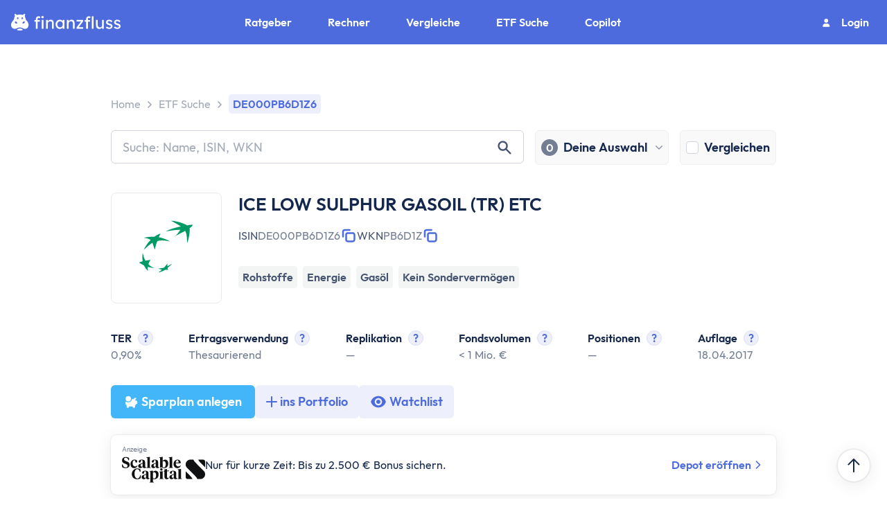

--- FILE ---
content_type: text/html; charset=utf-8
request_url: https://www.finanzfluss.de/informer/etf/de000pb6d1z6/
body_size: 52879
content:
<!DOCTYPE html><html  lang="de" class="overflow-x-hidden scroll-smooth" style="overflow-y:scroll"><head><meta charset="utf-8"><meta name="viewport" content="width=device-width, initial-scale=1"><script type="importmap">{"imports":{"#entry":"/_nuxt/ghdRFdly.js"}}</script><title>ICE LOW SULPHUR GASOIL (TR) ETC | DE000PB6D1Z6 | PB6D1Z</title><link rel="stylesheet" href="/_nuxt/entry.B1cvZYUn.css" crossorigin><link rel="stylesheet" href="/_nuxt/DisclaimerParagraph.DaXB30MO.css" crossorigin><link rel="stylesheet" href="/_nuxt/MobileItem.Ce_8iUlT.css" crossorigin><link rel="stylesheet" href="/_nuxt/informerProducts.D7foJD6Q.css" crossorigin><link rel="stylesheet" href="/_nuxt/Image.dpatOGAM.css" crossorigin><link rel="stylesheet" href="/_nuxt/download.CXo25Ebw.css" crossorigin><link rel="stylesheet" href="/_nuxt/CopyLabel.Be_f6Xsk.css" crossorigin><link rel="stylesheet" href="/_nuxt/Tooltip.z2Tck_Uc.css" crossorigin><link rel="stylesheet" href="/_nuxt/HorizontalScrollbox.jjfX0pPH.css" crossorigin><link rel="stylesheet" href="/_nuxt/BillboardCard.BHl0TwWE.css" crossorigin><link rel="stylesheet" href="/_nuxt/LinkedCard.oi96xkSB.css" crossorigin><link rel="stylesheet" href="/_nuxt/SelectDropdown.CB7IqMWl.css" crossorigin><link rel="stylesheet" href="/_nuxt/RectangularMultiToggleSwitch.BUxST2cL.css" crossorigin><link rel="stylesheet" href="/_nuxt/DateInput.BDFju95e.css" crossorigin><link rel="stylesheet" href="/_nuxt/Logo.CHI975er.css" crossorigin><link rel="stylesheet" href="/_nuxt/Modal.DazxW2ei.css" crossorigin><link rel="stylesheet" href="/_nuxt/Card.CzXWD9kE.css" crossorigin><link rel="stylesheet" href="/_nuxt/Divider.BO9iMvvI.css" crossorigin><link rel="stylesheet" href="/_nuxt/AccordionItem.Cp_1Hq2t.css" crossorigin><link rel="stylesheet" href="/_nuxt/HeaderSearch.CJsp1HxT.css" crossorigin><link rel="stylesheet" href="/_nuxt/ProductSelectionButton.BEGkJtkD.css" crossorigin><link rel="stylesheet" href="/_nuxt/search.D66n1mIs.css" crossorigin><link rel="stylesheet" href="/_nuxt/Checkbox.B0TpSBAQ.css" crossorigin><link rel="stylesheet" href="/_nuxt/Section.BB4VNOZp.css" crossorigin><link rel="stylesheet" href="/_nuxt/SavingsRateSlider.BW6TTAxo.css" crossorigin><link rel="stylesheet" href="/_nuxt/NumberInput.DktSlWnm.css" crossorigin><link rel="stylesheet" href="/_nuxt/InputRangeSlider.BWCtKgjR.css" crossorigin><link rel="stylesheet" href="/_nuxt/default.sXkYxM9e.css" crossorigin><link rel="stylesheet" href="/_nuxt/ProviderDisabledButton.DbDwWqqQ.css" crossorigin><link rel="stylesheet" href="/_nuxt/StarRating.BEndKXj2.css" crossorigin><link rel="stylesheet" href="/_nuxt/StockExchangeSection.DIy53Uzp.css" crossorigin><link rel="stylesheet" href="/_nuxt/SimilarProductsTable.C9p6W6xv.css" crossorigin><link rel="stylesheet" href="/_nuxt/Button.DDUk0BMZ.css" crossorigin><link rel="stylesheet" href="/_nuxt/EtfComparisonSearch.DS0buvvl.css" crossorigin><link rel="stylesheet" href="/_nuxt/TagWithRemove.DXWVZl61.css" crossorigin><link rel="stylesheet" href="/_nuxt/NotificationLabel.9e5wHvCW.css" crossorigin><link rel="stylesheet" href="/_nuxt/MarketPricesChart.DUO2qiaJ.css" crossorigin><link rel="stylesheet" href="/_nuxt/YieldSection.B1XPGMjv.css" crossorigin><link rel="stylesheet" href="/_nuxt/PerformanceCard.BiME6Z3S.css" crossorigin><link rel="stylesheet" href="/_nuxt/RiskMetricsCard.BLJfXyvu.css" crossorigin><link rel="stylesheet" href="/_nuxt/ReactivePagination.Bo-AOwTL.css" crossorigin><link rel="stylesheet" href="/_nuxt/Top10HoldingsCard.DRsWzoL5.css" crossorigin><link rel="stylesheet" href="/_nuxt/MaximumDrawdownCard.DTHFUPvx.css" crossorigin><link rel="stylesheet" href="/_nuxt/PriceDifferenceTag.pQQrfjcl.css" crossorigin><style>:where(.i-material-symbols\:search-rounded){display:inline-block;width:1em;height:1em;background-color:currentColor;-webkit-mask-image:var(--svg);mask-image:var(--svg);-webkit-mask-repeat:no-repeat;mask-repeat:no-repeat;-webkit-mask-size:100% 100%;mask-size:100% 100%;--svg:url("data:image/svg+xml,%3Csvg xmlns='http://www.w3.org/2000/svg' viewBox='0 0 24 24' width='24' height='24'%3E%3Cpath fill='black' d='M9.5 16q-2.725 0-4.612-1.888T3 9.5t1.888-4.612T9.5 3t4.613 1.888T16 9.5q0 1.1-.35 2.075T14.7 13.3l5.6 5.6q.275.275.275.7t-.275.7t-.7.275t-.7-.275l-5.6-5.6q-.75.6-1.725.95T9.5 16m0-2q1.875 0 3.188-1.312T14 9.5t-1.312-3.187T9.5 5T6.313 6.313T5 9.5t1.313 3.188T9.5 14'/%3E%3C/svg%3E")}</style><link rel="preload" as="fetch" crossorigin="anonymous" href="/informer/etf/de000pb6d1z6/_payload.json?0fc88122-a60c-4f76-877f-c7a826fb2eff"><link rel="modulepreload" as="script" crossorigin href="/_nuxt/ghdRFdly.js"><link rel="modulepreload" as="script" crossorigin href="/_nuxt/DVx-Gj-x.js"><link rel="modulepreload" as="script" crossorigin href="/_nuxt/DpeF2hXY.js"><link rel="modulepreload" as="script" crossorigin href="/_nuxt/CJTTHk7T.js"><link rel="modulepreload" as="script" crossorigin href="/_nuxt/DUuJuXxW.js"><link rel="modulepreload" as="script" crossorigin href="/_nuxt/DYfluyWI.js"><link rel="modulepreload" as="script" crossorigin href="/_nuxt/xDeT4LVd.js"><link rel="modulepreload" as="script" crossorigin href="/_nuxt/BNRb4i-A.js"><link rel="modulepreload" as="script" crossorigin href="/_nuxt/BmQG9jO8.js"><link rel="modulepreload" as="script" crossorigin href="/_nuxt/CYcNII7d.js"><link rel="modulepreload" as="script" crossorigin href="/_nuxt/C7ILnfXm.js"><link rel="modulepreload" as="script" crossorigin href="/_nuxt/LInqF4_-.js"><link rel="modulepreload" as="script" crossorigin href="/_nuxt/BvzRV5c3.js"><link rel="modulepreload" as="script" crossorigin href="/_nuxt/BeiGY9dW.js"><link rel="modulepreload" as="script" crossorigin href="/_nuxt/B7o_Qqj8.js"><link rel="modulepreload" as="script" crossorigin href="/_nuxt/B8r7dCp0.js"><link rel="modulepreload" as="script" crossorigin href="/_nuxt/XgKKnQne.js"><link rel="modulepreload" as="script" crossorigin href="/_nuxt/DRDPVOl-.js"><link rel="modulepreload" as="script" crossorigin href="/_nuxt/zTCxA7mF.js"><link rel="modulepreload" as="script" crossorigin href="/_nuxt/CuI5Sjn3.js"><link rel="modulepreload" as="script" crossorigin href="/_nuxt/qrri8bcG.js"><link rel="modulepreload" as="script" crossorigin href="/_nuxt/DpFa1_jw.js"><link rel="modulepreload" as="script" crossorigin href="/_nuxt/CwweVsO9.js"><link rel="modulepreload" as="script" crossorigin href="/_nuxt/5yjDvFmc.js"><link rel="modulepreload" as="script" crossorigin href="/_nuxt/Bizt2tJL.js"><link rel="modulepreload" as="script" crossorigin href="/_nuxt/D5wehj50.js"><link rel="modulepreload" as="script" crossorigin href="/_nuxt/cfre01Av.js"><link rel="modulepreload" as="script" crossorigin href="/_nuxt/DN8wqH57.js"><link rel="modulepreload" as="script" crossorigin href="/_nuxt/BeyGZ_hs.js"><link rel="modulepreload" as="script" crossorigin href="/_nuxt/99ZxfyTJ.js"><link rel="modulepreload" as="script" crossorigin href="/_nuxt/-VN7Qvtc.js"><link rel="modulepreload" as="script" crossorigin href="/_nuxt/DSGMULD4.js"><link rel="modulepreload" as="script" crossorigin href="/_nuxt/BIQG3qzt.js"><link rel="modulepreload" as="script" crossorigin href="/_nuxt/CDWHInB_.js"><link rel="modulepreload" as="script" crossorigin href="/_nuxt/D7UX4dp-.js"><link rel="modulepreload" as="script" crossorigin href="/_nuxt/BjoklItl.js"><link rel="modulepreload" as="script" crossorigin href="/_nuxt/BJiockzJ.js"><link rel="modulepreload" as="script" crossorigin href="/_nuxt/BrLQ46C8.js"><link rel="modulepreload" as="script" crossorigin href="/_nuxt/Zn7kQrd3.js"><link rel="modulepreload" as="script" crossorigin href="/_nuxt/CLW1TPQ-.js"><link rel="modulepreload" as="script" crossorigin href="/_nuxt/KX2BGXQN.js"><link rel="modulepreload" as="script" crossorigin href="/_nuxt/B6fm52jI.js"><link rel="modulepreload" as="script" crossorigin href="/_nuxt/DiE88cOD.js"><link rel="modulepreload" as="script" crossorigin href="/_nuxt/CM5iJ9DG.js"><link rel="modulepreload" as="script" crossorigin href="/_nuxt/ku2WdZwL.js"><link rel="modulepreload" as="script" crossorigin href="/_nuxt/wt9PsjVn.js"><link rel="modulepreload" as="script" crossorigin href="/_nuxt/DqbU73FE.js"><link rel="modulepreload" as="script" crossorigin href="/_nuxt/d0C9DEXo.js"><link rel="modulepreload" as="script" crossorigin href="/_nuxt/CL2_sgUl.js"><link rel="modulepreload" as="script" crossorigin href="/_nuxt/_kzq8KiP.js"><link rel="modulepreload" as="script" crossorigin href="/_nuxt/Q9I7BbvG.js"><link rel="modulepreload" as="script" crossorigin href="/_nuxt/Bq7lsCp-.js"><link rel="modulepreload" as="script" crossorigin href="/_nuxt/Dhy2K8bV.js"><link rel="modulepreload" as="script" crossorigin href="/_nuxt/C9RAeEMx.js"><link rel="modulepreload" as="script" crossorigin href="/_nuxt/BHBCFpAo.js"><link rel="modulepreload" as="script" crossorigin href="/_nuxt/BfX0n-2b.js"><link rel="modulepreload" as="script" crossorigin href="/_nuxt/s0hJbDr1.js"><link rel="modulepreload" as="script" crossorigin href="/_nuxt/BNDbc6pq.js"><link rel="modulepreload" as="script" crossorigin href="/_nuxt/BxxdWcpI.js"><link rel="modulepreload" as="script" crossorigin href="/_nuxt/CFrHSuPW.js"><link rel="modulepreload" as="script" crossorigin href="/_nuxt/DoHM3UdT.js"><link rel="modulepreload" as="script" crossorigin href="/_nuxt/5yCZ6Ftu.js"><link rel="modulepreload" as="script" crossorigin href="/_nuxt/G8yR4Wwd.js"><link rel="modulepreload" as="script" crossorigin href="/_nuxt/CWKJSEpv.js"><link rel="modulepreload" as="script" crossorigin href="/_nuxt/DuzZrba8.js"><link rel="modulepreload" as="script" crossorigin href="/_nuxt/D_vP1Btm.js"><link rel="modulepreload" as="script" crossorigin href="/_nuxt/CmWOjXqA.js"><link rel="modulepreload" as="script" crossorigin href="/_nuxt/BUUw3Ob2.js"><link rel="modulepreload" as="script" crossorigin href="/_nuxt/DsLkOvTV.js"><link rel="modulepreload" as="script" crossorigin href="/_nuxt/B87XSPlx.js"><link rel="modulepreload" as="script" crossorigin href="/_nuxt/Pojs8V6N.js"><link rel="modulepreload" as="script" crossorigin href="/_nuxt/Cbll7zZH.js"><link rel="modulepreload" as="script" crossorigin href="/_nuxt/DMPdpXH7.js"><link rel="modulepreload" as="script" crossorigin href="/_nuxt/BMFY0t9K.js"><link rel="modulepreload" as="script" crossorigin href="/_nuxt/BN7srFaB.js"><link rel="modulepreload" as="script" crossorigin href="/_nuxt/Cm7DVpCP.js"><link rel="modulepreload" as="script" crossorigin href="/_nuxt/BDv6ar5u.js"><link rel="modulepreload" as="script" crossorigin href="/_nuxt/DFih9wD2.js"><link rel="modulepreload" as="script" crossorigin href="/_nuxt/Clk-tlpg.js"><link rel="modulepreload" as="script" crossorigin href="/_nuxt/H5NfIhzc.js"><link rel="modulepreload" as="script" crossorigin href="/_nuxt/CQnNf7UR.js"><link rel="modulepreload" as="script" crossorigin href="/_nuxt/BpyD2DwZ.js"><link rel="modulepreload" as="script" crossorigin href="/_nuxt/CTJmXwHx.js"><link rel="modulepreload" as="script" crossorigin href="/_nuxt/BtTPpnHB.js"><link rel="modulepreload" as="script" crossorigin href="/_nuxt/BJBz8LlU.js"><link rel="modulepreload" as="script" crossorigin href="/_nuxt/DGOgaTNa.js"><link rel="modulepreload" as="script" crossorigin href="/_nuxt/Cyzpg3-F.js"><link rel="modulepreload" as="script" crossorigin href="/_nuxt/D8Bof2FS.js"><link rel="modulepreload" as="script" crossorigin href="/_nuxt/BdFer2LL.js"><link rel="modulepreload" as="script" crossorigin href="/_nuxt/C2_HZ9OR.js"><link rel="modulepreload" as="script" crossorigin href="/_nuxt/BIGas7-U.js"><link rel="modulepreload" as="script" crossorigin href="/_nuxt/Bi-zw8eR.js"><link rel="modulepreload" as="script" crossorigin href="/_nuxt/DZB4nfTU.js"><link rel="modulepreload" as="script" crossorigin href="/_nuxt/D4JNy9vs.js"><link rel="modulepreload" as="script" crossorigin href="/_nuxt/L5AVCv7D.js"><link rel="modulepreload" as="script" crossorigin href="/_nuxt/C51pIvoW.js"><link rel="modulepreload" as="script" crossorigin href="/_nuxt/DAJ-IUwv.js"><link rel="modulepreload" as="script" crossorigin href="/_nuxt/Or8hXPx6.js"><link rel="modulepreload" as="script" crossorigin href="/_nuxt/DbtTTDDm.js"><link rel="modulepreload" as="script" crossorigin href="/_nuxt/DzC94D_8.js"><link rel="modulepreload" as="script" crossorigin href="/_nuxt/DfYHX07u.js"><link rel="preload" as="fetch" fetchpriority="low" crossorigin="anonymous" href="/_nuxt/builds/meta/0fc88122-a60c-4f76-877f-c7a826fb2eff.json"><link rel="prefetch" as="image" type="image/png" href="/_nuxt/logo-text-black.BgNPp7N4.png"><meta name="robots" content="index, follow, max-image-preview:large, max-snippet:-1, max-video-preview:-1"><link rel="icon" href="/favicon-de.ico" sizes="any"><link rel="icon" href="/favicon-de.svg" type="image/svg+xml"><link rel="canonical" href="https://www.finanzfluss.de/informer/etf/de000pb6d1z6/"><meta property="og:type" content="website"><meta property="og:site_name" content="Finanzfluss"><meta property="og:locale" content="de_DE"><meta property="og:url" content="https://www.finanzfluss.de/informer/etf/de000pb6d1z6/"><meta name="twitter:card" content="summary_large_image"><meta name="twitter:site" content="@finanzfluss"><meta name="twitter:creator" content="@finanzfluss"><meta name="description" content="ICE LOW SULPHUR GASOIL (TR) ETC: Kurs-Chart, Kosten, Performance, Zusammensetzung & mehr! ISIN: DE000PB6D1Z6 | WKN: PB6D1Z"><meta property="og:title" content="ICE LOW SULPHUR GASOIL (TR) ETC | DE000PB6D1Z6 | PB6D1Z"><meta property="og:image" content="https://www.finanzfluss.de/images/og/etf-profile.jpg"><meta property="og:image:width" content="1280"><meta property="og:image:height" content="720"><meta property="og:description" content="ICE LOW SULPHUR GASOIL (TR) ETC: Kurs-Chart, Kosten, Performance, Zusammensetzung & mehr! ISIN: DE000PB6D1Z6 | WKN: PB6D1Z"><meta name="twitter:title" content="ICE LOW SULPHUR GASOIL (TR) ETC | DE000PB6D1Z6 | PB6D1Z"><meta name="twitter:description" content="ICE LOW SULPHUR GASOIL (TR) ETC: Kurs-Chart, Kosten, Performance, Zusammensetzung & mehr! ISIN: DE000PB6D1Z6 | WKN: PB6D1Z"><meta name="twitter:image" content="https://www.finanzfluss.de/images/og/etf-profile.jpg"><script type="application/ld+json">{"@context":"https://schema.org","@type":"FAQPage","mainEntity":[{"@type":"Question","name":"Wie lautet die ISIN/WKN für den ICE LOW SULPHUR GASOIL (TR) ETC?","acceptedAnswer":{"@type":"Answer","text":"Den ICE LOW SULPHUR GASOIL (TR) ETC kannst du unter der ISIN DE000PB6D1Z6 oder der WKN PB6D1Z finden."}},{"@type":"Question","name":"Welche Kosten fallen beim ICE LOW SULPHUR GASOIL (TR) ETC an?","acceptedAnswer":{"@type":"Answer","text":"Der ICE LOW SULPHUR GASOIL (TR) ETC hat eine Gesamtkostenquote (TER) von 0,90%. Das bedeutet, von der Performance dieses Fonds werden jährlich 0,90% abgezogen."}},{"@type":"Question","name":"Schüttet der ICE LOW SULPHUR GASOIL (TR) ETC Dividenden aus?","acceptedAnswer":{"@type":"Answer","text":"Der ICE LOW SULPHUR GASOIL (TR) ETC ist thesaurierend. Das bedeutet, die Dividenden der enthaltenen Werte werden durch den Fonds automatisch reinvestiert."}},{"@type":"Question","name":"Wie hoch ist das Fondsvolumen des ICE LOW SULPHUR GASOIL (TR) ETC?","acceptedAnswer":{"@type":"Answer","text":"Der ICE LOW SULPHUR GASOIL (TR) ETC hat ein Fondsvolumen von \u003C 1 Mio. €."}},{"@type":"Question","name":"Wo gibt es einen ETF-Sparplan auf den ICE LOW SULPHUR GASOIL (TR) ETC?","acceptedAnswer":{"@type":"Answer","text":"Den ICE LOW SULPHUR GASOIL (TR) ETC kannst du bei S Broker mit einem Sparplan besparen."}}]}</script><script type="module" src="/_nuxt/ghdRFdly.js" crossorigin></script></head><body><!--teleport start anchor--><!----><!--teleport anchor--><!--teleport start anchor--><!--teleport anchor--><!--teleport start anchor--><!--teleport anchor--><!--teleport start anchor--><!--teleport anchor--><div id="__nuxt"><main id="main" class="informer"><!--[--><div class="app-navigation z-[999]" data-v-bae32deb><div class="background-mask-mobile" data-v-bae32deb><div class="mobile" data-v-bae32deb><div class="logo" data-v-bae32deb><a href="/" class="link no-underline flex items-center" id data-v-bae32deb><!--[--><svg xmlns="http://www.w3.org/2000/svg" viewBox="0 0 763 115.78" class="my-[4px]" alt="Finanzfluss Logo" width="158" height="24"><defs><style>.cls-27{fill:#fff;}</style></defs><g id="Layer_2"><g id="Layer_1-2"><path class="cls-27" d="M199.87,54.27H185.21V104H172.93V54.27H163V43.05h9.93V35a17.84,17.84,0,0,1,5.13-13.17q5.15-5.14,13.3-5.14a15.81,15.81,0,0,1,7.86,1.77,17,17,0,0,1,4.54,3.43l-4.13,9.33a12.79,12.79,0,0,0-3.07-2.18,8,8,0,0,0-3.78-1q-4.26,0-5.91,2a7.51,7.51,0,0,0-1.66,5v8h14.66Zm19.26-24q-4.14,0-6.15-2.13a7.77,7.77,0,0,1-2-5.56,8,8,0,0,1,2-5.31q2-2.37,6.15-2.37t6.14,2.13a7.76,7.76,0,0,1,2,5.55,8,8,0,0,1-2,5.32Q223.26,30.29,219.13,30.29ZM225.39,104H213.22V42h12.17Z"></path><path class="cls-27" d="M276.31,40.68q8.4,0,13,3.43a17.9,17.9,0,0,1,6.44,9.22,42.59,42.59,0,0,1,1.83,12.88V104H285.41V67a25.26,25.26,0,0,0-1.18-8,10.81,10.81,0,0,0-4-5.56c-1.89-1.33-4.53-1.89-7.91-1.65a17.13,17.13,0,0,0-8.39,2,15.58,15.58,0,0,0-5.79,5.32A13.22,13.22,0,0,0,256,66.44V104H243.82V42H256v9.81a25.94,25.94,0,0,1,8.27-7.74A22.46,22.46,0,0,1,276.31,40.68Z"></path><path class="cls-27" d="M371.9,42v62H359.61V94.45a29,29,0,0,1-8.39,7.32,24,24,0,0,1-12.88,3.43,25.78,25.78,0,0,1-14.23-4.14A29.06,29.06,0,0,1,313.89,89.6a36,36,0,0,1-3.79-16.78A34.83,34.83,0,0,1,314,56.1a28.74,28.74,0,0,1,10.76-11.34,29.85,29.85,0,0,1,15.59-4.08,22.41,22.41,0,0,1,11.41,2.84,27,27,0,0,1,7.85,6.62V42ZM341.18,94a17.78,17.78,0,0,0,9.93-2.77,18.73,18.73,0,0,0,6.61-7.57,24,24,0,0,0,2.37-10.81,23.4,23.4,0,0,0-2.37-10.63,18.79,18.79,0,0,0-6.61-7.5,18.87,18.87,0,0,0-19.62-.06,18.46,18.46,0,0,0-6.62,7.44,23.77,23.77,0,0,0-2.36,10.75,24.15,24.15,0,0,0,2.36,10.81,18.83,18.83,0,0,0,6.62,7.57A17.35,17.35,0,0,0,341.18,94Z"></path><path class="cls-27" d="M421.41,40.68q8.38,0,13,3.43a18,18,0,0,1,6.44,9.22,42.59,42.59,0,0,1,1.83,12.88V104H430.51V67a25.54,25.54,0,0,0-1.18-8,10.81,10.81,0,0,0-4-5.56c-1.89-1.33-4.53-1.89-7.92-1.65a17.15,17.15,0,0,0-8.39,2,15.73,15.73,0,0,0-5.79,5.32,13.29,13.29,0,0,0-2.12,7.32V104H388.92V42h12.17v9.81a25.84,25.84,0,0,1,8.27-7.74A22.46,22.46,0,0,1,421.41,40.68Z"></path><path class="cls-27" d="M502.58,93.5V104h-46V93.86l31-41.36h-31V42h45.25v9.93L470.8,93.5Z"></path><path class="cls-27" d="M550.08,54.27H535.43V104H523.14V54.27h-9.92V43.05h9.92V35a17.81,17.81,0,0,1,5.14-13.17q5.15-5.14,13.29-5.14a15.81,15.81,0,0,1,7.86,1.77A16.86,16.86,0,0,1,554,21.9l-4.14,9.33a12.6,12.6,0,0,0-3.07-2.18A8,8,0,0,0,543,28q-4.25,0-5.91,2a7.55,7.55,0,0,0-1.65,5v8h14.65ZM562.84,104V16.58H575V104Z"></path><path class="cls-27" d="M634.09,79.32V42h12.17v62H634.09V94.09a25,25,0,0,1-8,7.74,22.81,22.81,0,0,1-12.59,3.37q-9.69,0-15.71-6.62t-6-18.31V42H604V77a25,25,0,0,0,1.48,8.74,13.71,13.71,0,0,0,4.72,6.44,13.56,13.56,0,0,0,8.33,2.42,16.14,16.14,0,0,0,11-4Q634.1,86.53,634.09,79.32Z"></path><path class="cls-27" d="M699.08,58.29a29.26,29.26,0,0,0-7.51-5.44,17.33,17.33,0,0,0-7.73-2.12,20.3,20.3,0,0,0-4.91.59,8.7,8.7,0,0,0-4.07,2.18,6.18,6.18,0,0,0-1.66,4.67,6.39,6.39,0,0,0,3.84,6,51.75,51.75,0,0,0,9.28,3.19,72.66,72.66,0,0,1,9.45,3.25,19.33,19.33,0,0,1,7.62,5.67q3,3.72,3,10.46a15.55,15.55,0,0,1-3.25,9.92,20.65,20.65,0,0,1-8.39,6.32A27.27,27.27,0,0,1,684,105.2a38,38,0,0,1-13.29-2.43,25,25,0,0,1-11.17-8.32l8.28-7.09A23.91,23.91,0,0,0,675,93.09a21.91,21.91,0,0,0,10,2.06,13.88,13.88,0,0,0,4.49-.76,9.34,9.34,0,0,0,3.84-2.48,6.61,6.61,0,0,0,1.59-4.67,5.76,5.76,0,0,0-1.71-4.43,12.81,12.81,0,0,0-4.55-2.6,63.07,63.07,0,0,0-6.26-1.83,83.87,83.87,0,0,1-10-3.49A21.4,21.4,0,0,1,664.28,69Q661,65.14,661,58.53A14.86,14.86,0,0,1,664.16,49a20.8,20.8,0,0,1,8.21-6.14,27.17,27.17,0,0,1,10.87-2.19,35.4,35.4,0,0,1,12.06,2.37,24.33,24.33,0,0,1,10.75,7.56Z"></path><path class="cls-27" d="M755.67,58.29a29,29,0,0,0-7.5-5.44,17.4,17.4,0,0,0-7.74-2.12,20.28,20.28,0,0,0-4.9.59,8.68,8.68,0,0,0-4.08,2.18,6.21,6.21,0,0,0-1.65,4.67,6.37,6.37,0,0,0,3.84,6,51.9,51.9,0,0,0,9.27,3.19,73.32,73.32,0,0,1,9.46,3.25A19.33,19.33,0,0,1,760,76.31q3,3.72,3,10.46a15.55,15.55,0,0,1-3.25,9.92,20.72,20.72,0,0,1-8.39,6.32,27.31,27.31,0,0,1-10.81,2.19,38,38,0,0,1-13.29-2.43,24.93,24.93,0,0,1-11.17-8.32l8.27-7.09a24.07,24.07,0,0,0,7.27,5.73,21.86,21.86,0,0,0,10,2.06,13.79,13.79,0,0,0,4.49-.76,9.21,9.21,0,0,0,3.84-2.48,6.57,6.57,0,0,0,1.6-4.67,5.73,5.73,0,0,0-1.72-4.43,12.76,12.76,0,0,0-4.54-2.6A62.51,62.51,0,0,0,739,78.38a84.34,84.34,0,0,1-10-3.49A21.32,21.32,0,0,1,720.88,69q-3.25-3.84-3.25-10.45A14.86,14.86,0,0,1,720.76,49,20.66,20.66,0,0,1,729,42.87a27.17,27.17,0,0,1,10.87-2.19,35.35,35.35,0,0,1,12,2.37,24.27,24.27,0,0,1,10.75,7.56Z"></path><path class="cls-27" d="M105.57,44.25c-4.29-4.63-5.85-14.65-5.85-14.65l-1.25-5.78s-1.5-5.42-2.61-7a7.88,7.88,0,0,1,1.67-8.14s3-3.88-1.37-7c0,0-4.79-4-8.25.59,0,0-3.23,5.91-7.86,5-1.26-.34-2-.48-2-.48s-10.42-2-17.14-2-17.14,2-17.14,2-.79.14-2,.48c-4.64.89-7.87-5-7.87-5-3.45-4.6-8.25-.59-8.25-.59-4.4,3.15-1.36,7-1.36,7a7.88,7.88,0,0,1,1.67,8.14c-1.12,1.61-2.62,7-2.62,7L22,29.6s-1.57,10-5.86,14.65c0,0-28.92,26-9.33,52.59,0,0,12.86,15.29,34.09,3.46,0,0,9.89-5.48,20-5.51s20,5.51,20,5.51c21.23,11.83,34.09-3.46,34.09-3.46C134.5,70.24,105.57,44.25,105.57,44.25Zm-63.82,22c-2,2.71-7,2.42-11.15-.66s-5.87-7.77-3.85-10.49,7-2.42,11.15.66S43.77,63.56,41.75,66.28Zm3.4-29.1c-3.67,0-6.63-3.41-6.64-5.95H44c.63,0,.82-1.08.43-1.57L41,25.06a6.78,6.78,0,0,1,4.17-1.65,6.89,6.89,0,0,1,0,13.77Zm24.78-5.95h5.49c.64,0,.83-1.08.43-1.57l-3.45-4.6a6.78,6.78,0,0,1,4.17-1.65,6.55,6.55,0,0,1,6.64,6.53c0,3.68-3,7.29-6.64,7.29S69.94,33.77,69.93,31.23Zm21.2,33.68C87,68,82,68.28,80,65.57s-.29-7.42,3.85-10.49S93,51.71,95,54.42,95.28,61.84,91.13,64.91Z"></path><path class="cls-27" d="M60.89,102c-13.28,0-19.17,7.34-19.17,7.34s-6,6.46,19.17,6.46,19.16-6.46,19.16-6.46S74.16,102,60.89,102Z"></path></g></g></svg><span class="sr-only">Home</span><!--]--></a></div><div class="flex items-center gap-[16px]" data-v-bae32deb><a href="/suche/" class="link no-underline h-[32px] w-[32px]" id data-v-bae32deb><!--[--><span class="iconify i-material-symbols:search-rounded text-white" aria-hidden="true" style="font-size:32px;" data-v-bae32deb></span><span class="sr-only" data-v-bae32deb>Suche</span><!--]--></a><div class="menu-btn" data-v-bae32deb><div class="menu-btn-line-1" data-v-bae32deb></div><div class="menu-btn-line-2" data-v-bae32deb></div></div></div></div></div><div class="not-displayed nav-hidden navbar" data-v-bae32deb><div class="navbar-items" data-v-bae32deb><div data-v-bae32deb><!--[--><!--[--><div class="navigation-item nav-item-level-1 navigation-item-wrapper" data-v-39dd499c><div class="" data-v-39dd499c><div class="nav-item" data-v-39dd499c><svg width="40" height="40" viewBox="0 0 40 40" fill="none" xmlns="http://www.w3.org/2000/svg" name="GuideIcon" class="icon h-[52px] w-[52px]" data-v-39dd499c><rect width="40" height="40" rx="8" fill="#E7FAF3"></rect><path d="M21.2 11.6C21.2 11.2817 21.0736 10.9765 20.8486 10.7515C20.6235 10.5264 20.3183 10.4 20 10.4C19.6818 10.4 19.3765 10.5264 19.1515 10.7515C18.9265 10.9765 18.8 11.2817 18.8 11.6V12.8C18.8 13.1183 18.9265 13.4235 19.1515 13.6485C19.3765 13.8736 19.6818 14 20 14C20.3183 14 20.6235 13.8736 20.8486 13.6485C21.0736 13.4235 21.2 13.1183 21.2 12.8V11.6ZM26.7884 14.9084C27.007 14.6821 27.128 14.3789 27.1252 14.0643C27.1225 13.7497 26.9963 13.4487 26.7738 13.2262C26.5513 13.0037 26.2503 12.8775 25.9357 12.8748C25.6211 12.8721 25.3179 12.993 25.0916 13.2116L24.2432 14.06C24.0246 14.2863 23.9037 14.5894 23.9064 14.9041C23.9091 15.2187 24.0354 15.5197 24.2578 15.7422C24.4803 15.9647 24.7813 16.0909 25.0959 16.0936C25.4106 16.0963 25.7137 15.9754 25.94 15.7568L26.7884 14.9084ZM29.6 20C29.6 20.3183 29.4736 20.6235 29.2486 20.8485C29.0235 21.0736 28.7183 21.2 28.4 21.2H27.2C26.8818 21.2 26.5765 21.0736 26.3515 20.8485C26.1265 20.6235 26 20.3183 26 20C26 19.6817 26.1265 19.3765 26.3515 19.1515C26.5765 18.9264 26.8818 18.8 27.2 18.8H28.4C28.7183 18.8 29.0235 18.9264 29.2486 19.1515C29.4736 19.3765 29.6 19.6817 29.6 20ZM14.06 15.7568C14.1707 15.8714 14.3031 15.9628 14.4495 16.0257C14.5959 16.0886 14.7534 16.1217 14.9127 16.1231C15.0721 16.1245 15.2301 16.0941 15.3776 16.0338C15.525 15.9734 15.659 15.8843 15.7717 15.7717C15.8844 15.659 15.9735 15.525 16.0338 15.3775C16.0941 15.2301 16.1245 15.072 16.1231 14.9127C16.1217 14.7534 16.0886 14.5959 16.0257 14.4495C15.9629 14.3031 15.8714 14.1707 15.7568 14.06L14.9084 13.2116C14.6821 12.993 14.379 12.8721 14.0643 12.8748C13.7497 12.8775 13.4487 13.0037 13.2262 13.2262C13.0038 13.4487 12.8775 13.7497 12.8748 14.0643C12.8721 14.3789 12.993 14.6821 13.2116 14.9084L14.06 15.7568ZM14 20C14 20.3183 13.8736 20.6235 13.6486 20.8485C13.4235 21.0736 13.1183 21.2 12.8 21.2H11.6C11.2818 21.2 10.9765 21.0736 10.7515 20.8485C10.5265 20.6235 10.4 20.3183 10.4 20C10.4 19.6817 10.5265 19.3765 10.7515 19.1515C10.9765 18.9264 11.2818 18.8 11.6 18.8H12.8C13.1183 18.8 13.4235 18.9264 13.6486 19.1515C13.8736 19.3765 14 19.6817 14 20ZM17.6 27.2V26H22.4V27.2C22.4 27.8365 22.1472 28.447 21.6971 28.897C21.247 29.3471 20.6365 29.6 20 29.6C19.3635 29.6 18.7531 29.3471 18.303 28.897C17.8529 28.447 17.6 27.8365 17.6 27.2ZM22.4 24.8C22.418 24.392 22.6496 24.0248 22.9724 23.7692C23.7556 23.1515 24.327 22.3052 24.607 21.3478C24.887 20.3904 24.8618 19.3696 24.5349 18.4272C24.208 17.4848 23.5957 16.6676 22.7829 16.0893C21.9702 15.511 20.9975 15.2003 20 15.2003C19.0025 15.2003 18.0298 15.511 17.2171 16.0893C16.4044 16.6676 15.792 17.4848 15.4651 18.4272C15.1382 19.3696 15.113 20.3904 15.3931 21.3478C15.6731 22.3052 16.2444 23.1515 17.0276 23.7692C17.3516 24.0248 17.582 24.392 17.5988 24.8H22.4012H22.4Z" fill="#13CC89"></path></svg><div class="title" data-v-39dd499c><p data-v-39dd499c>Ratgeber</p></div><svg width="28" height="28" viewBox="0 0 28 28" fill="none" xmlns="http://www.w3.org/2000/svg" name="chevron-xl-right" class="absolute right-[24px]" data-v-39dd499c><path d="M10.5 21L17.5 14L10.5 7" stroke="#15284B" stroke-width="3" stroke-linecap="round" stroke-linejoin="round"></path></svg></div></div></div><!----><!--]--><!--[--><div class="navigation-item nav-item-level-1 navigation-item-wrapper" data-v-39dd499c><div class="" data-v-39dd499c><div class="nav-item" data-v-39dd499c><svg width="52" height="52" viewBox="0 0 52 52" fill="none" xmlns="http://www.w3.org/2000/svg" name="CalculatorIcon" class="icon h-[52px] w-[52px]" data-v-39dd499c><rect width="52" height="52" rx="8" fill="#EDF8FF"></rect><path d="M14.4609 25.1797H22.7188C24.0758 25.1797 25.1797 24.0758 25.1797 22.7188V14.4609C25.1797 13.1039 24.0758 12 22.7188 12H14.4609C13.1039 12 12 13.1039 12 14.4609V22.7188C12 24.0758 13.1039 25.1797 14.4609 25.1797ZM16.1562 17.7969H17.7969V16.1562C17.7969 15.7028 18.1638 15.3359 18.6172 15.3359C19.0706 15.3359 19.4375 15.7028 19.4375 16.1562V17.7969H21.0781C21.5315 17.7969 21.8984 18.1638 21.8984 18.6172C21.8984 19.0706 21.5315 19.4375 21.0781 19.4375H19.4375V21.0781C19.4375 21.5315 19.0706 21.8984 18.6172 21.8984C18.1638 21.8984 17.7969 21.5315 17.7969 21.0781V19.4375H16.1562C15.7028 19.4375 15.3359 19.0706 15.3359 18.6172C15.3359 18.1638 15.7028 17.7969 16.1562 17.7969Z" fill="#42B6F8"></path><path d="M37.5391 12H29.2812C27.9242 12 26.8203 13.1039 26.8203 14.4609V22.7188C26.8203 24.0758 27.9242 25.1797 29.2812 25.1797H37.5391C38.8961 25.1797 40 24.0758 40 22.7188V14.4609C40 13.1039 38.8961 12 37.5391 12ZM35.8984 19.4375H30.9219C30.4685 19.4375 30.1016 19.0706 30.1016 18.6172C30.1016 18.1638 30.4685 17.7969 30.9219 17.7969H35.8984C36.3519 17.7969 36.7188 18.1638 36.7188 18.6172C36.7188 19.0706 36.3519 19.4375 35.8984 19.4375Z" fill="#42B6F8"></path><path d="M37.5391 26.8203H29.2812C27.9242 26.8203 26.8203 27.9242 26.8203 29.2812V37.5391C26.8203 38.8961 27.9242 40 29.2812 40H37.5391C38.8961 40 40 38.8961 40 37.5391V29.2812C40 27.9242 38.8961 26.8203 37.5391 26.8203ZM35.8984 35.8438H30.9219C30.4685 35.8438 30.1016 35.4769 30.1016 35.0234C30.1016 34.57 30.4685 34.2031 30.9219 34.2031H35.8984C36.3519 34.2031 36.7188 34.57 36.7188 35.0234C36.7188 35.4769 36.3519 35.8438 35.8984 35.8438ZM35.8984 32.5625H30.9219C30.4685 32.5625 30.1016 32.1956 30.1016 31.7422C30.1016 31.2888 30.4685 30.9219 30.9219 30.9219H35.8984C36.3519 30.9219 36.7188 31.2888 36.7188 31.7422C36.7188 32.1956 36.3519 32.5625 35.8984 32.5625Z" fill="#42B6F8"></path><path d="M25.1797 37.5391V29.2812C25.1797 27.9242 24.0758 26.8203 22.7188 26.8203H14.4609C13.1039 26.8203 12 27.9242 12 29.2812V37.5391C12 38.8961 13.1039 40 14.4609 40H22.7188C24.0758 40 25.1797 38.8961 25.1797 37.5391ZM20.9371 34.5428C21.2576 34.8632 21.2576 35.3824 20.9371 35.7028C20.6167 36.0232 20.0976 36.0232 19.7772 35.7028L18.6172 34.5428L17.4572 35.7028C17.1368 36.0232 16.6176 36.0232 16.2972 35.7028C15.9768 35.3824 15.9768 34.8632 16.2972 34.5428L17.4572 33.3828L16.2972 32.2228C15.9768 31.9024 15.9768 31.3833 16.2972 31.0629C16.6176 30.7424 17.1368 30.7424 17.4572 31.0629L18.6172 32.2228L19.7772 31.0629C20.0976 30.7424 20.6167 30.7424 20.9371 31.0629C21.2576 31.3833 21.2576 31.9024 20.9371 32.2228L19.7772 33.3828L20.9371 34.5428Z" fill="#42B6F8"></path></svg><div class="title" data-v-39dd499c><p data-v-39dd499c>Rechner</p></div><svg width="28" height="28" viewBox="0 0 28 28" fill="none" xmlns="http://www.w3.org/2000/svg" name="chevron-xl-right" class="absolute right-[24px]" data-v-39dd499c><path d="M10.5 21L17.5 14L10.5 7" stroke="#15284B" stroke-width="3" stroke-linecap="round" stroke-linejoin="round"></path></svg></div></div></div><!----><!--]--><!--[--><div class="navigation-item nav-item-level-1 navigation-item-wrapper" data-v-39dd499c><div class="" data-v-39dd499c><div class="nav-item" data-v-39dd499c><svg width="52" height="52" viewBox="0 0 52 52" fill="none" xmlns="http://www.w3.org/2000/svg" name="TrophyIcon" class="icon h-[52px] w-[52px]" data-v-39dd499c><rect width="52" height="52" rx="8" fill="#FFF5EC"></rect><g clip-path="url(#clip0)"><path d="M41.3966 13.949C40.6849 12.8831 39.3917 12.304 37.8474 12.3585C36.5929 12.4031 35.1667 13.0927 34.0845 13.7458C34.0845 13.743 34.0845 13.7403 34.0845 13.7375C34.0854 13.7102 34.0886 13.6835 34.0886 13.6558C34.0886 12.3711 33.0472 11.3296 31.7623 11.3296C31.7262 11.3296 25.9888 11.3156 25.9888 11.3156V11.3204C25.9888 11.3204 20.274 11.3342 20.2379 11.3342C18.9531 11.3342 17.9116 12.3758 17.9116 13.6606C17.9116 13.688 17.9148 13.715 17.9157 13.7422C17.9157 13.745 17.9157 13.7477 17.9157 13.7504C16.8335 13.0974 15.4073 12.4077 14.1529 12.363C12.608 12.308 11.3148 12.8878 10.6034 13.9538C9.70297 15.3028 9.81076 17.2195 10.9237 19.6507C12.6046 23.3214 16.555 26.0762 18.5125 27.269C19.4708 29.4949 21.4506 31.1671 24.0524 31.6914C24.0983 31.8002 24.1227 31.9064 24.1227 32.0149C24.1227 32.53 24.1227 34.3259 24.1227 35.5879H22.5594C21.7372 35.5879 21.0706 36.0959 21.0706 36.7228V36.8906H20.534C19.4992 36.8906 18.6604 37.7296 18.6604 38.7642V40.6845C23.2183 40.6845 28.2769 40.6799 33.3395 40.6799V38.7596C33.3395 37.725 32.5008 36.8862 31.466 36.8862H30.9294V36.7183C30.9294 36.0914 30.2629 35.5834 29.4406 35.5834H27.8773C27.8773 34.3214 27.8773 32.5254 27.8773 32.0102C27.8773 31.9016 27.9017 31.7957 27.9476 31.6869C30.5493 31.1624 32.5292 29.4904 33.4876 27.2646C35.445 26.0716 39.3954 23.3169 41.0762 19.646C42.1892 17.2147 42.2971 15.298 41.3966 13.949ZM12.8189 18.7829C12.0494 17.1022 11.8783 15.7982 12.337 15.111C12.7768 14.452 13.7811 14.4355 14.0784 14.4461C15.1408 14.484 16.8422 15.472 17.9107 16.2442C17.9079 19.0268 17.8768 24.2689 17.8787 24.3411C16.0836 23.0413 13.8757 21.0909 12.8189 18.7829ZM39.1811 18.7781C38.1272 21.08 35.9178 23.0318 34.1215 24.3335C34.1232 24.2622 34.092 19.022 34.0893 16.2395C35.1578 15.4673 36.8592 14.4792 37.9216 14.4415C38.2189 14.4306 39.2233 14.4475 39.6631 15.1063C40.1217 15.7934 39.9506 17.0975 39.1811 18.7781Z" fill="#FF9B40"></path></g><defs><clipPath id="clip0"><rect width="32" height="32" fill="white" transform="translate(10 10)"></rect></clipPath></defs></svg><div class="title" data-v-39dd499c><p data-v-39dd499c>Vergleiche</p></div><svg width="28" height="28" viewBox="0 0 28 28" fill="none" xmlns="http://www.w3.org/2000/svg" name="chevron-xl-right" class="absolute right-[24px]" data-v-39dd499c><path d="M10.5 21L17.5 14L10.5 7" stroke="#15284B" stroke-width="3" stroke-linecap="round" stroke-linejoin="round"></path></svg></div></div></div><!----><!--]--><!--[--><div class="navigation-item nav-item-level-1 navigation-item-wrapper" data-v-39dd499c><a href="/informer/etf/suche/" class="link no-underline" id data-v-39dd499c><!--[--><div class="nav-item" data-v-39dd499c><svg width="40" height="40" viewBox="0 0 40 40" fill="none" xmlns="http://www.w3.org/2000/svg" name="SearchIcon" class="icon h-[52px] w-[52px]" data-v-39dd499c><rect width="40" height="40" rx="8" fill="#F4EBFF"></rect><path fill-rule="evenodd" clip-rule="evenodd" d="M17.6 12.8C16.327 12.8 15.1061 13.3057 14.2059 14.2059C13.3057 15.1061 12.8 16.327 12.8 17.6C12.8 18.8731 13.3057 20.094 14.2059 20.9941C15.1061 21.8943 16.327 22.4 17.6 22.4C18.8731 22.4 20.094 21.8943 20.9941 20.9941C21.8943 20.094 22.4 18.8731 22.4 17.6C22.4 16.327 21.8943 15.1061 20.9941 14.2059C20.094 13.3057 18.8731 12.8 17.6 12.8ZM10.4 17.6C10.3999 16.4669 10.6672 15.3497 11.1802 14.3393C11.6933 13.329 12.4375 12.4539 13.3525 11.7855C14.2675 11.117 15.3273 10.6739 16.4458 10.4922C17.5643 10.3106 18.7099 10.3955 19.7894 10.74C20.8689 11.0846 21.8518 11.6791 22.6582 12.4752C23.4646 13.2713 24.0718 14.2464 24.4302 15.3214C24.7887 16.3963 24.8884 17.5407 24.7212 18.6615C24.554 19.7822 24.1246 20.8477 23.468 21.7712L29.2484 27.5516C29.467 27.778 29.588 28.0811 29.5852 28.3957C29.5825 28.7103 29.4563 29.0113 29.2338 29.2338C29.0113 29.4563 28.7103 29.5825 28.3957 29.5852C28.0811 29.588 27.7779 29.467 27.5516 29.2484L21.7724 23.4692C20.6953 24.2352 19.428 24.6898 18.1096 24.7834C16.7912 24.8769 15.4725 24.6058 14.298 23.9996C13.1235 23.3934 12.1384 22.4757 11.4509 21.3469C10.7633 20.218 10.3998 18.9218 10.4 17.6Z" fill="#7F56D9"></path></svg><div class="title" data-v-39dd499c><p data-v-39dd499c>ETF Suche</p></div><div class="icon-wrapper" data-v-39dd499c><!----></div></div><!--]--></a></div><!----><!--]--><!--[--><div class="navigation-item nav-item-level-1 navigation-item-wrapper" data-v-39dd499c><a id href="/copilot/" class="link no-underline" data-v-39dd499c><!--[--><div class="nav-item" data-v-39dd499c><svg width="40" height="40" viewBox="0 0 40 40" fill="none" xmlns="http://www.w3.org/2000/svg" name="CopilotIcon" class="icon h-[52px] w-[52px]" data-v-39dd499c><g clip-path="url(#clip0_1_8)"><path d="M32 0H8C3.58172 0 0 3.58172 0 8V32C0 36.4183 3.58172 40 8 40H32C36.4183 40 40 36.4183 40 32V8C40 3.58172 36.4183 0 32 0Z" fill="#EDF0FC"></path><path d="M30.9606 18.5C31.0932 18.5 31.2204 18.4473 31.3142 18.3536C31.4079 18.2598 31.4606 18.1326 31.4606 18C31.4574 15.3488 30.4028 12.8071 28.5282 10.9324C26.6535 9.05776 24.1118 8.00318 21.4606 8C21.328 8 21.2008 8.05268 21.107 8.14645C21.0133 8.24022 20.9606 8.36739 20.9606 8.5V17.525C20.9609 17.7836 21.0636 18.0315 21.2464 18.2145C21.4292 18.3974 21.677 18.5005 21.9356 18.501L30.9606 18.5Z" fill="#4D6BDD"></path><path d="M31.4606 20H21.9606C21.8133 19.9812 21.6638 20.0114 21.5353 20.0859C21.4067 20.1604 21.3063 20.2752 21.2494 20.4124C21.1926 20.5497 21.1825 20.7019 21.2206 20.8454C21.2588 20.989 21.3431 21.1161 21.4606 21.207L28.1786 27.925C28.2724 28.0187 28.3995 28.0714 28.5321 28.0714C28.6647 28.0714 28.7919 28.0187 28.8856 27.925C29.8636 26.9521 30.6389 25.7949 31.1668 24.5205C31.6946 23.246 31.9644 21.8794 31.9606 20.5C31.9606 20.3674 31.908 20.2402 31.8142 20.1464C31.7204 20.0527 31.5932 20 31.4606 20Z" fill="#4D6BDD"></path><path d="M18.5486 32C19.9148 31.9971 21.2668 31.723 22.5263 31.1936C23.7858 30.6642 24.9276 29.89 25.8856 28.916C25.9794 28.8222 26.032 28.6951 26.032 28.5625C26.032 28.4299 25.9794 28.3028 25.8856 28.209L19.1676 21.491C19.0495 21.3492 18.9773 21.1748 18.9606 20.991V11.491C18.9606 11.3584 18.9079 11.2312 18.8142 11.1374C18.7204 11.0437 18.5932 10.991 18.4606 10.991C15.6746 11.0027 13.0074 12.1206 11.0457 14.0988C9.08395 16.077 7.98842 18.7535 8.00009 21.5395C8.01176 24.3255 9.12967 26.9927 11.1079 28.9544C13.0861 30.9161 15.7626 32.0117 18.5486 32Z" fill="#4D6BDD"></path></g><defs><clipPath id="clip0_1_8"><rect width="40" height="40" fill="white"></rect></clipPath></defs></svg><div class="title" data-v-39dd499c><p data-v-39dd499c>Copilot</p></div><div class="icon-wrapper" data-v-39dd499c><!----></div></div><!--]--></a></div><!----><!--]--><!--]--><!--[--><div class="navigation-item nav-item-level-1 navigation-item-wrapper" data-v-39dd499c><div class="" data-v-39dd499c><div class="nav-item" data-v-39dd499c><svg width="40" height="40" version="1.1" viewBox="0 0 40 40" xmlns="http://www.w3.org/2000/svg" name="CopilotMobileLoginIcon" class="icon h-[52px] w-[52px]" data-v-39dd499c><rect width="40" height="40" rx="8" fill="#edf0fc"></rect><path d="m19.67 20.052c1.2626 0 2.4734-0.50154 3.3661-1.3943 0.89277-0.89275 1.3943-2.1036 1.3943-3.3661s-0.50156-2.4734-1.3943-3.3661c-0.89268-0.89276-2.1035-1.3943-3.3661-1.3943-1.2625 0-2.4734 0.50154-3.3661 1.3943-0.89276 0.89275-1.3943 2.1036-1.3943 3.3661s0.50154 2.4734 1.3943 3.3661c0.89275 0.89276 2.1036 1.3943 3.3661 1.3943zm-1.6996 1.7852c-3.6633 0-6.6311 2.9678-6.6311 6.6311 0 0.61 0.49464 1.1046 1.1046 1.1046h14.452c0.61 0 1.1046-0.49461 1.1046-1.1046 0-3.6633-2.9678-6.6311-6.6311-6.6311z" fill="#4d6bdd" stroke-width=".95209"></path></svg><div class="title" data-v-39dd499c><p data-v-39dd499c>Login</p></div><svg width="28" height="28" viewBox="0 0 28 28" fill="none" xmlns="http://www.w3.org/2000/svg" name="chevron-xl-right" class="absolute right-[24px]" data-v-39dd499c><path d="M10.5 21L17.5 14L10.5 7" stroke="#15284B" stroke-width="3" stroke-linecap="round" stroke-linejoin="round"></path></svg></div></div></div><!----><!--]--></div><!----><!----></div></div><div class="background-mask-desktop" data-v-bae32deb><div class="desktop" data-v-bae32deb><div class="desk-navbar" data-v-bae32deb><div class="flex items-center pb-[12px] pt-[12px]" data-v-bae32deb><a href="/" class="link no-underline flex items-center" id data-v-bae32deb><!--[--><svg xmlns="http://www.w3.org/2000/svg" viewBox="0 0 763 115.78" class="my-[4px]" alt="Finanzfluss Logo" width="158" height="24"><defs><style>.cls-27{fill:#fff;}</style></defs><g id="Layer_2"><g id="Layer_1-2"><path class="cls-27" d="M199.87,54.27H185.21V104H172.93V54.27H163V43.05h9.93V35a17.84,17.84,0,0,1,5.13-13.17q5.15-5.14,13.3-5.14a15.81,15.81,0,0,1,7.86,1.77,17,17,0,0,1,4.54,3.43l-4.13,9.33a12.79,12.79,0,0,0-3.07-2.18,8,8,0,0,0-3.78-1q-4.26,0-5.91,2a7.51,7.51,0,0,0-1.66,5v8h14.66Zm19.26-24q-4.14,0-6.15-2.13a7.77,7.77,0,0,1-2-5.56,8,8,0,0,1,2-5.31q2-2.37,6.15-2.37t6.14,2.13a7.76,7.76,0,0,1,2,5.55,8,8,0,0,1-2,5.32Q223.26,30.29,219.13,30.29ZM225.39,104H213.22V42h12.17Z"></path><path class="cls-27" d="M276.31,40.68q8.4,0,13,3.43a17.9,17.9,0,0,1,6.44,9.22,42.59,42.59,0,0,1,1.83,12.88V104H285.41V67a25.26,25.26,0,0,0-1.18-8,10.81,10.81,0,0,0-4-5.56c-1.89-1.33-4.53-1.89-7.91-1.65a17.13,17.13,0,0,0-8.39,2,15.58,15.58,0,0,0-5.79,5.32A13.22,13.22,0,0,0,256,66.44V104H243.82V42H256v9.81a25.94,25.94,0,0,1,8.27-7.74A22.46,22.46,0,0,1,276.31,40.68Z"></path><path class="cls-27" d="M371.9,42v62H359.61V94.45a29,29,0,0,1-8.39,7.32,24,24,0,0,1-12.88,3.43,25.78,25.78,0,0,1-14.23-4.14A29.06,29.06,0,0,1,313.89,89.6a36,36,0,0,1-3.79-16.78A34.83,34.83,0,0,1,314,56.1a28.74,28.74,0,0,1,10.76-11.34,29.85,29.85,0,0,1,15.59-4.08,22.41,22.41,0,0,1,11.41,2.84,27,27,0,0,1,7.85,6.62V42ZM341.18,94a17.78,17.78,0,0,0,9.93-2.77,18.73,18.73,0,0,0,6.61-7.57,24,24,0,0,0,2.37-10.81,23.4,23.4,0,0,0-2.37-10.63,18.79,18.79,0,0,0-6.61-7.5,18.87,18.87,0,0,0-19.62-.06,18.46,18.46,0,0,0-6.62,7.44,23.77,23.77,0,0,0-2.36,10.75,24.15,24.15,0,0,0,2.36,10.81,18.83,18.83,0,0,0,6.62,7.57A17.35,17.35,0,0,0,341.18,94Z"></path><path class="cls-27" d="M421.41,40.68q8.38,0,13,3.43a18,18,0,0,1,6.44,9.22,42.59,42.59,0,0,1,1.83,12.88V104H430.51V67a25.54,25.54,0,0,0-1.18-8,10.81,10.81,0,0,0-4-5.56c-1.89-1.33-4.53-1.89-7.92-1.65a17.15,17.15,0,0,0-8.39,2,15.73,15.73,0,0,0-5.79,5.32,13.29,13.29,0,0,0-2.12,7.32V104H388.92V42h12.17v9.81a25.84,25.84,0,0,1,8.27-7.74A22.46,22.46,0,0,1,421.41,40.68Z"></path><path class="cls-27" d="M502.58,93.5V104h-46V93.86l31-41.36h-31V42h45.25v9.93L470.8,93.5Z"></path><path class="cls-27" d="M550.08,54.27H535.43V104H523.14V54.27h-9.92V43.05h9.92V35a17.81,17.81,0,0,1,5.14-13.17q5.15-5.14,13.29-5.14a15.81,15.81,0,0,1,7.86,1.77A16.86,16.86,0,0,1,554,21.9l-4.14,9.33a12.6,12.6,0,0,0-3.07-2.18A8,8,0,0,0,543,28q-4.25,0-5.91,2a7.55,7.55,0,0,0-1.65,5v8h14.65ZM562.84,104V16.58H575V104Z"></path><path class="cls-27" d="M634.09,79.32V42h12.17v62H634.09V94.09a25,25,0,0,1-8,7.74,22.81,22.81,0,0,1-12.59,3.37q-9.69,0-15.71-6.62t-6-18.31V42H604V77a25,25,0,0,0,1.48,8.74,13.71,13.71,0,0,0,4.72,6.44,13.56,13.56,0,0,0,8.33,2.42,16.14,16.14,0,0,0,11-4Q634.1,86.53,634.09,79.32Z"></path><path class="cls-27" d="M699.08,58.29a29.26,29.26,0,0,0-7.51-5.44,17.33,17.33,0,0,0-7.73-2.12,20.3,20.3,0,0,0-4.91.59,8.7,8.7,0,0,0-4.07,2.18,6.18,6.18,0,0,0-1.66,4.67,6.39,6.39,0,0,0,3.84,6,51.75,51.75,0,0,0,9.28,3.19,72.66,72.66,0,0,1,9.45,3.25,19.33,19.33,0,0,1,7.62,5.67q3,3.72,3,10.46a15.55,15.55,0,0,1-3.25,9.92,20.65,20.65,0,0,1-8.39,6.32A27.27,27.27,0,0,1,684,105.2a38,38,0,0,1-13.29-2.43,25,25,0,0,1-11.17-8.32l8.28-7.09A23.91,23.91,0,0,0,675,93.09a21.91,21.91,0,0,0,10,2.06,13.88,13.88,0,0,0,4.49-.76,9.34,9.34,0,0,0,3.84-2.48,6.61,6.61,0,0,0,1.59-4.67,5.76,5.76,0,0,0-1.71-4.43,12.81,12.81,0,0,0-4.55-2.6,63.07,63.07,0,0,0-6.26-1.83,83.87,83.87,0,0,1-10-3.49A21.4,21.4,0,0,1,664.28,69Q661,65.14,661,58.53A14.86,14.86,0,0,1,664.16,49a20.8,20.8,0,0,1,8.21-6.14,27.17,27.17,0,0,1,10.87-2.19,35.4,35.4,0,0,1,12.06,2.37,24.33,24.33,0,0,1,10.75,7.56Z"></path><path class="cls-27" d="M755.67,58.29a29,29,0,0,0-7.5-5.44,17.4,17.4,0,0,0-7.74-2.12,20.28,20.28,0,0,0-4.9.59,8.68,8.68,0,0,0-4.08,2.18,6.21,6.21,0,0,0-1.65,4.67,6.37,6.37,0,0,0,3.84,6,51.9,51.9,0,0,0,9.27,3.19,73.32,73.32,0,0,1,9.46,3.25A19.33,19.33,0,0,1,760,76.31q3,3.72,3,10.46a15.55,15.55,0,0,1-3.25,9.92,20.72,20.72,0,0,1-8.39,6.32,27.31,27.31,0,0,1-10.81,2.19,38,38,0,0,1-13.29-2.43,24.93,24.93,0,0,1-11.17-8.32l8.27-7.09a24.07,24.07,0,0,0,7.27,5.73,21.86,21.86,0,0,0,10,2.06,13.79,13.79,0,0,0,4.49-.76,9.21,9.21,0,0,0,3.84-2.48,6.57,6.57,0,0,0,1.6-4.67,5.73,5.73,0,0,0-1.72-4.43,12.76,12.76,0,0,0-4.54-2.6A62.51,62.51,0,0,0,739,78.38a84.34,84.34,0,0,1-10-3.49A21.32,21.32,0,0,1,720.88,69q-3.25-3.84-3.25-10.45A14.86,14.86,0,0,1,720.76,49,20.66,20.66,0,0,1,729,42.87a27.17,27.17,0,0,1,10.87-2.19,35.35,35.35,0,0,1,12,2.37,24.27,24.27,0,0,1,10.75,7.56Z"></path><path class="cls-27" d="M105.57,44.25c-4.29-4.63-5.85-14.65-5.85-14.65l-1.25-5.78s-1.5-5.42-2.61-7a7.88,7.88,0,0,1,1.67-8.14s3-3.88-1.37-7c0,0-4.79-4-8.25.59,0,0-3.23,5.91-7.86,5-1.26-.34-2-.48-2-.48s-10.42-2-17.14-2-17.14,2-17.14,2-.79.14-2,.48c-4.64.89-7.87-5-7.87-5-3.45-4.6-8.25-.59-8.25-.59-4.4,3.15-1.36,7-1.36,7a7.88,7.88,0,0,1,1.67,8.14c-1.12,1.61-2.62,7-2.62,7L22,29.6s-1.57,10-5.86,14.65c0,0-28.92,26-9.33,52.59,0,0,12.86,15.29,34.09,3.46,0,0,9.89-5.48,20-5.51s20,5.51,20,5.51c21.23,11.83,34.09-3.46,34.09-3.46C134.5,70.24,105.57,44.25,105.57,44.25Zm-63.82,22c-2,2.71-7,2.42-11.15-.66s-5.87-7.77-3.85-10.49,7-2.42,11.15.66S43.77,63.56,41.75,66.28Zm3.4-29.1c-3.67,0-6.63-3.41-6.64-5.95H44c.63,0,.82-1.08.43-1.57L41,25.06a6.78,6.78,0,0,1,4.17-1.65,6.89,6.89,0,0,1,0,13.77Zm24.78-5.95h5.49c.64,0,.83-1.08.43-1.57l-3.45-4.6a6.78,6.78,0,0,1,4.17-1.65,6.55,6.55,0,0,1,6.64,6.53c0,3.68-3,7.29-6.64,7.29S69.94,33.77,69.93,31.23Zm21.2,33.68C87,68,82,68.28,80,65.57s-.29-7.42,3.85-10.49S93,51.71,95,54.42,95.28,61.84,91.13,64.91Z"></path><path class="cls-27" d="M60.89,102c-13.28,0-19.17,7.34-19.17,7.34s-6,6.46,19.17,6.46,19.16-6.46,19.16-6.46S74.16,102,60.89,102Z"></path></g></g></svg><span class="sr-only">Home</span><!--]--></a></div><div class="flex" data-v-bae32deb><!--[--><div class="flex items-center p-[14px] pl-[16px] pr-[16px]" data-v-bae32deb><div class="desk-nav-item-wrapper" data-v-bae32deb><div class="desk-nav-item" data-v-bae32deb><span data-v-bae32deb>Ratgeber</span><!----></div></div></div><div class="flex items-center p-[14px] pl-[16px] pr-[16px]" data-v-bae32deb><div class="desk-nav-item-wrapper" data-v-bae32deb><div class="desk-nav-item" data-v-bae32deb><span data-v-bae32deb>Rechner</span><!----></div></div></div><div class="flex items-center p-[14px] pl-[16px] pr-[16px]" data-v-bae32deb><div class="desk-nav-item-wrapper" data-v-bae32deb><div class="desk-nav-item" data-v-bae32deb><span data-v-bae32deb>Vergleiche</span><!----></div></div></div><div class="flex items-center p-[14px] pl-[16px] pr-[16px]" data-v-bae32deb><a href="/informer/etf/suche/" class="link no-underline desk-nav-item-wrapper" id data-v-bae32deb><!--[--><div class="desk-nav-item" data-v-bae32deb><span data-v-bae32deb>ETF Suche</span><!----></div><!--]--></a></div><div class="flex items-center p-[14px] pl-[16px] pr-[16px]" data-v-bae32deb><a id href="/copilot/" class="link no-underline desk-nav-item-wrapper" data-v-bae32deb><!--[--><div class="desk-nav-item" data-v-bae32deb><span data-v-bae32deb>Copilot</span><!----></div><!--]--></a></div><!--]--><button aria-label="Suche" class="flex items-center p-[14px] pl-[16px] pr-[16px]" data-v-bae32deb data-v-1411b3ae><span class="iconify i-material-symbols:search-rounded text-[24px] text-white" aria-hidden="true" style="" data-v-1411b3ae></span><!--teleport start--><!--teleport end--></button></div><div class="flex items-center justify-end p-[14px] pl-[16px] pr-0" data-v-bae32deb><div class="desk-nav-item-wrapper" data-v-bae32deb><div class="desk-nav-item desk-nav-item-login" data-v-bae32deb><svg xmlns="http://www.w3.org/2000/svg" width="18" height="20" viewBox="0 0 24 24" fill="none" class="login-icon" data-v-bae32deb><path d="M9 10C10.3261 10 11.5979 9.47322 12.5355 8.53553C13.4732 7.59785 14 6.32608 14 5C14 3.67392 13.4732 2.40215 12.5355 1.46447C11.5979 0.526784 10.3261 0 9 0C7.67392 0 6.40215 0.526784 5.46447 1.46447C4.52678 2.40215 4 3.67392 4 5C4 6.32608 4.52678 7.59785 5.46447 8.53553C6.40215 9.47322 7.67392 10 9 10ZM7.21484 11.875C3.36719 11.875 0.25 14.9922 0.25 18.8398C0.25 19.4805 0.769531 20 1.41016 20H16.5898C17.2305 20 17.75 19.4805 17.75 18.8398C17.75 14.9922 14.6328 11.875 10.7852 11.875H7.21484Z" fill="white"></path></svg><span data-v-bae32deb>Login</span><!----><!----></div></div></div></div></div></div></div><nav aria-label="Navigation" class="sr-only" data-v-bae32deb><a href="#main">Zum Inhalt springen</a><ul><!--[--><li><div><div>Ratgeber</div><div><!--[--><div><div>Geldanlage</div><!--[--><div><div>Grundlagen</div><ul><!--[--><li><a href="/geldanlage/">Geldanlage</a></li><li><a href="/geldanlage/zinseszinseffekt/">Zinseszinseffekt</a></li><li><a href="/inflation/">Inflation</a></li><li><a href="/geldanlage/boerse/">Börse</a></li><li><a href="/geldanlage/wertpapiere/">Wertpapiere</a></li><li><a href="/geldanlage/diversifikation/">Diversifikation</a></li><li><a href="/etf-handbuch/passiv-investieren/">Passiv investieren</a></li><!--]--></ul></div><div><div>Assetklassen</div><ul><!--[--><li><a href="/geldanlage/aktien/">Aktien</a></li><li><a href="/geldanlage/investmentfonds/">Fonds</a></li><li><a href="/etf-handbuch/">ETF</a></li><li><a href="/geldanlage/anleihen/">Anleihen</a></li><li><a href="/geldanlage/geldmarkt-etfs/">Geldmarktfonds</a></li><li><a href="/geldanlage/immobilien/">Immobilien</a></li><li><a href="/geldanlage/gold/">Gold</a></li><li><a href="/bitcoin-handbuch/">Bitcoin</a></li><!--]--></ul></div><div><div>Anlagestrategie</div><ul><!--[--><li><a href="/etf-handbuch/risikoprofil/">Risikotragfähigkeit</a></li><li><a href="/etf-handbuch/weltportfolio/">Weltportfolio</a></li><li><a href="/etf/portfolio/70-30/">70/30 Portfolio</a></li><li><a href="/geldanlage/dividendenstrategie/">Dividendenstrategie</a></li><li><a href="/etf/thema/nachhaltige-etf/">Nachhaltige ETFs</a></li><!--]--></ul></div><div><div>ETF Ratgeber</div><ul><!--[--><li><a href="/etf-handbuch/">ETF Handbuch</a></li><li><a href="/etf-handbuch/aktienindex/">Was ist ein Index</a></li><li><a href="/etf-handbuch/etf/">Was sind ETFs?</a></li><li><a href="/etf-handbuch/vorteile/">Vor- und Nachteile von ETFs</a></li><li><a href="/etf-handbuch/risiken/">ETF Risiken</a></li><li><a href="/etf-handbuch/etf-auswahl-kriterien/">ETF Auswahl</a></li><li><a href="/etf-handbuch/depot-eroeffnen/">Depot eröffnen</a></li><li><a href="/etf/portfolio/">ETF Portfolios</a></li><li><a href="/etf-handbuch/portfolio-entsparen/">ETF Portfolio entsparen</a></li><li><a href="/etf-handbuch/steuern/">ETF &amp; Steuern</a></li><!--]--></ul></div><!--]--></div><div><div>Banking</div><!--[--><div><div>Konto</div><ul><!--[--><li><a href="/banking/kontenmodelle/">Kontomodelle</a></li><li><a href="/geldanlage/einlagensicherung/">Einlagensicherung</a></li><li><a href="/banking/filialbank-oder-direktbank/">Direktbank vs. Filialbank</a></li><li><a href="/girokonto/konto-eroeffnen/">Konto eröffnen</a></li><li><a href="/girokonto/kontowechsel/">Konto wechseln</a></li><li><a href="/girokonto/konto-kuendigen/">Konto kündigen</a></li><li><a href="/banking/dispokredit/">Dispokredit</a></li><!--]--></ul></div><div><div>Karte</div><ul><!--[--><li><a href="/kreditkarte/">Kreditkarte</a></li><li><a href="/kreditkarte/debitkarte/">Debitkarte</a></li><li><a href="/banking/girocard/">Girocard</a></li><!--]--></ul></div><div><div>Zahlungsverkehr</div><ul><!--[--><li><a href="/girokonto/kostenlos-geld-abheben/">Geld abheben</a></li><li><a href="/girokonto/geld-einzahlen/">Geld einzahlen</a></li><li><a href="/banking/sepa-ueberweisung/">Überweisung</a></li><li><a href="/banking/ueberweisung-zurueckholen/">Überweisung zurückholen</a></li><li><a href="/auslandsueberweisung/">Auslandsüberweisung</a></li><li><a href="/banking/geld-abheben-bezahlen-ausland/">Zahlen &amp; Abheben im Ausland</a></li><li><a href="/banking/kontaktlos-bezahlen/">Kontaktlos bezahlen</a></li><li><a href="/banking/online-banking/">Online Banking</a></li><!--]--></ul></div><!--]--></div><div><div>Altersvorsorge</div><!--[--><div><div>Grundlagen</div><ul><!--[--><li><a href="/geldanlage/vermoegensaufbau/">Vermögensaufbau</a></li><li><a href="/altersvorsorge/">Altersvorsorge</a></li><li><a href="/rechner/rentenpunkte/">Rentenpunkte berechnen</a></li><li><a href="/rechner/rentenluecke-berechnen/">Rentenlücke berechnen</a></li><!--]--></ul></div><div><div>Basisvorsorge</div><ul><!--[--><li><a href="/rechner/rentenrechner/">Gesetzliche Rentenversicherung</a></li><!--]--></ul></div><div><div>Geförderte Vorsorge</div><ul><!--[--><li><a href="/altersvorsorge/betriebliche-altersvorsorge-bav/">Betriebliche Altersvorsorge</a></li><li><a href="/geldanlage/vermoegenswirksame-leistungen/">Vermögenswirksame Leistungen</a></li><!--]--></ul></div><div><div>Private Vorsorge</div><ul><!--[--><li><a href="/etf-handbuch/passiv-investieren/">Vorsorge mit ETFs</a></li><li><a href="/geldanlage/entnahmestrategien/">Portfolio Entsparen</a></li><!--]--></ul></div><!--]--></div><div><div>Steuern</div><!--[--><div><div>Grundlagen</div><ul><!--[--><li><a href="/geldanlage/steuern-sparen/">Tipps zum Steuern sparen</a></li><li><a href="/geldanlage/kirchensteuer-abmelden/">Kirchensteuer abmelden</a></li><!--]--></ul></div><div><div>Kapitalanlage</div><ul><!--[--><li><a href="/etf-handbuch/steuern/">ETFs und Steuern</a></li><li><a href="/bitcoin-handbuch/steuern/">Bitcoin-Gewinne versteuern</a></li><li><a href="/geldanlage/abgeltungssteuer-umgehen/">Abgeltungsteuer umgehen</a></li><li><a href="/geldanlage/quellensteuer/">Quellensteuer</a></li><li><a href="/geldanlage/verlusttoepfe/">Verlusttöpfe</a></li><!--]--></ul></div><div><div>Tools</div><ul><!--[--><li><a href="/vergleich/steuerprogramm/">Steuersoftware</a></li><li><a href="/rechner/brutto-netto-rechner/">Brutto-Netto-Rechner</a></li><li><a href="/rechner/abgeltungssteuer/">Abgeltungsteuer berechnen</a></li><li><a href="/rechner/vorabpauschale-berechnen/">Vorabpauschale berechnen</a></li><li><a href="/rechner/etf-freibetrag-optimieren/">ETF Steuerfreibetrag optimieren</a></li><!--]--></ul></div><!--]--></div><div><div>Versicherungen</div><!--[--><div><div>Grundlagen</div><ul><!--[--><li><a href="/versicherung/welche-versicherungen-braucht-man/">Sinnvolle Versicherungen</a></li><!--]--></ul></div><div><div>Pflicht</div><ul><!--[--><li><a href="/versicherung/krankenversicherung/">Private Krankenversicherung</a></li><li><a href="/vergleich/gesetzliche-krankenversicherung/">Gesetzliche Krankenversicherung</a></li><li><a href="/versicherung/kfz-versicherung/">Kfz-Versicherung</a></li><!--]--></ul></div><div><div>Wichtige</div><ul><!--[--><li><a href="/versicherung/berufsunfaehigkeitsversicherung/">Berufsunfähigkeitsversicherung</a></li><li><a href="/versicherung/haftpflichtversicherung/">Haftpflichtversicherung</a></li><!--]--></ul></div><!--]--></div><div><div>Kredit &amp; Bauen</div><!--[--><div><div>Kredit</div><ul><!--[--><li><a href="/privatinsolvenz/">Schuldnerberatung</a></li><li><a href="/banking/dispokredit/">Dispokredit</a></li><li><a href="/kredit/was-macht-die-schufa/">Schufa</a></li><!--]--></ul></div><div><div>Baufinanzierung</div><ul><!--[--><li><a href="/rechner/wieviel-haus-kann-ich-mir-leisten/">Wie viel Haus kann ich mir leisten?</a></li><li><a href="/rechner/mieten-oder-kaufen/">Mieten oder Kaufen</a></li><li><a href="/ratgeber/bausparen-einfach-erklaert/">Bausparen</a></li><li><a href="/baufinanzierung/">Baufinanzierung</a></li><!--]--></ul></div><!--]--></div><!--]--></div></div></li><li><div><div>Rechner</div><div><!--[--><div><div>Beliebte Rechner</div><!--[--><div><!----><ul><!--[--><li><a href="/rechner/flussdiagramm/">Finanz-Flussdiagramm</a></li><li><a href="/rechner/zinseszinsrechner/">Zinseszinsrechner</a></li><li><a href="/rechner/paypal-gebuehren/">PayPal Gebührenrechner</a></li><li><a href="/rechner/sparrechner/">Sparrechner</a></li><li><a href="/rechner/dividendenrechner/">Dividendenrechner</a></li><li><a href="/rechner/tvoed-rechner/">TVöD-Rechner</a></li><li><a href="/rechner/wieviel-haus-kann-ich-mir-leisten/">Wieviel Haus kann ich mir leisten?</a></li><li><a href="/rechner/zinsrechner/">Zinsrechner</a></li><li><a href="/rechner/kirchensteuer/">Kirchensteuer-Rechner</a></li><li><a href="/rechner/finanzielle-freiheit/">Finanzielle Freiheit Rechner</a></li><li><a href="/rechner/rentenpunkte/">Rentenpunkte-Rechner</a></li><li><a href="/rechner/">Alle Rechner</a></li><!--]--></ul></div><!--]--></div><div><div>Sparen &amp; Investieren</div><!--[--><div><!----><ul><!--[--><li><a href="/rechner/finanzielle-freiheit/">Finanzielle Freiheit Rechner</a></li><li><a href="/rechner/finanzielle-ziele/">Finanzielle Ziele Rechner</a></li><li><a href="/rechner/sparrechner/">Sparrechner</a></li><li><a href="/rechner/inflationsrechner/">Inflationsrechner</a></li><li><a href="/rechner/flussdiagramm/">Finanz-Flussdiagramm: Sankey Diagramm erstellen</a></li><li><a href="/rechner/etf-wechseln/">ETF-Wechseln Rechner</a></li><li><a href="/rechner/etf-freibetrag-optimieren/">ETF Freibetrag Optimierung</a></li><li><a href="/rechner/etf-kostenrechner/">ETF &amp; Fondskosten Vergleich</a></li><li><a href="/rechner/dividendenrendite-berechnen/">Dividendenrendite berechnen</a></li><li><a href="/rechner/dividendenrechner/">Dividenden Rechner</a></li><li><a href="/rechner/bitcoin-rechner/">Bitcoin (BTC) Rechner</a></li><li><a href="/rechner/ethereum/">Ethereum Rechner</a></li><li><a href="/rechner/satoshi-rechner/">Satoshi Rechner</a></li><li><a href="/rechner/rebalancing/">Rebalancing</a></li><li><a href="/rechner/entnahmeplan/">Entnahmeplan</a></li><!--]--></ul></div><!--]--></div><div><div>Zinsen</div><!--[--><div><!----><ul><!--[--><li><a href="/rechner/renditerechner/">Renditerechner</a></li><li><a href="/rechner/zinssatz-berechnen/">Zinsrechner - Zinssatz</a></li><li><a href="/rechner/endkapital-berechnen/">Zinsrechner - Endkapital</a></li><li><a href="/rechner/anfangskapital-berechnen/">Zinsrechner - Anfangskapital</a></li><li><a href="/rechner/zinsrechner/">Zinsrechner</a></li><li><a href="/rechner/zinseszinsrechner/">Zinseszinsrechner</a></li><!--]--></ul></div><!--]--></div><div><div>Arbeit</div><!--[--><div><!----><ul><!--[--><li><a href="/rechner/gehaltserhoehung-rechner/">Gehaltserhöhungs-Rechner</a></li><li><a href="/rechner/arbeitslosengeld-rechner/">Arbeitslosengeldrechner</a></li><li><a href="/rechner/arbeitszeitrechner/">Arbeitszeitrechner</a></li><li><a href="/rechner/tvoed-rechner/">TVöD-Rechner</a></li><li><a href="/rechner/minijob/">Minijob Rechner</a></li><li><a href="/rechner/krankengeld/">Krankengeld Rechner</a></li><li><a href="/rechner/urlaubsrechner/">Urlaubsanspruch Rechner</a></li><li><a href="/rechner/brutto-netto-rechner/">Brutto-Netto-Rechner</a></li><li><a href="/rechner/stundenlohnrechner/">Stundenlohnrechner</a></li><li><a href="/rechner/firmenwagenrechner/">Firmenwagen-Rechner</a></li><li><a href="/rechner/humankapital-berechnen/">Humankapitalrechner</a></li><!--]--></ul></div><!--]--></div><div><div>Rente</div><!--[--><div><!----><ul><!--[--><li><a href="/rechner/riester-rechner/">Riester Rechner</a></li><li><a href="/rechner/rentenpunkte/">Rentenpunkte Rechner</a></li><li><a href="/rechner/rentenrechner/">Renten Rechner</a></li><li><a href="/rechner/rentenluecke-berechnen/">Rentenlückenrechner (Wunschrentenrechner)</a></li><li><a href="/rechner/etf-rentenversicherung/">Rentenversicherungsrechner</a></li><!--]--></ul></div><!--]--></div><div><div>Steuern</div><!--[--><div><!----><ul><!--[--><li><a href="/rechner/einkommensteuer/">Einkommensteuer-Rechner</a></li><li><a href="/rechner/pendlerpauschale/">Pendlerpauschale-Rechner</a></li><li><a href="/rechner/kirchensteuer/">Kirchensteuer Rechner</a></li><li><a href="/rechner/abgeltungssteuer/">Abgeltungssteuer Rechner</a></li><li><a href="/rechner/sozialabgaben/">Sozialabgabenrechner</a></li><li><a href="/rechner/mehrwertsteuerrechner/">MwSt Rechner</a></li><li><a href="/rechner/vorabpauschale-berechnen/">Vorabpauschale berechnen</a></li><!--]--></ul></div><!--]--></div><div><div>Wohnen</div><!--[--><div><!----><ul><!--[--><li><a href="/rechner/mieten-oder-kaufen/">Mieten oder Kaufen Rechner</a></li><li><a href="/rechner/wieviel-haus-kann-ich-mir-leisten/">Wieviel Haus kann ich mir leisten?</a></li><!--]--></ul></div><!--]--></div><div><div>Kredite</div><!--[--><div><div>Verzugszinsrechner</div><ul><!--[--><li><a href="/rechner/verzugszinsen-berechnen/">Verzugszinsrechner</a></li><li><a href="/rechner/dispo-rechner/">Dispozinsrechner</a></li><li><a href="/rechner/kreditlaufzeit-berechnen/">Kreditlaufzeit Rechner</a></li><li><a href="/rechner/restschuld-berechnen/">Restschuldrechner</a></li><li><a href="/rechner/kreditrate-berechnen/">Kreditrate Rechner</a></li><li><a href="/rechner/kreditzinsrechner/">Kreditzinsrechner</a></li><li><a href="/rechner/kreditrechner/">Kreditrechner</a></li><!--]--></ul></div><!--]--></div><div><div>Sonstige</div><!--[--><div><!----><ul><!--[--><li><a href="/rechner/rabattrechner/">Rabattrechner</a></li><li><a href="/rechner/spritrechner/">Spritrechner</a></li><li><a href="/rechner/paypal-gebuehren/">Paypal Gebühren Rechner</a></li><li><a href="/rechner/prozentrechner/">Prozentrechner</a></li><li><a href="/rechner/rauchfrei-rechner/">Rauchfrei Rechner</a></li><!--]--></ul></div><!--]--></div><!--]--></div></div></li><li><div><div>Vergleiche</div><div><!--[--><div><div>Beliebte Vergleiche</div><!--[--><div><!----><ul><!--[--><li><a href="/vergleich/depot/">Depot-Vergleich</a></li><li><a href="/vergleich/etf-sparplan/">ETF-Sparplan-Vergleich</a></li><li><a href="/vergleich/girokonto/">Girokonto-Vergleich</a></li><li><a href="/vergleich/tagesgeld/">Tagesgeld-Vergleich</a></li><li><a href="/vergleich/festgeld/">Festgeld-Vergleich</a></li><li><a href="/vergleich/kreditkarte/">Kreditkarten-Vergleich</a></li><li><a href="/vergleich/gesetzliche-krankenversicherung/">Krankenkassenvergleich</a></li><li><a href="/vergleich/steuerprogramm/">Steuersoftware-Vergleich</a></li><li><a href="/vergleich/krypto-boersen/">Krypto-Börsen-Vergleich</a></li><li><a href="/vergleich/">Alle Vergleiche</a></li><!--]--></ul></div><!--]--></div><div><div>Konto</div><!--[--><div><div>Girokonto</div><ul><!--[--><li><a href="/vergleich/girokonto/">Girokonto-Vergleich</a></li><li><a href="/vergleich/girokonto/kostenlos/">Kostenloses Girokonto</a></li><li><a href="/vergleich/girokonto/kostenlos-ohne-mindesteingang/">Kostenloses Girokonto ohne Mindesteingang</a></li><li><a href="/vergleich/girokonto/mit-unterkonten/">Girokonto mit Unterkonten</a></li><li><a href="/vergleich/girokonto/mit-kreditkarte/">Girokonto mit Kreditkarte</a></li><li><a href="/vergleich/girokonto/praemien/">Girokonto mit Prämien</a></li><li><a href="/vergleich/girokonto/ohne-schufa/">Girokonto ohne Schufa</a></li><li><a href="/vergleich/direktbank/">Direktbank-Vergleich</a></li><li><a href="/vergleich/girokonto/nachhaltige-banken/">Nachhaltige-Banken-Vergleich</a></li><li><a href="/vergleich/girokonto/gemeinschaftskonto/">Gemeinschaftskonto-Vergleich</a></li><li><a href="/vergleich/girokonto/studenten/">Girokonto für Studenten</a></li><li><a href="/vergleich/girokonto/kinder-jugendkonto/">Kinder- &amp; Jugendkonto</a></li><li><a href="/vergleich/girokonto/neobanken/">Neobanken</a></li><!--]--></ul></div><div><div>Geschäftskonto</div><ul><!--[--><li><a href="/vergleich/geschaeftskonto/">Geschäftskonto-Vergleich</a></li><li><a href="/vergleich/geschaeftskonto/kostenlos/">Kostenloses Geschäftskonto</a></li><li><a href="/vergleich/geschaeftskonto/einzelunternehmen/">Geschäftskonto für Einzelunternehmer</a></li><li><a href="/vergleich/geschaeftskonto/freiberufler/">Geschäftskonto für Freiberufler</a></li><li><a href="/vergleich/geschaeftskonto/gmbh-ug/">Geschäftskonto für Gmbh &amp; UG</a></li><!--]--></ul></div><!--]--></div><div><div>Depot</div><!--[--><div><!----><ul><!--[--><li><a href="/vergleich/depot/">Depot-Vergleich</a></li><li><a href="/vergleich/depot/kostenlos/">Kostenloses Depot</a></li><li><a href="/vergleich/etf-sparplan/">ETF-Sparplan-Vergleich</a></li><li><a href="/vergleich/depot/aktiensparplan/">Aktiensparplan-Vergleich</a></li><li><a href="/vergleich/junior-depot/">Junior-Depot-Vergleich</a></li><li><a href="/vergleich/depot/neobroker/">Neobroker-Vergleich</a></li><li><a href="/vergleich/firmendepot/">Firmendepot</a></li><li><a href="/vergleich/robo-advisor/">Robo-Advisor</a></li><li><a href="/vergleich/depot-oesterreich/">Depot-Vergleich Österreich</a></li><li><a href="/vergleich/broker-schweiz/">Broker-Vergleich Schweiz</a></li><li><a href="/vergleich/depot/trading-app/">Trading-App</a></li><li><a href="/vergleich/depot/aktien-app/">Aktien-App</a></li><!--]--></ul></div><!--]--></div><div><div>Tages- &amp; Festgeld</div><!--[--><div><div>Tagesgeld</div><ul><!--[--><li><a href="/vergleich/tagesgeld/">Tagesgeld-Vergleich</a></li><li><a href="/vergleich/tagesgeld/deutschland/">Tagesgeld-Vergleich Deutschland</a></li><li><a href="/vergleich/tagesgeld/kinder/">Tagesgeld für Kinder</a></li><li><a href="/vergleich/tagesgeld/sparkonto/">Sparkonto</a></li><!--]--></ul></div><div><div>Festgeld</div><ul><!--[--><li><a href="/vergleich/festgeld/">Festgeld-Vergleich</a></li><li><a href="/vergleich/festgeld/3-monate/">Festgeld 3 Monate</a></li><li><a href="/vergleich/festgeld/6-monate/">Festgeld 6 Monate</a></li><li><a href="/vergleich/festgeld/1-jahr/">Festgeld 1 Jahr</a></li><li><a href="/vergleich/festgeld/2-jahre/">Festgeld 2 Jahre</a></li><li><a href="/vergleich/festgeld/3-jahre/">Festgeld 3 Jahre</a></li><li><a href="/vergleich/festgeld/4-jahre/">Festgeld 4 Jahre</a></li><li><a href="/vergleich/festgeld/5-jahre/">Festgeld 5 Jahre</a></li><li><a href="/vergleich/festgeld/10-jahre/">Festgeld 10 Jahre</a></li><li><a href="/vergleich/festgeld/deutschland/">Festgeld-Vergleich Deutschland</a></li><li><a href="/vergleich/festgeld/sparbrief/">Sparbrief</a></li><li><a href="/vergleich/festgeld/termingeld/">Termingeld</a></li><!--]--></ul></div><!--]--></div><div><div>Kreditkarte</div><!--[--><div><!----><ul><!--[--><li><a href="/vergleich/kreditkarte/">Kreditkarten-Vergleich</a></li><li><a href="/vergleich/kreditkarte/kostenlos/">Kostenlose Kreditkarte</a></li><li><a href="/vergleich/kreditkarte/cashback/">Kreditkarte mit Cashback</a></li><li><a href="/vergleich/kreditkarte/prepaid/">Prepaid-Kreditkarte</a></li><li><a href="/vergleich/kreditkarte/ohne-girokonto/">Kreditkarte ohne Girokonto</a></li><li><a href="/vergleich/kreditkarte/ohne-schufa/">Kreditkarte ohne Schufa</a></li><li><a href="/vergleich/kreditkarte/gold/">Gold-Kreditkarte</a></li><li><a href="/vergleich/american-express/">American Express Kreditkarte</a></li><li><a href="/vergleich/kreditkarte/studenten/">Kreditkarte für Studenten</a></li><li><a href="/vergleich/kreditkarte/reise/">Reisekreditkarten</a></li><li><a href="/vergleich/kreditkarte/reiseruecktrittsversicherung/">Kreditkarte mit Reiserücktrittsversicherung</a></li><li><a href="/vergleich/firmenkreditkarte/">Firmenkreditkarte</a></li><!--]--></ul></div><!--]--></div><div><div>Versicherung</div><!--[--><div><!----><ul><!--[--><li><a href="/vergleich/gesetzliche-krankenversicherung/">Gesetzliche Krankenversicherung</a></li><li><a href="/vergleich/private-haftpflichtversicherung/">Private Haftpflichtversicherung</a></li><li><a href="/vergleich/etf-rentenversicherung/">ETF-Rentenversicherung (Nettopolice)</a></li><!--]--></ul></div><!--]--></div><div><div>Krypto</div><!--[--><div><!----><ul><!--[--><li><a href="/vergleich/krypto-boersen/">Krypto-Börsen-Vergleich</a></li><li><a href="/vergleich/krypto-wallet/">Krypto-Wallet-Vergleich</a></li><li><a href="/vergleich/bitcoin/">Bitcoin kaufen</a></li><li><a href="/vergleich/bitcoin/app/">Bitcoin kaufen per App</a></li><li><a href="/vergleich/bitcoin/paypal/">Bitcoin mit PayPal kaufen</a></li><li><a href="/vergleich/bitcoin/sparplan/">Bitcoin Sparplan</a></li><li><a href="/vergleich/bitcoin/verkaufen/">Bitcoin verkaufen</a></li><li><a href="/vergleich/krypto-boersen/app/">Krypto-App</a></li><!--]--></ul></div><!--]--></div><!--]--></div></div></li><li><a href="/informer/etf/suche/"><div>ETF Suche</div><!----></a></li><li><a href="/copilot/"><div>Copilot</div><!----></a></li><!--]--></ul></nav><!--]--><div class="mx-6"><!--[--><div class="mb-[64px]" data-cy="informer-profile-page"><div class="mx-auto max-w-[960px]"><div class="breadcrumbs mb-[24px]" data-cy="breadcrumb" data-v-7bc0868f><nav class="desktop hidden md:block" aria-label="breadcrumb" data-v-7bc0868f><ol class="list flex flex-wrap list-none p-0" data-v-7bc0868f><!--[--><li class="item after:h-[8px] after:w-[4px] after:px-[10px] after:py-0 after:opacity-40" data-v-7bc0868f><a href="/" class="link no-underline text-[16px] text-primary-black-40 leading-[24px] capitalize no-underline active:text-primary-black-80 focus:text-primary-black-70 hover:text-primary-black-70 visited:text-primary-black-40" id data-v-7bc0868f><!--[-->Home<!--]--></a></li><li class="item after:h-[8px] after:w-[4px] after:px-[10px] after:py-0 after:opacity-40" data-v-7bc0868f><a href="/informer/etf/suche/" class="link no-underline text-[16px] text-primary-black-40 leading-[24px] capitalize no-underline active:text-primary-black-80 focus:text-primary-black-70 hover:text-primary-black-70 visited:text-primary-black-40" id data-v-7bc0868f><!--[-->ETF Suche<!--]--></a></li><li class="item after:h-[8px] after:w-[4px] after:px-[10px] after:py-0 after:opacity-40" aria-current="page" data-v-7bc0868f><div class="rounded bg-primary-blue-10 px-[6px] py-[2px] text-[16px] text-primary-blue-100 font-semibold leading-[24px]" data-v-7bc0868f>DE000PB6D1Z6</div></li><!--]--></ol></nav><a href="/informer/etf/suche/" class="link no-underline breadcrumbs-mobile w-fit flex items-center no-underline md:hidden" id data-v-7bc0868f><!--[--><svg width="8" height="12" viewBox="0 0 8 12" fill="none" xmlns="http://www.w3.org/2000/svg" class="chevron" data-v-7bc0868f><path d="M6.5 1L1.5 6L6.5 11" stroke="#15284B" stroke-width="2" stroke-linecap="round" stroke-linejoin="round"></path></svg><span class="ml-[12px] text-base font-semibold leading-[18px]" data-v-7bc0868f>ETF Suche</span><!--]--></a></div><div class="product-search-wrapper" data-cy="etf-search" data-v-f8ab21c4><div style="" class="back-to-top-button fixed bottom-[24px] right-[24px] z-10000 inline-block h-[48px] w-[48px] flex cursor-pointer items-center justify-center border-[1px] border-primary-black-10 rounded-[50%] border-solid bg-white text-center shadow-card transition duration-200 active:border-color-transparent active:bg-primary-black-20 hover:bg-primary-black-10" data-v-f8ab21c4><svg width="24" height="24" viewBox="0 0 24 24" fill="none" xmlns="http://www.w3.org/2000/svg" class="arrow h-[24px] w-[24px]"><path d="M4.5 10.5L12 3M12 3L19.5 10.5M12 3V21" stroke="#15284B" stroke-width="2" stroke-linecap="round" stroke-linejoin="round"></path></svg></div><div class="etf-search-bar searchbar" data-cy="etf-search-bar" data-v-f8ab21c4 data-v-6892f8aa><div class="input-wrapper debounce-input-field" data-cy="search-bar" data-v-6892f8aa data-v-7a724301><input autocomplete="off" type="text" name="search" value="" placeholder="Suche: Name, ISIN, WKN" data-v-7a724301></div><svg width="24" height="24" viewBox="0 0 24 24" fill="none" xmlns="http://www.w3.org/2000/svg" class="search-icon" data-v-6892f8aa><path fill-rule="evenodd" clip-rule="evenodd" d="M9.60039 4.80003C8.32735 4.80003 7.10645 5.30574 6.20628 6.20592C5.3061 7.10609 4.80039 8.32699 4.80039 9.60003C4.80039 10.8731 5.3061 12.094 6.20628 12.9941C7.10645 13.8943 8.32735 14.4 9.60039 14.4C10.8734 14.4 12.0943 13.8943 12.9945 12.9941C13.8947 12.094 14.4004 10.8731 14.4004 9.60003C14.4004 8.32699 13.8947 7.10609 12.9945 6.20592C12.0943 5.30574 10.8734 4.80003 9.60039 4.80003ZM2.40039 9.60003C2.40025 8.46687 2.66756 7.34968 3.1806 6.33932C3.69363 5.32895 4.4379 4.45395 5.35287 3.78546C6.26783 3.11697 7.32767 2.67388 8.44617 2.49223C9.56467 2.31057 10.7102 2.39548 11.7897 2.74005C12.8692 3.08462 13.8522 3.67911 14.6586 4.47518C15.465 5.27126 16.0721 6.24643 16.4306 7.32139C16.7891 8.39635 16.8888 9.54074 16.7216 10.6615C16.5544 11.7822 16.125 12.8477 15.4684 13.7712L21.2488 19.5516C21.4674 19.778 21.5883 20.0811 21.5856 20.3957C21.5829 20.7103 21.4567 21.0113 21.2342 21.2338C21.0117 21.4563 20.7107 21.5825 20.3961 21.5852C20.0814 21.588 19.7783 21.467 19.552 21.2484L13.7728 15.4692C12.6956 16.2352 11.4284 16.6898 10.11 16.7834C8.79159 16.8769 7.47288 16.6058 6.29835 15.9996C5.12382 15.3934 4.13881 14.4757 3.45126 13.3469C2.7637 12.218 2.40013 10.9218 2.40039 9.60003Z" fill="#4D6BDD"></path></svg><div data-cy="search-suggestions-wrapper" class="suggestions-wrapper" data-v-6892f8aa><div class="list-head" data-v-6892f8aa><div class="headline" data-v-6892f8aa>Name</div><div class="headline show-on-desktop" data-v-6892f8aa>ISIN</div><div class="headline show-on-desktop" data-v-6892f8aa>TER</div><div class="headline show-on-desktop" data-v-6892f8aa>Typ</div></div><!----><ul data-v-6892f8aa><!--[--><!--]--><!----><li class="no-results" data-cy="search-bar-no-results" data-v-6892f8aa>Es konnten keine Suchergebnisse gefunden werden</li><!----></ul></div></div><div class="product-selection-wrapper" data-cy="add-to-comparison-button-wrapper" data-v-f8ab21c4><div class="product-selection-button" data-cy="add-to-comparison-button" data-v-f8ab21c4 data-v-68aaf6b8><div class="button" data-v-68aaf6b8><div class="is-grey selected-count" data-v-68aaf6b8><span class="number" data-v-68aaf6b8>0</span></div><div class="label" data-v-68aaf6b8>Deine Auswahl</div><svg width="10" height="6" viewBox="0 0 14 8" fill="none" xmlns="http://www.w3.org/2000/svg" data-v-68aaf6b8><path d="M1 1L7 7L13 1" stroke="#8A93A5" stroke-width="2" stroke-linecap="round" stroke-linejoin="round"></path></svg></div><!----></div><div class="add-to-comparison-button hide-mobile cursor-pointer items-center border border-secondary-grey-40 rounded-[6px] border-solid bg-secondary-grey-10 px-[8px] py-[10px]" data-v-f8ab21c4 data-v-06aae2fe><div class="checkbox clicked-false" data-v-06aae2fe data-v-826451c8><label class="small app-checkbox" data-v-826451c8><!----><input type="checkbox" data-v-826451c8><span class="checkmark" data-v-826451c8></span><span class="app-checkbox-item-after" data-v-826451c8><!--[--><div class="select-none text-[18px] text-primary-black-100 font-semibold leading-[28px] font-sans" data-v-06aae2fe>Vergleichen</div><!--]--></span></label><!----></div></div></div></div><div class="header-quick-info" data-cy="profile-header-quick-info" data-v-e9418fad><div class="logo-and-tags" data-v-e9418fad><div class="h-[64px] w-[64px] flex shrink-0 items-center justify-center overflow-hidden border border-primary-black-10 rounded-[8px] border-solid md:h-[160px] md:w-[160px] logo mb-[12px]" data-cy="informer-provider-logo" data-v-e9418fad><img onerror="this.setAttribute(&#39;data-error&#39;, 1)" alt="BNP Paribas Issuance BV Logo" loading="lazy" data-nuxt-img sizes="(max-width: 1536px) 63px, 159px" srcset="https://finanzfluss.de/cdn-cgi/image/q=85,w=63,fit=cover/https://api2.finanzfluss.de/logos/isin/DE000PB6D1Z6 63w, https://finanzfluss.de/cdn-cgi/image/q=85,w=126,fit=cover/https://api2.finanzfluss.de/logos/isin/DE000PB6D1Z6 126w, https://finanzfluss.de/cdn-cgi/image/q=85,w=159,fit=cover/https://api2.finanzfluss.de/logos/isin/DE000PB6D1Z6 159w, https://finanzfluss.de/cdn-cgi/image/q=85,w=318,fit=cover/https://api2.finanzfluss.de/logos/isin/DE000PB6D1Z6 318w" class="app-image h-auto logo h-full w-full overflow-auto object-contain md:overflow-clip md:object-cover" title="BNP Paribas Issuance BV Logo" src="https://finanzfluss.de/cdn-cgi/image/q=85,w=318,fit=cover/https://api2.finanzfluss.de/logos/isin/DE000PB6D1Z6" data-v-55f7284e></div><h1 class="title mb-[16px] text-[22px] font-semibold leading-[30px]" data-v-e9418fad>ICE LOW SULPHUR GASOIL (TR) ETC</h1><div class="tags-and-ids" data-v-e9418fad><div class="isin-wkn-code isin-wkn" data-v-e9418fad data-v-8f46045c><div class="copy-label" data-v-8f46045c data-v-0121faa3><span class="label" data-v-0121faa3>ISIN</span><div class="number-copy-wrapper" data-v-0121faa3><span class="value" data-v-0121faa3>DE000PB6D1Z6</span><span data-v-0121faa3><!--[--><svg width="24" height="24" viewBox="0 0 24 24" fill="none" xmlns="http://www.w3.org/2000/svg" class="icon" data-v-0121faa3><path fill-rule="evenodd" clip-rule="evenodd" d="M10.7994 9.65002C10.4944 9.65002 10.2019 9.77118 9.98624 9.98685C9.77057 10.2025 9.64941 10.495 9.64941 10.8V18C9.64941 18.305 9.77057 18.5975 9.98624 18.8132C10.2019 19.0289 10.4944 19.15 10.7994 19.15H17.9994C18.3044 19.15 18.5969 19.0289 18.8126 18.8132C19.0283 18.5975 19.1494 18.305 19.1494 18V10.8C19.1494 10.495 19.0283 10.2025 18.8126 9.98685C18.5969 9.77118 18.3044 9.65002 17.9994 9.65002H10.7994ZM8.21847 8.21908C8.90298 7.53458 9.83137 7.15002 10.7994 7.15002H17.9994C18.9675 7.15002 19.8958 7.53458 20.5804 8.21908C21.2649 8.90359 21.6494 9.83198 21.6494 10.8V18C21.6494 18.9681 21.2649 19.8965 20.5804 20.581C19.8958 21.2655 18.9675 21.65 17.9994 21.65H10.7994C9.83137 21.65 8.90298 21.2655 8.21847 20.581C7.53397 19.8965 7.14941 18.9681 7.14941 18V10.8C7.14941 9.83198 7.53397 8.90359 8.21847 8.21908Z" fill="#4D6BDD"></path><path fill-rule="evenodd" clip-rule="evenodd" d="M6.4 5.25C6.095 5.25 5.80249 5.37116 5.58683 5.58683C5.37116 5.80249 5.25 6.095 5.25 6.4V13.6C5.25 14.2904 4.69036 14.85 4 14.85C3.30964 14.85 2.75 14.2904 2.75 13.6V6.4C2.75 5.43196 3.13455 4.50357 3.81906 3.81906C4.50357 3.13455 5.43196 2.75 6.4 2.75H13.6C14.2904 2.75 14.85 3.30964 14.85 4C14.85 4.69036 14.2904 5.25 13.6 5.25H6.4Z" fill="#4D6BDD"></path></svg><!--]--></span></div><!----></div><div class="copy-label" data-v-8f46045c data-v-0121faa3><span class="label" data-v-0121faa3>WKN</span><div class="number-copy-wrapper" data-v-0121faa3><span class="value" data-v-0121faa3>PB6D1Z</span><span data-v-0121faa3><!--[--><svg width="24" height="24" viewBox="0 0 24 24" fill="none" xmlns="http://www.w3.org/2000/svg" class="icon" data-v-0121faa3><path fill-rule="evenodd" clip-rule="evenodd" d="M10.7994 9.65002C10.4944 9.65002 10.2019 9.77118 9.98624 9.98685C9.77057 10.2025 9.64941 10.495 9.64941 10.8V18C9.64941 18.305 9.77057 18.5975 9.98624 18.8132C10.2019 19.0289 10.4944 19.15 10.7994 19.15H17.9994C18.3044 19.15 18.5969 19.0289 18.8126 18.8132C19.0283 18.5975 19.1494 18.305 19.1494 18V10.8C19.1494 10.495 19.0283 10.2025 18.8126 9.98685C18.5969 9.77118 18.3044 9.65002 17.9994 9.65002H10.7994ZM8.21847 8.21908C8.90298 7.53458 9.83137 7.15002 10.7994 7.15002H17.9994C18.9675 7.15002 19.8958 7.53458 20.5804 8.21908C21.2649 8.90359 21.6494 9.83198 21.6494 10.8V18C21.6494 18.9681 21.2649 19.8965 20.5804 20.581C19.8958 21.2655 18.9675 21.65 17.9994 21.65H10.7994C9.83137 21.65 8.90298 21.2655 8.21847 20.581C7.53397 19.8965 7.14941 18.9681 7.14941 18V10.8C7.14941 9.83198 7.53397 8.90359 8.21847 8.21908Z" fill="#4D6BDD"></path><path fill-rule="evenodd" clip-rule="evenodd" d="M6.4 5.25C6.095 5.25 5.80249 5.37116 5.58683 5.58683C5.37116 5.80249 5.25 6.095 5.25 6.4V13.6C5.25 14.2904 4.69036 14.85 4 14.85C3.30964 14.85 2.75 14.2904 2.75 13.6V6.4C2.75 5.43196 3.13455 4.50357 3.81906 3.81906C4.50357 3.13455 5.43196 2.75 6.4 2.75H13.6C14.2904 2.75 14.85 3.30964 14.85 4C14.85 4.69036 14.2904 5.25 13.6 5.25H6.4Z" fill="#4D6BDD"></path></svg><!--]--></span></div><!----></div></div><div class="scrollbox [-webkit-overflow-scrolling:touch] [scrollbar-width:none] ml-[-24px] mr-[-24px] flex cursor-grab overflow-x-scroll px-[24px] py-[16px] [&amp;::-webkit-scrollbar]:hidden focus-visible:outline-2 focus-visible:outline-primary-blue-100 focus-visible:-outline-offset-2 mb-[12px] md:!overflow-visible" data-v-e9418fad data-v-a628bdac><!----><!--[--><div class="ml-[-24px] pl-[24px] md:ml-0 md:pl-0" data-v-e9418fad><div class="tags" data-v-e9418fad><!--[--><!--[--><a href="/informer/etf/suche/?page=1&amp;per=25&amp;asset_class=commodity" class="link no-underline informer-header-tag is-grey without-icon md:mr-[16px]] mr-[8px] mt-[16px]" id style="" data-v-e9418fad data-v-1da551f1><!--[--><div class="container" data-v-1da551f1><!----><p class="label" data-v-1da551f1>Rohstoffe</p></div><!--]--></a><!--]--><!--[--><a href="/informer/etf/suche/?page=1&amp;per=25&amp;asset_class=commodity&amp;asset_class_commodity=energy" class="link no-underline informer-header-tag is-grey without-icon md:mr-[16px]] mr-[8px] mt-[16px]" id style="" data-v-e9418fad data-v-1da551f1><!--[--><div class="container" data-v-1da551f1><!----><p class="label" data-v-1da551f1>Energie</p></div><!--]--></a><!--]--><!--[--><a href="/informer/etf/suche/?page=1&amp;per=25&amp;asset_class=commodity&amp;asset_class_commodity=gas" class="link no-underline informer-header-tag is-grey without-icon md:mr-[16px]] mr-[8px] mt-[16px]" id style="" data-v-e9418fad data-v-1da551f1><!--[--><div class="container" data-v-1da551f1><!----><p class="label" data-v-1da551f1>Gasöl</p></div><!--]--></a><!--]--><!--[--><a href="/informer/etf/suche/?page=1&amp;per=25&amp;separate_asset=deactivated" class="link no-underline informer-header-tag is-grey without-icon md:mr-[16px]] mr-[8px] mt-[16px]" id style="" data-v-e9418fad data-v-1da551f1><!--[--><div class="container" data-v-1da551f1><!----><p class="label" data-v-1da551f1>Kein Sondervermögen</p></div><!--]--></a><!--]--><!--]--></div></div><!--]--><!----></div></div></div><div class="basic-data md:mt-[24px]" data-v-e9418fad><div class="more-info" data-v-e9418fad><span class="font-semibold md:font-normal" data-v-e9418fad>Mehr Infos</span><svg width="28" height="28" viewBox="0 0 28 28" fill="none" xmlns="http://www.w3.org/2000/svg" class="chevron h-[20px] w-[20px]" data-v-e9418fad><path d="M6.99999 10.5L14 17.5L21 10.5" stroke="#15284B" stroke-width="3" stroke-linecap="round" stroke-linejoin="round"></path></svg></div><div class="product-data-wrapper" data-cy="product-data-wrapper" data-v-e9418fad><div class="data-2" data-v-e9418fad><div class="label" data-v-e9418fad>TER <div class="inline-block tooltip-tippy" data-v-e9418fad><div class="" role="button"><div class="tooltip-icon" style="width:22px;height:22px;"><span class="question-mark">?</span></div><span class="sr-only">Tooltip anzeigen</span></div></div></div><div class="value" data-v-e9418fad>0,90%</div></div><div class="data-3" data-v-e9418fad><div class="label" data-v-e9418fad>Ertragsverwendung <div class="inline-block tooltip-tippy" data-v-e9418fad><!--[--><div role="button" tabindex="0" data-v-tippy><div class="tooltip-icon" style="width:22px;height:22px;"><span class="question-mark">?</span></div><span class="sr-only">Tooltip anzeigen</span></div><span style="display:none;" class=""><!--[--><!--[-->Ist der Fonds ausschüttend, werden die Dividenden der enthaltenen Aktien an dich ausgeschüttet. Thesaurierende Fonds hingegen reinvestieren die Dividenden direkt wieder. <!--[--><a href="/etf-handbuch/ausschuettend-oder-thesaurierend" rel="noopener noreferrer" target="_blank" id class="link no-underline text-[16px] !underline" data-v-e9418fad><!--[-->Mehr Infos<!--]--></a><!--]--><!--]--><!--]--></span><!--]--></div></div><div class="value" data-v-e9418fad>Thesaurierend</div></div><div class="data-4" data-v-e9418fad><div class="label" data-v-e9418fad>Replikation <div class="inline-block tooltip-tippy" data-v-e9418fad><!--[--><div role="button" tabindex="0" data-v-tippy><div class="tooltip-icon" style="width:22px;height:22px;"><span class="question-mark">?</span></div><span class="sr-only">Tooltip anzeigen</span></div><span style="display:none;" class=""><!--[--><!--[-->Die Replikationsmethode beschreibt, wie der ETF seinen Index abbildet. Physisch bedeutet, dass die abgebildeten Aktien tatsächlich gekauft werden. <!--[--><a href="/etf-handbuch/replikationsmethoden" rel="noopener noreferrer" target="_blank" id class="link no-underline text-[16px] !underline" data-v-e9418fad><!--[-->Mehr Infos<!--]--></a><!--]--><!--]--><!--]--></span><!--]--></div></div><div class="value" data-v-e9418fad>—</div></div><div class="data-5" data-v-e9418fad><div class="label" data-v-e9418fad>Fondsvolumen <div class="inline-block tooltip-tippy" data-v-e9418fad><!--[--><div role="button" tabindex="0" data-v-tippy><div class="tooltip-icon" style="width:22px;height:22px;"><span class="question-mark">?</span></div><span class="sr-only">Tooltip anzeigen</span></div><span style="display:none;" class=""><!--[--><!--[-->Zeigt an, wie viel Vermögen im gesamten Fonds steckt. <!--[--><a href="/etf-handbuch/fondsvolumen" rel="noopener noreferrer" target="_blank" id class="link no-underline text-[16px] !underline" data-v-e9418fad><!--[-->Mehr Infos<!--]--></a><!--]--><!--]--><!--]--></span><!--]--></div></div><div class="value" data-v-e9418fad>&lt; 1 Mio. €</div></div><div class="data-6" data-v-e9418fad><div class="label" data-v-e9418fad>Positionen <div class="inline-block tooltip-tippy" data-v-e9418fad><div class="" role="button"><div class="tooltip-icon" style="width:22px;height:22px;"><span class="question-mark">?</span></div><span class="sr-only">Tooltip anzeigen</span></div></div></div><div class="value" data-v-e9418fad>—</div></div><div class="data-7" data-v-e9418fad><div class="label" data-v-e9418fad>Auflage <div class="inline-block tooltip-tippy" data-v-e9418fad><div class="" role="button"><div class="tooltip-icon" style="width:22px;height:22px;"><span class="question-mark">?</span></div><span class="sr-only">Tooltip anzeigen</span></div></div></div><div class="value" data-v-e9418fad>18.04.2017</div></div></div><!----></div></div><div class="flex gap-[12px]"><button class="button block min-h-[48px] select-none rounded-[6px] border-none px-[16px] py-[10px] text-center text-[18px] font-semibold leading-[28px] no-underline transition-all duration-150 ease-in-out bg-secondary-blue-100 hover:bg-secondary-blue-110 focus:bg-secondary-blue-110 active:bg-secondary-blue-120 text-white disabled:bg-secondary-blue-100/40 disabled:hover:bg-secondary-blue-100/40 disabled:focus:bg-secondary-blue-100/40 w-fit cursor-pointer" new-tab="false" no-follow="false" data-v-c44dfd82><span class="wrapper flex items-center justify-center text-white"><span class="button-span inline-flex items-center"><!----><!--[--><svg width="21" height="20" viewBox="0 0 21 20" fill="none" xmlns="http://www.w3.org/2000/svg" class="mr-[4px]" data-v-c44dfd82><g clip-path="url(#clip0_626_1179)"><path d="M16.7393 8.99838L16.6199 8.81287C16.4172 8.4977 16.1777 8.20688 15.9045 7.94444L15.7068 7.75458L15.7606 7.48581C15.9567 6.5049 16.486 5.63079 17.2704 5.00324L17.2705 5.00321L17.3781 4.91715L17.3781 4.91714C17.3822 4.91382 17.3839 4.90819 17.3821 4.90303C17.3803 4.89791 17.3755 4.89453 17.3701 4.89453H16.0029C14.9817 4.89453 14.0434 5.47308 13.5731 6.36596L13.4151 6.66606L13.0778 6.63017C12.9107 6.61239 12.7459 6.60352 12.585 6.60352H11.7189C11.2109 9.28587 8.85088 11.3203 6.02246 11.3203C4.6695 11.3203 3.42352 10.8541 2.43675 10.0754C2.31379 10.5031 2.25 10.9492 2.25 11.4014C2.25 12.8829 2.93969 14.2815 4.10762 15.1893L4.30078 15.3394V15.5841V18.2373C4.30078 18.24 4.30122 18.2413 4.30157 18.2421C4.30206 18.2432 4.30299 18.2448 4.3045 18.2463C4.30527 18.247 4.30605 18.2477 4.30677 18.2482C4.30747 18.2486 4.30813 18.249 4.3087 18.2492C4.30952 18.2496 4.31081 18.25 4.31348 18.25H6.36426C6.36966 18.25 6.37454 18.2465 6.3763 18.2413C6.3763 18.2413 6.3763 18.2413 6.3763 18.2413L6.94306 16.5411L7.05703 16.1992H7.4174H12.2154H12.5758L12.6898 16.5411L13.2565 18.2413C13.2583 18.2465 13.2631 18.25 13.2686 18.25H15.3193C15.3211 18.25 15.3223 18.2498 15.3231 18.2496C15.3235 18.2495 15.3238 18.2493 15.3241 18.2492C15.3253 18.2487 15.3268 18.2478 15.3283 18.2463C15.3291 18.2455 15.3297 18.2447 15.3302 18.244C15.3307 18.2433 15.331 18.2427 15.3312 18.2421C15.3316 18.2413 15.332 18.24 15.332 18.2373V15.5841V15.3394L15.5253 15.1893C16.1638 14.6933 16.6629 14.0494 16.9843 13.3059L17.0656 13.1178L17.2555 13.0409L18.742 12.4385L16.7393 8.99838ZM16.7393 8.99838L16.9567 9.03531M16.7393 8.99838L16.9567 9.03531M16.9567 9.03531L18.7394 9.33808M16.9567 9.03531L18.7394 9.33808M18.7394 9.33808C18.7455 9.33911 18.75 9.34439 18.75 9.35059V12.4268C18.75 12.4319 18.7469 12.4365 18.7421 12.4385L18.7394 9.33808ZM13.7939 9.52148C13.7939 10.0808 14.2474 10.5342 14.8066 10.5342C15.3659 10.5342 15.8193 10.0808 15.8193 9.52148C15.8193 8.9622 15.3659 8.50879 14.8066 8.50879C14.2474 8.50879 13.7939 8.9622 13.7939 9.52148Z" fill="white" stroke="white"></path><circle cx="6.125" cy="5.625" r="3.82812" fill="white"></circle></g><defs><clipPath id="clip0_626_1179"><rect width="17.5" height="17.5" fill="white" transform="translate(1.75 1.25)"></rect></clipPath></defs></svg><span class="font-semibold" data-v-c44dfd82>Sparplan anlegen</span><!--]--></span><!----></span></button><div class="hidden md:flex md:gap-[12px]"><button class="button block min-h-[48px] select-none rounded-[6px] border-none px-[16px] py-[10px] text-center text-[18px] font-semibold leading-[28px] no-underline transition-all duration-150 ease-in-out bg-primary-blue-10 hover:bg-primary-blue-20 focus:bg-primary-blue-20 active:bg-primary-blue-30 text-primary-blue-100 disabled:bg-primary-blue-10/40 disabled:hover:bg-primary-blue-10/40 disabled:focus:bg-primary-blue-10/40 w-fit cursor-pointer" new-tab="false" no-follow="false" id="add-to-portfolio"><span class="wrapper flex items-center justify-center text-primary-blue-100"><span class="button-span inline-flex items-center"><!----><!--[--><svg width="16" height="16" viewBox="0 0 16 16" fill="none" xmlns="http://www.w3.org/2000/svg" class="mr-[4px] ![&amp;&gt;path]:fill-primary-blue-100"><path fill-rule="evenodd" clip-rule="evenodd" d="M8.70711 0.334735C8.51957 0.120408 8.26522 0 8 0C7.73479 0 7.48043 0.120408 7.29289 0.334735C7.10536 0.549062 7 0.839752 7 1.14286V7H1.14286C0.839753 7 0.549062 7.10536 0.334735 7.29289C0.120408 7.48043 0 7.73478 0 8C0 8.26522 0.120408 8.51957 0.334735 8.70711C0.549062 8.89464 0.839753 9 1.14286 9H7V14.8571C7 15.1602 7.10536 15.4509 7.29289 15.6653C7.48043 15.8796 7.73478 16 8 16C8.26522 16 8.51957 15.8796 8.70711 15.6653C8.89464 15.4509 9 15.1602 9 14.8571V9H14.8571C15.1602 9 15.4509 8.89464 15.6653 8.70711C15.8796 8.51957 16 8.26522 16 8C16 7.73478 15.8796 7.48043 15.6653 7.29289C15.4509 7.10536 15.1602 7 14.8571 7H9V1.14286C9 0.839753 8.89464 0.549062 8.70711 0.334735Z" fill="#15284B"></path></svg><span class="font-semibold">ins Portfolio</span><!--]--></span><!----></span></button><button class="button block min-h-[48px] select-none rounded-[6px] border-none px-[16px] py-[10px] text-center text-[18px] font-semibold leading-[28px] no-underline transition-all duration-150 ease-in-out bg-primary-blue-10 hover:bg-primary-blue-20 focus:bg-primary-blue-20 active:bg-primary-blue-30 text-primary-blue-100 disabled:bg-primary-blue-10/40 disabled:hover:bg-primary-blue-10/40 disabled:focus:bg-primary-blue-10/40 w-fit cursor-pointer" new-tab="false" no-follow="false" id="add-to-watchlist"><span class="wrapper flex items-center justify-center text-primary-blue-100"><span class="button-span inline-flex items-center"><!----><!--[--><svg width="24" height="24" viewBox="0 0 24 24" fill="none" xmlns="http://www.w3.org/2000/svg" class="mr-[4px] ![&amp;&gt;path]:fill-primary-blue-100"><path d="M12 15C12.7956 15 13.5587 14.6839 14.1213 14.1213C14.6839 13.5587 15 12.7956 15 12C15 11.2044 14.6839 10.4413 14.1213 9.87868C13.5587 9.31607 12.7956 9 12 9C11.2044 9 10.4413 9.31607 9.87868 9.87868C9.31607 10.4413 9 11.2044 9 12C9 12.7956 9.31607 13.5587 9.87868 14.1213C10.4413 14.6839 11.2044 15 12 15Z" fill="#15284B"></path><path fill-rule="evenodd" clip-rule="evenodd" d="M1.32259 11.447C2.81059 6.976 7.02759 3.75 12.0006 3.75C16.9706 3.75 21.1856 6.973 22.6756 11.44C22.7956 11.802 22.7956 12.192 22.6756 12.553C21.1886 17.024 16.9706 20.25 11.9986 20.25C7.02859 20.25 2.81259 17.027 1.32359 12.56C1.20334 12.1987 1.20334 11.8083 1.32359 11.447H1.32259ZM17.2496 12C17.2496 13.3924 16.6965 14.7277 15.7119 15.7123C14.7273 16.6969 13.392 17.25 11.9996 17.25C10.6072 17.25 9.27184 16.6969 8.28728 15.7123C7.30271 14.7277 6.74959 13.3924 6.74959 12C6.74959 10.6076 7.30271 9.27225 8.28728 8.28769C9.27184 7.30312 10.6072 6.75 11.9996 6.75C13.392 6.75 14.7273 7.30312 15.7119 8.28769C16.6965 9.27225 17.2496 10.6076 17.2496 12Z" fill="#15284B"></path></svg><span class="font-semibold">Watchlist</span><!--]--></span><!----></span></button></div></div><div class="component linked-card hero-card my-[24px] cursor-pointer select-none" id="broker-top-scalable-capital-12-24" data-v-3106c539 data-v-5bcda51b><a id href="https://link.finanzfluss.de/inf/broker-top-12-24" target="_blank" class="link no-underline skip-external-link" data-v-5bcda51b><!--[--><div class="card skip-external-link has-shadow" data-v-5bcda51b><!----><div class="content" data-v-5bcda51b><!--[--><div class="partner-and-title" data-v-3106c539><div data-v-3106c539><div class="mb-[4px] text-[10px] text-primary-black-60 leading-[10px]" data-v-3106c539>Anzеigе</div><img onerror="this.setAttribute(&#39;data-error&#39;, 1)" width="120" height="40" alt="Partner Logo" loading="lazy" data-nuxt-img srcset="https://finanzfluss.de/cdn-cgi/image/q=100,w=120,h=40,fit=cover/https://assets.finanzfluss.de/directus/d86a6a4e-0cf9-4b21-ab32-5a9facfe1bb2.svg 1x, https://finanzfluss.de/cdn-cgi/image/q=100,w=240,h=80,fit=cover/https://assets.finanzfluss.de/directus/d86a6a4e-0cf9-4b21-ab32-5a9facfe1bb2.svg 2x" class="app-image partner-image" title="Partner Logo" data-v-3106c539 src="https://finanzfluss.de/cdn-cgi/image/q=100,w=120,h=40,fit=cover/https://assets.finanzfluss.de/directus/d86a6a4e-0cf9-4b21-ab32-5a9facfe1bb2.svg" data-v-55f7284e></div><div class="title" data-v-3106c539>Nur für kurze Zeit: Bis zu 2.500 € Bonus sichern.</div></div><div class="call-to-action" data-v-3106c539><span data-v-3106c539>Depot eröffnen</span><svg width="24" height="24" viewBox="0 0 24 24" fill="none" xmlns="http://www.w3.org/2000/svg" class="chevron" data-v-3106c539><path d="M9 18L15 12L9 6" stroke="#15284B" stroke-width="2" stroke-linecap="round" stroke-linejoin="round"></path></svg></div><!--]--></div></div><!--]--></a></div></div><div class="sticky top-0 z-[10] h-[24px] bg-white/70 backdrop-blur-[8px]"></div><!--[--><div class="scrollbox [-webkit-overflow-scrolling:touch] [scrollbar-width:none] ml-[-24px] mr-[-24px] flex cursor-grab overflow-x-scroll px-[24px] py-[16px] [&amp;::-webkit-scrollbar]:hidden focus-visible:outline-2 focus-visible:outline-primary-blue-100 focus-visible:-outline-offset-2 product-info-bar" data-v-cf252449 data-v-a628bdac><!----><!--[--><!--]--><!----></div><div class="scrollbox [-webkit-overflow-scrolling:touch] [scrollbar-width:none] ml-[-24px] mr-[-24px] flex cursor-grab overflow-x-scroll px-[24px] py-[16px] [&amp;::-webkit-scrollbar]:hidden focus-visible:outline-2 focus-visible:outline-primary-blue-100 focus-visible:-outline-offset-2 section-jump-navbar-without-transition" data-v-cf252449 data-v-a628bdac><!----><!--[--><div class="wrapper" data-v-cf252449><div class="navbar-items" data-v-cf252449><!--[--><div class="is-active navbar-item" data-v-cf252449>Kurs <div class="underline" data-v-cf252449></div></div><div class="navbar-item" data-v-cf252449>Basisinfos <div class="underline" data-v-cf252449></div></div><div class="navbar-item" data-v-cf252449>Zusammensetzung <div class="underline" data-v-cf252449></div></div><div class="navbar-item" data-v-cf252449>Rendite <div class="underline" data-v-cf252449></div></div><div class="navbar-item" data-v-cf252449>Risiko <div class="underline" data-v-cf252449></div></div><div class="navbar-item" data-v-cf252449>Sparplan <div class="underline" data-v-cf252449></div></div><div class="navbar-item" data-v-cf252449>Börse <div class="underline" data-v-cf252449></div></div><!--]--></div></div><!--]--><!----></div><!--]--><div class="mx-auto my-0 max-w-[960px] space-y-[40px] md:space-y-[64px]"><div class="section"><div class="informer-course-section" data-cy="market-prices-chart" data-v-531d8880><div class="title-wrapper mt-[40px] flex justify-between gap-[16px]" data-v-531d8880><div class="max-h-[40px] flex cursor-pointer items-center section-title" data-v-531d8880><div class="mr-[16px] h-[40px] w-[40px] flex items-center justify-center rounded-[6px] bg-primary-blue-10"><!--[--><svg width="24" height="24" viewBox="0 0 24 24" fill="none" xmlns="http://www.w3.org/2000/svg" data-v-531d8880><path fill-rule="evenodd" clip-rule="evenodd" d="M21.5718 5.50015C22.0558 5.90214 22.1425 6.64622 21.7653 7.16211L16.9168 13.7936C16.7303 14.0487 16.4539 14.2114 16.152 14.2439C15.85 14.2764 15.5487 14.1758 15.3181 13.9655L12.8081 11.6768L10.2981 13.9655C10.0533 14.1887 9.72965 14.2877 9.41103 14.2368C9.09242 14.1859 8.81022 13.9901 8.63761 13.7002L6.45889 10.0406L4.02089 13.7456C3.66855 14.2811 2.97564 14.4108 2.47323 14.0352C1.97082 13.6597 1.84916 12.9212 2.2015 12.3858L5.59542 7.22797C5.80861 6.90397 6.15957 6.71489 6.53077 6.72403C6.90198 6.73317 7.24436 6.93932 7.44329 7.27346L9.82733 11.2779L12.0858 9.21858C12.5016 8.83941 13.1146 8.83941 13.5304 9.21858L15.8789 11.36L20.0124 5.70638C20.3896 5.1905 21.0877 5.09817 21.5718 5.50015Z" fill="#4D6BDD"></path><rect x="2" y="17.25" width="20" height="2.5" rx="1.25" fill="#4D6BDD"></rect></svg><!--]--></div><h2 id="kurs" class="scroll-mt-[80px] text-[26px] font-semibold leading-[34px]">Kurs</h2><!--[--><div class="inline-block m-[4px]" data-v-531d8880><!--[--><div role="button" tabindex="0" data-v-tippy><div class="tooltip-icon tooltip-info" style="width:22px;height:22px;"><svg width="20" height="20" viewBox="0 0 20 20" fill="none" xmlns="http://www.w3.org/2000/svg" class="info-icon leading-none"><path d="M9.99999 18.3334C14.6024 18.3334 18.3333 14.6025 18.3333 10.0001C18.3333 5.39771 14.6024 1.66675 9.99999 1.66675C5.39762 1.66675 1.66666 5.39771 1.66666 10.0001C1.66666 14.6025 5.39762 18.3334 9.99999 18.3334Z" stroke="currentColor" stroke-width="2" stroke-linecap="round" stroke-linejoin="round"></path><path d="M10 13.3333V10" stroke="currentColor" stroke-width="2" stroke-linecap="round" stroke-linejoin="round"></path><path d="M10 6.66675H10.0083" stroke="currentColor" stroke-width="2" stroke-linecap="round" stroke-linejoin="round"></path></svg></div><span class="sr-only">Tooltip anzeigen</span></div><span style="display:none;" class=""><!--[--><!--[-->Für die meisten ETFs stellen wir sowohl einen Börsenkurs als auch den NAV zur Verfügung. Weitere Infos findest du im Artikel <!--[--><a href="/etf-suche-verstehen" rel="noopener noreferrer" target="_blank" id class="link no-underline !underline"><!--[-->ETF Suche verstehen<!--]--></a><!--]-->.<!--]--><!--]--></span><!--]--></div><!--]--></div><div class="container exchange-dropdown" data-v-531d8880 data-v-5294a48c><div class="dropdown" data-v-5294a48c><div class="flex items-center" data-v-5294a48c><!--[--><!--]--><div data-cy="dropdown-title" class="select-title" data-v-5294a48c>NAV</div></div><svg width="24" height="24" viewBox="0 0 24 24" fill="none" xmlns="http://www.w3.org/2000/svg" class="chevron" data-v-5294a48c><path d="M6 9L12 15L18 9" stroke="#15284B" stroke-width="2" stroke-linecap="round" stroke-linejoin="round"></path></svg></div><!--teleport start--><div style="display:none;" data-cy="dropdown-container" class="dropdown-container" data-v-5294a48c><!--[--><p data-cy="dropdown-item" class="dropdown-item" data-v-5294a48c>Börse: XETRA</p><p data-cy="dropdown-item" class="selected-dropdown-element dropdown-item" data-v-5294a48c>NAV</p><p data-cy="dropdown-item" class="dropdown-item" data-v-5294a48c>Börse: Gettex (Live-Kurs)</p><!--]--></div><!--teleport end--></div></div><div class="mb-[24px] flex flex-col gap-[12px] sm:flex-row sm:justify-between" data-v-531d8880><div class="horizontal-scrollbox" data-v-531d8880 data-v-972941b9><div class="scrollbox [-webkit-overflow-scrolling:touch] [scrollbar-width:none] ml-[-24px] mr-[-24px] flex cursor-grab overflow-x-scroll px-[24px] py-[16px] [&amp;::-webkit-scrollbar]:hidden focus-visible:outline-2 focus-visible:outline-primary-blue-100 focus-visible:-outline-offset-2 rectangular-multi-toggle-switch" style="--length:2;" data-v-972941b9 data-v-a628bdac><!----><!--[--><!--[--><div class="activated toggle-text" type="button" role="button" tabindex="0" data-v-972941b9>€ <div data-v-972941b9>€</div></div><div class="deactivated toggle-text" type="button" role="button" tabindex="0" data-v-972941b9>% <div data-v-972941b9>%</div></div><!--]--><!--]--><!----></div></div><span data-v-531d8880></span></div><div class="horizontal-scrollbox switch" data-v-531d8880 data-v-972941b9><div class="scrollbox [-webkit-overflow-scrolling:touch] [scrollbar-width:none] ml-[-24px] mr-[-24px] flex cursor-grab overflow-x-scroll px-[24px] py-[16px] [&amp;::-webkit-scrollbar]:hidden focus-visible:outline-2 focus-visible:outline-primary-blue-100 focus-visible:-outline-offset-2 rectangular-multi-toggle-switch" style="--length:9;" data-v-972941b9 data-v-a628bdac><!----><!--[--><!--[--><div class="deactivated toggle-text" type="button" role="button" tabindex="0" data-v-972941b9>Live <div data-v-972941b9>Live</div></div><div class="deactivated toggle-text" type="button" role="button" tabindex="0" data-v-972941b9>1M <div data-v-972941b9>1M</div></div><div class="deactivated toggle-text" type="button" role="button" tabindex="0" data-v-972941b9>3M <div data-v-972941b9>3M</div></div><div class="deactivated toggle-text" type="button" role="button" tabindex="0" data-v-972941b9>6M <div data-v-972941b9>6M</div></div><div class="activated toggle-text" type="button" role="button" tabindex="0" data-v-972941b9>1J <div data-v-972941b9>1J</div></div><div class="deactivated toggle-text" type="button" role="button" tabindex="0" data-v-972941b9>3J <div data-v-972941b9>3J</div></div><div class="deactivated toggle-text" type="button" role="button" tabindex="0" data-v-972941b9>5J <div data-v-972941b9>5J</div></div><div class="deactivated toggle-text" type="button" role="button" tabindex="0" data-v-972941b9>YTD <div data-v-972941b9>YTD</div></div><div class="deactivated toggle-text" type="button" role="button" tabindex="0" data-v-972941b9>MAX <div data-v-972941b9>MAX</div></div><!--]--><!--]--><!----></div></div><div class="mb-[24px]" data-v-531d8880><div class="market-prices-chart relative" data-v-37e013d5><!----><!----></div><!----><!----><!----><!----><!----></div><!----><div style="" class="bottom-menu flex flex-wrap justify-between" data-v-531d8880><div data-v-531d8880><div class="price-and-dividend-wrapper mb-[16px]" data-v-531d8880><div class="toggle-switch-wrapper w-full flex justify-between first:mt-[24px]" data-v-531d8880><label class="hidden text-label text-[16px] text-primary-black-80 font-normal leading-[24px]"> <input type="checkbox" class="sr-only"></label><div aria-hidden="true" class="bg-secondary-grey-10 border border-solid border-secondary-grey-40 toggle-switch-turned-off opacity-70 cursor-not-allowed filter-grayscale toggle-switch h-[24px] w-[44px] cursor-pointer rounded-[33px] p-[1px] transition-all duration-[250ms]"><div class="bg-primary-black-30 h-[20px] w-[20px] rounded-[10px] duration-[250ms]"></div></div><!--[--><!--]--></div><div class="text-[16px] font-semibold leading-[24px]" data-v-531d8880>Wiederanlage der Ausschüttung</div></div><div class="buy-sell-buttons hidden gap-x-[16px] md:grid" data-v-531d8880 data-v-ccf31102><button class="button block min-h-[48px] select-none rounded-[6px] border-none px-[16px] py-[10px] text-center text-[18px] font-semibold leading-[28px] no-underline transition-all duration-150 ease-in-out bg-secondary-green-100 hover:bg-secondary-green-110 focus:bg-secondary-green-110 active:bg-secondary-green-120 text-white disabled:bg-secondary-green-100/40 disabled:hover:bg-secondary-green-100/40 disabled:focus:bg-secondary-green-100/40 w-fit cursor-pointer" new-tab="false" no-follow="false" data-cy="buy-sell-button--buy" data-v-ccf31102><span class="wrapper flex items-center justify-center text-white"><span class="button-span inline-flex items-center"><!----><!--[-->Kaufen<!--]--></span><!----></span></button><button class="button block min-h-[48px] select-none rounded-[6px] border-none px-[16px] py-[10px] text-center text-[18px] font-semibold leading-[28px] no-underline transition-all duration-150 ease-in-out bg-secondary-red-100 hover:bg-secondary-red-110 focus:bg-secondary-red-110 active:bg-secondary-red-120 text-white disabled:bg-secondary-red-100/40 disabled:hover:bg-secondary-red-100/40 disabled:focus:bg-secondary-red-100/40 w-fit cursor-pointer" new-tab="false" no-follow="false" data-v-ccf31102><span class="wrapper flex items-center justify-center text-white"><span class="button-span inline-flex items-center"><!----><!--[-->Verkaufen<!--]--></span><!----></span></button><div class="modal-backdrop broker-selection-modal" style="display:none;" data-v-ccf31102 data-v-35dbc17f data-v-eed9b338><div class="modal" role="dialog" data-v-eed9b338><div class="body" data-v-eed9b338><!--[--><div class="mb-[20px] text-[22px] font-semibold" data-v-35dbc17f>Broker wählen für Orderübergabe</div><div class="content h-[354px] overflow-y-scroll p-[4px] pb-[12px]" data-v-35dbc17f><div class="component linked-card mb-[20px]" id="broker-order-box-scalable-capital-12-24" data-v-35dbc17f data-v-f148582b data-v-5bcda51b><a id href="https://link.finanzfluss.de/inf/broker-order-box-12-24" target="_blank" class="link no-underline skip-external-link" data-v-5bcda51b><!--[--><div class="card skip-external-link has-shadow" data-v-5bcda51b><!----><div class="content" data-v-5bcda51b><!--[--><div class="mb-[8px] flex justify-between" data-v-f148582b><img onerror="this.setAttribute(&#39;data-error&#39;, 1)" width="80" height="24" alt="Anzеigе" loading="lazy" data-nuxt-img srcset="https://finanzfluss.de/cdn-cgi/image/q=100,w=80,h=24,fit=cover/https://assets.finanzfluss.de/directus/a6b01af9-96b5-40b4-b94b-ccaff88b1b35.svg 1x, https://finanzfluss.de/cdn-cgi/image/q=100,w=160,h=48,fit=cover/https://assets.finanzfluss.de/directus/a6b01af9-96b5-40b4-b94b-ccaff88b1b35.svg 2x" class="app-image partner-image" title="Anzеigе" data-v-f148582b src="https://finanzfluss.de/cdn-cgi/image/q=100,w=80,h=24,fit=cover/https://assets.finanzfluss.de/directus/a6b01af9-96b5-40b4-b94b-ccaff88b1b35.svg" data-v-55f7284e><div class="text-[8px] text-primary-black-60 leading-[8px]" data-v-f148582b>Anzеigе</div></div><div class="mb-[4px] text-[16px] leading-[24px]" data-v-f148582b>Nur für kurze Zeit: Bis zu 2.500 € Bonus sichern.</div><div class="flex items-center text-[16px] text-primary-blue-100 font-semibold leading-[24px]" data-v-f148582b><span data-v-f148582b>Mehr erfahren</span><svg width="24" height="24" viewBox="0 0 24 24" fill="none" xmlns="http://www.w3.org/2000/svg" class="chevron h-[20px] w-[20px]" data-v-f148582b><path d="M9 18L15 12L9 6" stroke="#15284B" stroke-width="2" stroke-linecap="round" stroke-linejoin="round"></path></svg></div><!--]--></div></div><!--]--></a></div><div class="flex flex-wrap justify-between gap-[8px] gap-y-[15px]" data-v-35dbc17f><!--[--><button class="" class="" data-v-35dbc17f><div class="extra-large logo" data-v-35dbc17f data-v-111edec4><img onerror="this.setAttribute(&#39;data-error&#39;, 1)" width="156" height="78" alt="1822direkt Logo" loading="lazy" data-nuxt-img srcset="https://finanzfluss.de/cdn-cgi/image/q=100,w=156,h=78,fit=cover/https://a-portal.finanzfluss.de/anbieter/rails/active_storage/blobs/redirect/eyJfcmFpbHMiOnsibWVzc2FnZSI6IkJBaHBBdGdZIiwiZXhwIjpudWxsLCJwdXIiOiJibG9iX2lkIn19--64c299e048acad14b3c7d78b5ac9ea6124545565/1822direkt-logo-square.png 1x, https://finanzfluss.de/cdn-cgi/image/q=100,w=312,h=156,fit=cover/https://a-portal.finanzfluss.de/anbieter/rails/active_storage/blobs/redirect/eyJfcmFpbHMiOnsibWVzc2FnZSI6IkJBaHBBdGdZIiwiZXhwIjpudWxsLCJwdXIiOiJibG9iX2lkIn19--64c299e048acad14b3c7d78b5ac9ea6124545565/1822direkt-logo-square.png 2x" class="app-image provider-logo" title="1822direkt Logo" data-v-111edec4 src="https://finanzfluss.de/cdn-cgi/image/q=100,w=156,h=78,fit=cover/https://a-portal.finanzfluss.de/anbieter/rails/active_storage/blobs/redirect/eyJfcmFpbHMiOnsibWVzc2FnZSI6IkJBaHBBdGdZIiwiZXhwIjpudWxsLCJwdXIiOiJibG9iX2lkIn19--64c299e048acad14b3c7d78b5ac9ea6124545565/1822direkt-logo-square.png" data-v-55f7284e></div></button><button class="" class="" data-v-35dbc17f><div class="extra-large logo" data-v-35dbc17f data-v-111edec4><img onerror="this.setAttribute(&#39;data-error&#39;, 1)" width="156" height="78" alt="comdirect Logo" loading="lazy" data-nuxt-img srcset="https://finanzfluss.de/cdn-cgi/image/q=100,w=156,h=78,fit=cover/https://a-portal.finanzfluss.de/anbieter/rails/active_storage/blobs/redirect/eyJfcmFpbHMiOnsibWVzc2FnZSI6IkJBaHBBcndHIiwiZXhwIjpudWxsLCJwdXIiOiJibG9iX2lkIn19--f75f63e568b7b38c1af1b768e5d6e67609a6d838/comdirect-logo-square.png 1x, https://finanzfluss.de/cdn-cgi/image/q=100,w=312,h=156,fit=cover/https://a-portal.finanzfluss.de/anbieter/rails/active_storage/blobs/redirect/eyJfcmFpbHMiOnsibWVzc2FnZSI6IkJBaHBBcndHIiwiZXhwIjpudWxsLCJwdXIiOiJibG9iX2lkIn19--f75f63e568b7b38c1af1b768e5d6e67609a6d838/comdirect-logo-square.png 2x" class="app-image provider-logo" title="comdirect Logo" data-v-111edec4 src="https://finanzfluss.de/cdn-cgi/image/q=100,w=156,h=78,fit=cover/https://a-portal.finanzfluss.de/anbieter/rails/active_storage/blobs/redirect/eyJfcmFpbHMiOnsibWVzc2FnZSI6IkJBaHBBcndHIiwiZXhwIjpudWxsLCJwdXIiOiJibG9iX2lkIn19--f75f63e568b7b38c1af1b768e5d6e67609a6d838/comdirect-logo-square.png" data-v-55f7284e></div></button><button class="" class="" data-v-35dbc17f><div class="extra-large logo" data-v-35dbc17f data-v-111edec4><img onerror="this.setAttribute(&#39;data-error&#39;, 1)" width="156" height="78" alt="Consorsbank Logo" loading="lazy" data-nuxt-img srcset="https://finanzfluss.de/cdn-cgi/image/q=100,w=156,h=78,fit=cover/https://a-portal.finanzfluss.de/anbieter/rails/active_storage/blobs/redirect/eyJfcmFpbHMiOnsibWVzc2FnZSI6IkJBaHBBdVFJIiwiZXhwIjpudWxsLCJwdXIiOiJibG9iX2lkIn19--e2f50a45b3765f9f99e9db54f75c5048c4300205/consorsbank-logo-square.png 1x, https://finanzfluss.de/cdn-cgi/image/q=100,w=312,h=156,fit=cover/https://a-portal.finanzfluss.de/anbieter/rails/active_storage/blobs/redirect/eyJfcmFpbHMiOnsibWVzc2FnZSI6IkJBaHBBdVFJIiwiZXhwIjpudWxsLCJwdXIiOiJibG9iX2lkIn19--e2f50a45b3765f9f99e9db54f75c5048c4300205/consorsbank-logo-square.png 2x" class="app-image provider-logo" title="Consorsbank Logo" data-v-111edec4 src="https://finanzfluss.de/cdn-cgi/image/q=100,w=156,h=78,fit=cover/https://a-portal.finanzfluss.de/anbieter/rails/active_storage/blobs/redirect/eyJfcmFpbHMiOnsibWVzc2FnZSI6IkJBaHBBdVFJIiwiZXhwIjpudWxsLCJwdXIiOiJibG9iX2lkIn19--e2f50a45b3765f9f99e9db54f75c5048c4300205/consorsbank-logo-square.png" data-v-55f7284e></div></button><button class="" class="" data-v-35dbc17f><div class="extra-large logo" data-v-35dbc17f data-v-111edec4><img onerror="this.setAttribute(&#39;data-error&#39;, 1)" width="156" height="78" alt="DKB Logo" loading="lazy" data-nuxt-img srcset="https://finanzfluss.de/cdn-cgi/image/q=100,w=156,h=78,fit=cover/https://a-portal.finanzfluss.de/anbieter/rails/active_storage/blobs/redirect/eyJfcmFpbHMiOnsibWVzc2FnZSI6IkJBaHBBc1FHIiwiZXhwIjpudWxsLCJwdXIiOiJibG9iX2lkIn19--71ef39d7f9502ed0655e93f40f1f87c902fc5b8a/dkb-logo-square.png 1x, https://finanzfluss.de/cdn-cgi/image/q=100,w=312,h=156,fit=cover/https://a-portal.finanzfluss.de/anbieter/rails/active_storage/blobs/redirect/eyJfcmFpbHMiOnsibWVzc2FnZSI6IkJBaHBBc1FHIiwiZXhwIjpudWxsLCJwdXIiOiJibG9iX2lkIn19--71ef39d7f9502ed0655e93f40f1f87c902fc5b8a/dkb-logo-square.png 2x" class="app-image provider-logo" title="DKB Logo" data-v-111edec4 src="https://finanzfluss.de/cdn-cgi/image/q=100,w=156,h=78,fit=cover/https://a-portal.finanzfluss.de/anbieter/rails/active_storage/blobs/redirect/eyJfcmFpbHMiOnsibWVzc2FnZSI6IkJBaHBBc1FHIiwiZXhwIjpudWxsLCJwdXIiOiJibG9iX2lkIn19--71ef39d7f9502ed0655e93f40f1f87c902fc5b8a/dkb-logo-square.png" data-v-55f7284e></div></button><button class="" class="" data-v-35dbc17f><div class="extra-large logo" data-v-35dbc17f data-v-111edec4><img onerror="this.setAttribute(&#39;data-error&#39;, 1)" width="156" height="78" alt="Finvesto Logo" loading="lazy" data-nuxt-img srcset="https://finanzfluss.de/cdn-cgi/image/q=100,w=156,h=78,fit=cover/https://a-portal.finanzfluss.de/anbieter/rails/active_storage/blobs/redirect/eyJfcmFpbHMiOnsibWVzc2FnZSI6IkJBaHBBc2NHIiwiZXhwIjpudWxsLCJwdXIiOiJibG9iX2lkIn19--88a93870d114e16de08875ea1d2b94f6fd74ba3e/finvesto-logo-square.png 1x, https://finanzfluss.de/cdn-cgi/image/q=100,w=312,h=156,fit=cover/https://a-portal.finanzfluss.de/anbieter/rails/active_storage/blobs/redirect/eyJfcmFpbHMiOnsibWVzc2FnZSI6IkJBaHBBc2NHIiwiZXhwIjpudWxsLCJwdXIiOiJibG9iX2lkIn19--88a93870d114e16de08875ea1d2b94f6fd74ba3e/finvesto-logo-square.png 2x" class="app-image provider-logo" title="Finvesto Logo" data-v-111edec4 src="https://finanzfluss.de/cdn-cgi/image/q=100,w=156,h=78,fit=cover/https://a-portal.finanzfluss.de/anbieter/rails/active_storage/blobs/redirect/eyJfcmFpbHMiOnsibWVzc2FnZSI6IkJBaHBBc2NHIiwiZXhwIjpudWxsLCJwdXIiOiJibG9iX2lkIn19--88a93870d114e16de08875ea1d2b94f6fd74ba3e/finvesto-logo-square.png" data-v-55f7284e></div></button><button class="" class="" data-v-35dbc17f><div class="extra-large logo" data-v-35dbc17f data-v-111edec4><img onerror="this.setAttribute(&#39;data-error&#39;, 1)" width="156" height="78" alt="Flatex Logo" loading="lazy" data-nuxt-img srcset="https://finanzfluss.de/cdn-cgi/image/q=100,w=156,h=78,fit=cover/https://a-portal.finanzfluss.de/anbieter/rails/active_storage/blobs/redirect/eyJfcmFpbHMiOnsibWVzc2FnZSI6IkJBaHBBZ1lYIiwiZXhwIjpudWxsLCJwdXIiOiJibG9iX2lkIn19--aeff5078fd7a13b88c5bf3b638987f73047826f0/flatex-logo-square.PNG 1x, https://finanzfluss.de/cdn-cgi/image/q=100,w=312,h=156,fit=cover/https://a-portal.finanzfluss.de/anbieter/rails/active_storage/blobs/redirect/eyJfcmFpbHMiOnsibWVzc2FnZSI6IkJBaHBBZ1lYIiwiZXhwIjpudWxsLCJwdXIiOiJibG9iX2lkIn19--aeff5078fd7a13b88c5bf3b638987f73047826f0/flatex-logo-square.PNG 2x" class="app-image provider-logo" title="Flatex Logo" data-v-111edec4 src="https://finanzfluss.de/cdn-cgi/image/q=100,w=156,h=78,fit=cover/https://a-portal.finanzfluss.de/anbieter/rails/active_storage/blobs/redirect/eyJfcmFpbHMiOnsibWVzc2FnZSI6IkJBaHBBZ1lYIiwiZXhwIjpudWxsLCJwdXIiOiJibG9iX2lkIn19--aeff5078fd7a13b88c5bf3b638987f73047826f0/flatex-logo-square.PNG" data-v-55f7284e></div></button><button class="" class="" data-v-35dbc17f><div class="extra-large logo" data-v-35dbc17f data-v-111edec4><img onerror="this.setAttribute(&#39;data-error&#39;, 1)" width="156" height="78" alt="finanzen.net zero Logo" loading="lazy" data-nuxt-img srcset="https://finanzfluss.de/cdn-cgi/image/q=100,w=156,h=78,fit=cover/https://a-portal.finanzfluss.de/anbieter/rails/active_storage/blobs/redirect/eyJfcmFpbHMiOnsibWVzc2FnZSI6IkJBaHBBcFVSIiwiZXhwIjpudWxsLCJwdXIiOiJibG9iX2lkIn19--9d8ef7d56154b6f84a71e211555907aae8e01c1d/finanzen-net-zero-logo-square.png 1x, https://finanzfluss.de/cdn-cgi/image/q=100,w=312,h=156,fit=cover/https://a-portal.finanzfluss.de/anbieter/rails/active_storage/blobs/redirect/eyJfcmFpbHMiOnsibWVzc2FnZSI6IkJBaHBBcFVSIiwiZXhwIjpudWxsLCJwdXIiOiJibG9iX2lkIn19--9d8ef7d56154b6f84a71e211555907aae8e01c1d/finanzen-net-zero-logo-square.png 2x" class="app-image provider-logo" title="finanzen.net zero Logo" data-v-111edec4 src="https://finanzfluss.de/cdn-cgi/image/q=100,w=156,h=78,fit=cover/https://a-portal.finanzfluss.de/anbieter/rails/active_storage/blobs/redirect/eyJfcmFpbHMiOnsibWVzc2FnZSI6IkJBaHBBcFVSIiwiZXhwIjpudWxsLCJwdXIiOiJibG9iX2lkIn19--9d8ef7d56154b6f84a71e211555907aae8e01c1d/finanzen-net-zero-logo-square.png" data-v-55f7284e></div></button><button class="" class="" data-v-35dbc17f><div class="extra-large logo" data-v-35dbc17f data-v-111edec4><img onerror="this.setAttribute(&#39;data-error&#39;, 1)" width="156" height="78" alt="ING Logo" loading="lazy" data-nuxt-img srcset="https://finanzfluss.de/cdn-cgi/image/q=100,w=156,h=78,fit=cover/https://a-portal.finanzfluss.de/anbieter/rails/active_storage/blobs/redirect/eyJfcmFpbHMiOnsibWVzc2FnZSI6IkJBaHBBc3dHIiwiZXhwIjpudWxsLCJwdXIiOiJibG9iX2lkIn19--4f72786f0942a04b55f881ecb8d4a1d28476d565/ing-diba-logo-square.png 1x, https://finanzfluss.de/cdn-cgi/image/q=100,w=312,h=156,fit=cover/https://a-portal.finanzfluss.de/anbieter/rails/active_storage/blobs/redirect/eyJfcmFpbHMiOnsibWVzc2FnZSI6IkJBaHBBc3dHIiwiZXhwIjpudWxsLCJwdXIiOiJibG9iX2lkIn19--4f72786f0942a04b55f881ecb8d4a1d28476d565/ing-diba-logo-square.png 2x" class="app-image provider-logo" title="ING Logo" data-v-111edec4 src="https://finanzfluss.de/cdn-cgi/image/q=100,w=156,h=78,fit=cover/https://a-portal.finanzfluss.de/anbieter/rails/active_storage/blobs/redirect/eyJfcmFpbHMiOnsibWVzc2FnZSI6IkJBaHBBc3dHIiwiZXhwIjpudWxsLCJwdXIiOiJibG9iX2lkIn19--4f72786f0942a04b55f881ecb8d4a1d28476d565/ing-diba-logo-square.png" data-v-55f7284e></div></button><button class="" class="" data-v-35dbc17f><div class="extra-large logo" data-v-35dbc17f data-v-111edec4><img onerror="this.setAttribute(&#39;data-error&#39;, 1)" width="156" height="78" alt="justTrade Logo" loading="lazy" data-nuxt-img srcset="https://finanzfluss.de/cdn-cgi/image/q=100,w=156,h=78,fit=cover/https://a-portal.finanzfluss.de/anbieter/rails/active_storage/blobs/redirect/eyJfcmFpbHMiOnsibWVzc2FnZSI6IkJBaHBBdkVIIiwiZXhwIjpudWxsLCJwdXIiOiJibG9iX2lkIn19--c939dbab664b070b5d89bb0c779ac8a5fb6185b5/justtrade-logo-square.png 1x, https://finanzfluss.de/cdn-cgi/image/q=100,w=312,h=156,fit=cover/https://a-portal.finanzfluss.de/anbieter/rails/active_storage/blobs/redirect/eyJfcmFpbHMiOnsibWVzc2FnZSI6IkJBaHBBdkVIIiwiZXhwIjpudWxsLCJwdXIiOiJibG9iX2lkIn19--c939dbab664b070b5d89bb0c779ac8a5fb6185b5/justtrade-logo-square.png 2x" class="app-image provider-logo" title="justTrade Logo" data-v-111edec4 src="https://finanzfluss.de/cdn-cgi/image/q=100,w=156,h=78,fit=cover/https://a-portal.finanzfluss.de/anbieter/rails/active_storage/blobs/redirect/eyJfcmFpbHMiOnsibWVzc2FnZSI6IkJBaHBBdkVIIiwiZXhwIjpudWxsLCJwdXIiOiJibG9iX2lkIn19--c939dbab664b070b5d89bb0c779ac8a5fb6185b5/justtrade-logo-square.png" data-v-55f7284e></div></button><button class="" class="" data-v-35dbc17f><div class="extra-large logo" data-v-35dbc17f data-v-111edec4><img onerror="this.setAttribute(&#39;data-error&#39;, 1)" width="156" height="78" alt="maxblue Logo" loading="lazy" data-nuxt-img srcset="https://finanzfluss.de/cdn-cgi/image/q=100,w=156,h=78,fit=cover/https://a-portal.finanzfluss.de/anbieter/rails/active_storage/blobs/redirect/eyJfcmFpbHMiOnsibWVzc2FnZSI6IkJBaHBBbEV6IiwiZXhwIjpudWxsLCJwdXIiOiJibG9iX2lkIn19--f55ff259ead1077c3c6c56f807935a6a7ec99d81/maxblue-logo-square.png 1x, https://finanzfluss.de/cdn-cgi/image/q=100,w=312,h=156,fit=cover/https://a-portal.finanzfluss.de/anbieter/rails/active_storage/blobs/redirect/eyJfcmFpbHMiOnsibWVzc2FnZSI6IkJBaHBBbEV6IiwiZXhwIjpudWxsLCJwdXIiOiJibG9iX2lkIn19--f55ff259ead1077c3c6c56f807935a6a7ec99d81/maxblue-logo-square.png 2x" class="app-image provider-logo" title="maxblue Logo" data-v-111edec4 src="https://finanzfluss.de/cdn-cgi/image/q=100,w=156,h=78,fit=cover/https://a-portal.finanzfluss.de/anbieter/rails/active_storage/blobs/redirect/eyJfcmFpbHMiOnsibWVzc2FnZSI6IkJBaHBBbEV6IiwiZXhwIjpudWxsLCJwdXIiOiJibG9iX2lkIn19--f55ff259ead1077c3c6c56f807935a6a7ec99d81/maxblue-logo-square.png" data-v-55f7284e></div></button><button class="" class="" data-v-35dbc17f><div class="extra-large logo" data-v-35dbc17f data-v-111edec4><img onerror="this.setAttribute(&#39;data-error&#39;, 1)" width="156" height="78" alt="Postbank Logo" loading="lazy" data-nuxt-img srcset="https://finanzfluss.de/cdn-cgi/image/q=100,w=156,h=78,fit=cover/https://a-portal.finanzfluss.de/anbieter/rails/active_storage/blobs/redirect/eyJfcmFpbHMiOnsibWVzc2FnZSI6IkJBaHBBdE1HIiwiZXhwIjpudWxsLCJwdXIiOiJibG9iX2lkIn19--9cbaea9f0a414d5db7ea56cd8e390f059e4e73eb/postbank-logo-square.png 1x, https://finanzfluss.de/cdn-cgi/image/q=100,w=312,h=156,fit=cover/https://a-portal.finanzfluss.de/anbieter/rails/active_storage/blobs/redirect/eyJfcmFpbHMiOnsibWVzc2FnZSI6IkJBaHBBdE1HIiwiZXhwIjpudWxsLCJwdXIiOiJibG9iX2lkIn19--9cbaea9f0a414d5db7ea56cd8e390f059e4e73eb/postbank-logo-square.png 2x" class="app-image provider-logo" title="Postbank Logo" data-v-111edec4 src="https://finanzfluss.de/cdn-cgi/image/q=100,w=156,h=78,fit=cover/https://a-portal.finanzfluss.de/anbieter/rails/active_storage/blobs/redirect/eyJfcmFpbHMiOnsibWVzc2FnZSI6IkJBaHBBdE1HIiwiZXhwIjpudWxsLCJwdXIiOiJibG9iX2lkIn19--9cbaea9f0a414d5db7ea56cd8e390f059e4e73eb/postbank-logo-square.png" data-v-55f7284e></div></button><button class="" class="" data-v-35dbc17f><div class="extra-large logo" data-v-35dbc17f data-v-111edec4><img onerror="this.setAttribute(&#39;data-error&#39;, 1)" width="156" height="78" alt="S Broker Logo" loading="lazy" data-nuxt-img srcset="https://finanzfluss.de/cdn-cgi/image/q=100,w=156,h=78,fit=cover/https://a-portal.finanzfluss.de/anbieter/rails/active_storage/blobs/redirect/eyJfcmFpbHMiOnsibWVzc2FnZSI6IkJBaHBBbFlIIiwiZXhwIjpudWxsLCJwdXIiOiJibG9iX2lkIn19--6b286fadabc058b7e183fe5172a0a2dabd14ae2b/sbroker-logo-square.png 1x, https://finanzfluss.de/cdn-cgi/image/q=100,w=312,h=156,fit=cover/https://a-portal.finanzfluss.de/anbieter/rails/active_storage/blobs/redirect/eyJfcmFpbHMiOnsibWVzc2FnZSI6IkJBaHBBbFlIIiwiZXhwIjpudWxsLCJwdXIiOiJibG9iX2lkIn19--6b286fadabc058b7e183fe5172a0a2dabd14ae2b/sbroker-logo-square.png 2x" class="app-image provider-logo" title="S Broker Logo" data-v-111edec4 src="https://finanzfluss.de/cdn-cgi/image/q=100,w=156,h=78,fit=cover/https://a-portal.finanzfluss.de/anbieter/rails/active_storage/blobs/redirect/eyJfcmFpbHMiOnsibWVzc2FnZSI6IkJBaHBBbFlIIiwiZXhwIjpudWxsLCJwdXIiOiJibG9iX2lkIn19--6b286fadabc058b7e183fe5172a0a2dabd14ae2b/sbroker-logo-square.png" data-v-55f7284e></div></button><button class="" class="" data-v-35dbc17f><div class="extra-large logo" data-v-35dbc17f data-v-111edec4><img onerror="this.setAttribute(&#39;data-error&#39;, 1)" width="156" height="78" alt="Scalable Capital Logo" loading="lazy" data-nuxt-img srcset="https://finanzfluss.de/cdn-cgi/image/q=100,w=156,h=78,fit=cover/https://a-portal.finanzfluss.de/anbieter/rails/active_storage/blobs/redirect/eyJfcmFpbHMiOnsibWVzc2FnZSI6IkJBaHBBdWt1IiwiZXhwIjpudWxsLCJwdXIiOiJibG9iX2lkIn19--f2416263c51673338c8cc6f00fdc4ad83450252b/scalable-capital-logo-square.png 1x, https://finanzfluss.de/cdn-cgi/image/q=100,w=312,h=156,fit=cover/https://a-portal.finanzfluss.de/anbieter/rails/active_storage/blobs/redirect/eyJfcmFpbHMiOnsibWVzc2FnZSI6IkJBaHBBdWt1IiwiZXhwIjpudWxsLCJwdXIiOiJibG9iX2lkIn19--f2416263c51673338c8cc6f00fdc4ad83450252b/scalable-capital-logo-square.png 2x" class="app-image provider-logo" title="Scalable Capital Logo" data-v-111edec4 src="https://finanzfluss.de/cdn-cgi/image/q=100,w=156,h=78,fit=cover/https://a-portal.finanzfluss.de/anbieter/rails/active_storage/blobs/redirect/eyJfcmFpbHMiOnsibWVzc2FnZSI6IkJBaHBBdWt1IiwiZXhwIjpudWxsLCJwdXIiOiJibG9iX2lkIn19--f2416263c51673338c8cc6f00fdc4ad83450252b/scalable-capital-logo-square.png" data-v-55f7284e></div></button><button class="" class="" data-v-35dbc17f><div class="extra-large logo" data-v-35dbc17f data-v-111edec4><img onerror="this.setAttribute(&#39;data-error&#39;, 1)" width="156" height="78" alt="Targobank Logo" loading="lazy" data-nuxt-img srcset="https://finanzfluss.de/cdn-cgi/image/q=100,w=156,h=78,fit=cover/https://a-portal.finanzfluss.de/anbieter/rails/active_storage/blobs/redirect/eyJfcmFpbHMiOnsibWVzc2FnZSI6IkJBaHBBdGNHIiwiZXhwIjpudWxsLCJwdXIiOiJibG9iX2lkIn19--34a2a7ff8e18c00b83cb9a116d2db84e0c03f111/targobank-logo-square.png 1x, https://finanzfluss.de/cdn-cgi/image/q=100,w=312,h=156,fit=cover/https://a-portal.finanzfluss.de/anbieter/rails/active_storage/blobs/redirect/eyJfcmFpbHMiOnsibWVzc2FnZSI6IkJBaHBBdGNHIiwiZXhwIjpudWxsLCJwdXIiOiJibG9iX2lkIn19--34a2a7ff8e18c00b83cb9a116d2db84e0c03f111/targobank-logo-square.png 2x" class="app-image provider-logo" title="Targobank Logo" data-v-111edec4 src="https://finanzfluss.de/cdn-cgi/image/q=100,w=156,h=78,fit=cover/https://a-portal.finanzfluss.de/anbieter/rails/active_storage/blobs/redirect/eyJfcmFpbHMiOnsibWVzc2FnZSI6IkJBaHBBdGNHIiwiZXhwIjpudWxsLCJwdXIiOiJibG9iX2lkIn19--34a2a7ff8e18c00b83cb9a116d2db84e0c03f111/targobank-logo-square.png" data-v-55f7284e></div></button><button class="" class="" data-v-35dbc17f><div class="extra-large logo" data-v-35dbc17f data-v-111edec4><img onerror="this.setAttribute(&#39;data-error&#39;, 1)" width="156" height="78" alt="Trade Republic Logo" loading="lazy" data-nuxt-img srcset="https://finanzfluss.de/cdn-cgi/image/q=100,w=156,h=78,fit=cover/https://a-portal.finanzfluss.de/anbieter/rails/active_storage/blobs/redirect/eyJfcmFpbHMiOnsibWVzc2FnZSI6IkJBaHBBbU1iIiwiZXhwIjpudWxsLCJwdXIiOiJibG9iX2lkIn19--48e3a016e2f51002e17591af5f3ea261d5aa8397/trade-republic-logo-square.png 1x, https://finanzfluss.de/cdn-cgi/image/q=100,w=312,h=156,fit=cover/https://a-portal.finanzfluss.de/anbieter/rails/active_storage/blobs/redirect/eyJfcmFpbHMiOnsibWVzc2FnZSI6IkJBaHBBbU1iIiwiZXhwIjpudWxsLCJwdXIiOiJibG9iX2lkIn19--48e3a016e2f51002e17591af5f3ea261d5aa8397/trade-republic-logo-square.png 2x" class="app-image provider-logo" title="Trade Republic Logo" data-v-111edec4 src="https://finanzfluss.de/cdn-cgi/image/q=100,w=156,h=78,fit=cover/https://a-portal.finanzfluss.de/anbieter/rails/active_storage/blobs/redirect/eyJfcmFpbHMiOnsibWVzc2FnZSI6IkJBaHBBbU1iIiwiZXhwIjpudWxsLCJwdXIiOiJibG9iX2lkIn19--48e3a016e2f51002e17591af5f3ea261d5aa8397/trade-republic-logo-square.png" data-v-55f7284e></div></button><!--]--><!--[--><div class="h-[78px] w-[156px]" data-v-35dbc17f></div><div class="h-[78px] w-[156px]" data-v-35dbc17f></div><div class="h-[78px] w-[156px]" data-v-35dbc17f></div><!--]--></div></div><!--]--></div><div class="controls" data-v-eed9b338><!--[--><div class="controls flex gap-5" data-v-35dbc17f><button class="button block min-h-[48px] select-none rounded-[6px] border-none px-[16px] py-[10px] text-center text-[18px] font-semibold leading-[28px] no-underline transition-all duration-150 ease-in-out bg-primary-blue-100 hover:bg-primary-blue-110 focus:bg-primary-blue-110 active:bg-primary-blue-120 text-white disabled:bg-primary-blue-100/40 disabled:hover:bg-primary-blue-100/40 disabled:focus:bg-primary-blue-100/40 w-fit cursor-not-allowed" disabled new-tab="false" no-follow="false" data-v-35dbc17f><span class="wrapper flex items-center justify-center text-white"><span class="button-span inline-flex items-center"><!----><!--[-->Bestätigen<!--]--></span><!----></span></button><button class="button block min-h-[48px] select-none rounded-[6px] border-none px-[16px] py-[10px] text-center text-[18px] font-semibold leading-[28px] no-underline transition-all duration-150 ease-in-out bg-primary-blue-10 hover:bg-primary-blue-20 focus:bg-primary-blue-20 active:bg-primary-blue-30 text-primary-blue-100 disabled:bg-primary-blue-10/40 disabled:hover:bg-primary-blue-10/40 disabled:focus:bg-primary-blue-10/40 w-fit cursor-pointer" new-tab="false" no-follow="false" data-v-35dbc17f><span class="wrapper flex items-center justify-center text-primary-blue-100"><span class="button-span inline-flex items-center"><!----><!--[-->Abbrechen<!--]--></span><!----></span></button></div><!--]--></div></div></div></div></div><div class="benchmark-wrapper w-[425px]" data-v-531d8880><div class="mb-[8px] text-[16px] font-semibold leading-[24px]" data-v-531d8880>Vergleich <div class="inline-block" data-v-531d8880><div class="" role="button"><div class="tooltip-icon" style="width:22px;height:22px;"><span class="question-mark">?</span></div><span class="sr-only">Tooltip anzeigen</span></div></div></div><div class="etf-comparison-search" data-v-531d8880 data-v-c6754cce><div class="tag-wrapper" data-v-c6754cce><!--[--><!--]--><div class="input-wrapper debounce-input-field etf-comparison-search-input" data-v-c6754cce data-v-7a724301><input autocomplete="off" type="text" name="search" value="" placeholder="Suche: Name, ISIN, WKN" data-v-7a724301></div><svg width="24" height="24" viewBox="0 0 24 24" fill="none" xmlns="http://www.w3.org/2000/svg" class="search-icon" data-v-c6754cce><path fill-rule="evenodd" clip-rule="evenodd" d="M9.60039 4.80003C8.32735 4.80003 7.10645 5.30574 6.20628 6.20592C5.3061 7.10609 4.80039 8.32699 4.80039 9.60003C4.80039 10.8731 5.3061 12.094 6.20628 12.9941C7.10645 13.8943 8.32735 14.4 9.60039 14.4C10.8734 14.4 12.0943 13.8943 12.9945 12.9941C13.8947 12.094 14.4004 10.8731 14.4004 9.60003C14.4004 8.32699 13.8947 7.10609 12.9945 6.20592C12.0943 5.30574 10.8734 4.80003 9.60039 4.80003ZM2.40039 9.60003C2.40025 8.46687 2.66756 7.34968 3.1806 6.33932C3.69363 5.32895 4.4379 4.45395 5.35287 3.78546C6.26783 3.11697 7.32767 2.67388 8.44617 2.49223C9.56467 2.31057 10.7102 2.39548 11.7897 2.74005C12.8692 3.08462 13.8522 3.67911 14.6586 4.47518C15.465 5.27126 16.0721 6.24643 16.4306 7.32139C16.7891 8.39635 16.8888 9.54074 16.7216 10.6615C16.5544 11.7822 16.125 12.8477 15.4684 13.7712L21.2488 19.5516C21.4674 19.778 21.5883 20.0811 21.5856 20.3957C21.5829 20.7103 21.4567 21.0113 21.2342 21.2338C21.0117 21.4563 20.7107 21.5825 20.3961 21.5852C20.0814 21.588 19.7783 21.467 19.552 21.2484L13.7728 15.4692C12.6956 16.2352 11.4284 16.6898 10.11 16.7834C8.79159 16.8769 7.47288 16.6058 6.29835 15.9996C5.12382 15.3934 4.13881 14.4757 3.45126 13.3469C2.7637 12.218 2.40013 10.9218 2.40039 9.60003Z" fill="#4D6BDD"></path></svg></div><!----><div class="suggestions-wrapper" data-v-c6754cce><div class="list-head" data-v-c6754cce><div class="headline" data-v-c6754cce>Name</div><div class="headline show-on-desktop" data-v-c6754cce>ISIN</div><div class="headline show-on-desktop" data-v-c6754cce>TER</div><div class="headline show-on-desktop" data-v-c6754cce>Typ</div></div><ul class="suggestions-list" data-v-c6754cce><!--[--><li class="suggestion" data-v-c6754cce><div class="item-data-wrapper" data-v-c6754cce><span class="etf-name" data-v-c6754cce>iShares Core MSCI World UCITS ETF</span><span class="data" data-v-c6754cce>IE00B4L5Y983</span><div class="data tabular-nums" data-v-c6754cce>0,20%</div><div class="data" data-v-c6754cce>ETF</div></div><hr data-v-c6754cce data-v-781e4765></li><li class="suggestion" data-v-c6754cce><div class="item-data-wrapper" data-v-c6754cce><span class="etf-name" data-v-c6754cce>Vanguard FTSE All-World UCITS ETF Distributing</span><span class="data" data-v-c6754cce>IE00B3RBWM25</span><div class="data tabular-nums" data-v-c6754cce>0,19%</div><div class="data" data-v-c6754cce>ETF</div></div><hr data-v-c6754cce data-v-781e4765></li><li class="suggestion" data-v-c6754cce><div class="item-data-wrapper" data-v-c6754cce><span class="etf-name" data-v-c6754cce>iShares Global Clean Energy UCITS ETF</span><span class="data" data-v-c6754cce>IE00B1XNHC34</span><div class="data tabular-nums" data-v-c6754cce>0,65%</div><div class="data" data-v-c6754cce>ETF</div></div><hr data-v-c6754cce data-v-781e4765></li><li class="suggestion" data-v-c6754cce><div class="item-data-wrapper" data-v-c6754cce><span class="etf-name" data-v-c6754cce>Xtrackers MSCI World UCITS ETF</span><span class="data" data-v-c6754cce>IE00BJ0KDQ92</span><div class="data tabular-nums" data-v-c6754cce>0,12%</div><div class="data" data-v-c6754cce>ETF</div></div><hr data-v-c6754cce data-v-781e4765></li><li class="suggestion" data-v-c6754cce><div class="item-data-wrapper" data-v-c6754cce><span class="etf-name" data-v-c6754cce>Amundi MSCI World III UCITS ETF</span><span class="data" data-v-c6754cce>LU2572257124</span><div class="data tabular-nums" data-v-c6754cce>0,20%</div><div class="data" data-v-c6754cce>ETF</div></div><hr data-v-c6754cce data-v-781e4765></li><!--]--></ul></div></div></div></div></div></div><div class="section"><div class="max-h-[40px] flex cursor-pointer items-center section-title mb-[24px]"><div class="mr-[16px] h-[40px] w-[40px] flex items-center justify-center rounded-[6px] bg-primary-blue-10"><!--[--><svg width="24" height="24" viewBox="0 0 24 24" fill="none" xmlns="http://www.w3.org/2000/svg"><path d="M13.1999 3.60002C13.1999 3.28176 13.0735 2.97654 12.8484 2.7515C12.6234 2.52645 12.3182 2.40002 11.9999 2.40002C11.6816 2.40002 11.3764 2.52645 11.1514 2.7515C10.9263 2.97654 10.7999 3.28176 10.7999 3.60002V4.80002C10.7999 5.11828 10.9263 5.42351 11.1514 5.64855C11.3764 5.8736 11.6816 6.00002 11.9999 6.00002C12.3182 6.00002 12.6234 5.8736 12.8484 5.64855C13.0735 5.42351 13.1999 5.11828 13.1999 4.80002V3.60002ZM18.7883 6.90842C19.0069 6.6821 19.1278 6.37898 19.1251 6.06434C19.1224 5.74971 18.9962 5.44873 18.7737 5.22624C18.5512 5.00375 18.2502 4.87755 17.9356 4.87482C17.6209 4.87208 17.3178 4.99303 17.0915 5.21162L16.2431 6.06002C16.0245 6.28635 15.9036 6.58947 15.9063 6.90411C15.909 7.21874 16.0352 7.51972 16.2577 7.74221C16.4802 7.9647 16.7812 8.0909 17.0958 8.09363C17.4105 8.09637 17.7136 7.97541 17.9399 7.75682L18.7883 6.90842ZM21.5999 12C21.5999 12.3183 21.4735 12.6235 21.2484 12.8486C21.0234 13.0736 20.7182 13.2 20.3999 13.2H19.1999C18.8816 13.2 18.5764 13.0736 18.3514 12.8486C18.1263 12.6235 17.9999 12.3183 17.9999 12C17.9999 11.6818 18.1263 11.3765 18.3514 11.1515C18.5764 10.9265 18.8816 10.8 19.1999 10.8H20.3999C20.7182 10.8 21.0234 10.9265 21.2484 11.1515C21.4735 11.3765 21.5999 11.6818 21.5999 12ZM6.0599 7.75682C6.1706 7.87144 6.30301 7.96285 6.44942 8.02575C6.59582 8.08864 6.75329 8.12174 6.91262 8.12312C7.07196 8.12451 7.22997 8.09415 7.37745 8.03381C7.52492 7.97347 7.65891 7.88437 7.77158 7.7717C7.88425 7.65903 7.97335 7.52504 8.03369 7.37757C8.09403 7.23009 8.12439 7.07208 8.123 6.91274C8.12162 6.75341 8.08851 6.59594 8.02562 6.44954C7.96273 6.30313 7.87131 6.17072 7.7567 6.06002L6.9083 5.21162C6.68198 4.99303 6.37886 4.87208 6.06422 4.87482C5.74958 4.87755 5.44861 5.00375 5.22612 5.22624C5.00363 5.44873 4.87743 5.74971 4.87469 6.06434C4.87196 6.37898 4.99291 6.6821 5.2115 6.90842L6.0599 7.75682ZM5.9999 12C5.9999 12.3183 5.87347 12.6235 5.64843 12.8486C5.42339 13.0736 5.11816 13.2 4.7999 13.2H3.5999C3.28164 13.2 2.97642 13.0736 2.75137 12.8486C2.52633 12.6235 2.3999 12.3183 2.3999 12C2.3999 11.6818 2.52633 11.3765 2.75137 11.1515C2.97642 10.9265 3.28164 10.8 3.5999 10.8H4.7999C5.11816 10.8 5.42339 10.9265 5.64843 11.1515C5.87347 11.3765 5.9999 11.6818 5.9999 12ZM9.5999 19.2V18H14.3999V19.2C14.3999 19.8365 14.147 20.447 13.697 20.8971C13.2469 21.3472 12.6364 21.6 11.9999 21.6C11.3634 21.6 10.7529 21.3472 10.3028 20.8971C9.85276 20.447 9.5999 19.8365 9.5999 19.2ZM14.3999 16.8C14.4179 16.392 14.6495 16.0248 14.9723 15.7692C15.7555 15.1515 16.3268 14.3052 16.6069 13.3478C16.8869 12.3904 16.8617 11.3696 16.5348 10.4272C16.2079 9.48482 15.5955 8.66768 14.7828 8.08936C13.9701 7.51105 12.9974 7.20029 11.9999 7.20029C11.0024 7.20029 10.0297 7.51105 9.21699 8.08936C8.40426 8.66768 7.79189 9.48482 7.46499 10.4272C7.13809 11.3696 7.1129 12.3904 7.39293 13.3478C7.67296 14.3052 8.24428 15.1515 9.0275 15.7692C9.3515 16.0248 9.5819 16.392 9.5987 16.8H14.4011H14.3999Z" fill="#4D6BDD"></path></svg><!--]--></div><h2 id="basisinfos" class="scroll-mt-[80px] text-[26px] font-semibold leading-[34px]">Basisinfos</h2><!--[--><!--]--></div><div class="informer-basic-informations" data-cy="basic-informations" data-v-422c06fc><div class="mb-[24px] md:grid md:grid-cols-2 md:items-start md:gap-[24px]" data-v-422c06fc><div class="information-card mb-[24px] md:mb-0" data-v-422c06fc data-v-ec6ae57c><div class="component card grey is-solid" data-v-ec6ae57c data-v-5811805c><div id="title-wrapper" class="title-margin title-wrapper" data-v-5811805c><!----><h3 class="title" data-v-5811805c><div class="" data-v-5811805c>Beschreibung <!--[--><!--]--></div><!--[--><!--]--></h3><!----></div><div style="" class="content" data-v-5811805c><!--[--><!--[--><!--]--><p class="grey-paragraph" data-v-ec6ae57c data-v-ed2fac38><!--[-->Der ICE LOW SULPHUR GASOIL (TR) ETC wurde am 18. April 2017 aufgesetzt, hat eine Gesamtkostenquote von 0,90% und das Fondsvolumen beträgt zurzeit &lt; 1 Mio. €. Der abgebildete Index ist der ICE Low Sulphur Gasoil Futures. Eventuelle Ausschüttungen werden von diesem Wertpapier thesauriert, also reinvestiert.<!--]--></p><!----><!--]--><!----></div></div></div><div class="component card white has-shadow mb-[24px] md:mb-0" data-v-422c06fc data-v-91ae842a data-v-5811805c><div id="title-wrapper" class="title-margin title-wrapper" data-v-5811805c><!----><div class="title" data-v-5811805c><div class="" data-v-5811805c>Partnernews <!--[--><!--]--></div><!--[--><!--]--></div><!----></div><div style="" class="content" data-v-5811805c><!--[--><div class="relative bottom-[24px] text-right text-[10px] text-primary-black-60 leading-[10px] -mb-[8px]" data-v-91ae842a>Anzеigе</div><div class="news-card-items" data-v-91ae842a><!--[--><div class="news-card-item-and-divider" data-v-91ae842a><div class="news-card-item" data-v-91ae842a><div class="logo-plus-date" data-v-91ae842a><img onerror="this.setAttribute(&#39;data-error&#39;, 1)" width="72" height="16" alt="Gerd Kommer Logo" loading="lazy" data-nuxt-img srcset="https://finanzfluss.de/cdn-cgi/image/q=100,w=72,h=16,fit=cover/images/informer/kommer.svg 1x, https://finanzfluss.de/cdn-cgi/image/q=100,w=144,h=32,fit=cover/images/informer/kommer.svg 2x" class="app-image partner-news-logo" title="Gerd Kommer Logo" data-v-91ae842a src="https://finanzfluss.de/cdn-cgi/image/q=100,w=72,h=16,fit=cover/images/informer/kommer.svg" data-v-55f7284e><span class="date" data-v-91ae842a>29.12.2025</span></div><a id href="https://app.newstool.de/t/GSVMp2QAeCr2UPpuq4Xqmy/?as=FHb7Vvcvr3M2knMD7vxcGZ" target="_blank" class="link no-underline news-link" data-v-91ae842a><!--[--><div class="title" data-v-91ae842a>1 Milliarde EUR Fondvolumen: Gerd-Kommer-ETF senkt TER auf 0,45%</div><!--]--></a></div><hr data-v-91ae842a data-v-781e4765></div><div class="news-card-item-and-divider" data-v-91ae842a><div class="news-card-item" data-v-91ae842a><div class="logo-plus-date" data-v-91ae842a><img onerror="this.setAttribute(&#39;data-error&#39;, 1)" width="72" height="16" alt="Amundi Logo" loading="lazy" data-nuxt-img srcset="https://finanzfluss.de/cdn-cgi/image/q=100,w=72,h=16,fit=cover/images/informer/amundi-logo.svg 1x, https://finanzfluss.de/cdn-cgi/image/q=100,w=144,h=32,fit=cover/images/informer/amundi-logo.svg 2x" class="app-image partner-news-logo" title="Amundi Logo" data-v-91ae842a src="https://finanzfluss.de/cdn-cgi/image/q=100,w=72,h=16,fit=cover/images/informer/amundi-logo.svg" data-v-55f7284e><span class="date" data-v-91ae842a>22.12.2025</span></div><a id href="https://app.newstool.de/t/GfafwKVp9xuphKvZJ3gFTy/?as=bDxtSzi8KeyAWmy5ksSL5X" target="_blank" class="link no-underline news-link" data-v-91ae842a><!--[--><div class="title" data-v-91ae842a>Warum Anleger über Staatsanleihen nachdenken sollten</div><!--]--></a></div><hr data-v-91ae842a data-v-781e4765></div><div class="news-card-item-and-divider" data-v-91ae842a><div class="news-card-item" data-v-91ae842a><div class="logo-plus-date" data-v-91ae842a><img onerror="this.setAttribute(&#39;data-error&#39;, 1)" width="72" height="16" alt="Vanguard Logo" loading="lazy" data-nuxt-img srcset="https://finanzfluss.de/cdn-cgi/image/q=100,w=72,h=16,fit=cover/images/informer/vanguard.svg 1x, https://finanzfluss.de/cdn-cgi/image/q=100,w=144,h=32,fit=cover/images/informer/vanguard.svg 2x" class="app-image partner-news-logo" title="Vanguard Logo" data-v-91ae842a src="https://finanzfluss.de/cdn-cgi/image/q=100,w=72,h=16,fit=cover/images/informer/vanguard.svg" data-v-55f7284e><span class="date" data-v-91ae842a>18.12.2025</span></div><a id href="https://app.newstool.de/t/LMXAGJ3Eyxveq9iVBGbNxw/?as=k9waLA2XVtuuDcbmbfaPJQ" target="_blank" class="link no-underline news-link" data-v-91ae842a><!--[--><div class="title" data-v-91ae842a>Start in die finanzielle Zukunft: Wie Eltern die Weichen für ihre Kinder stellen</div><!--]--></a></div><hr data-v-91ae842a data-v-781e4765></div><div class="news-card-item-and-divider" data-v-91ae842a><div class="news-card-item" data-v-91ae842a><div class="logo-plus-date" data-v-91ae842a><img onerror="this.setAttribute(&#39;data-error&#39;, 1)" width="72" height="16" alt="Gerd Kommer Logo" loading="lazy" data-nuxt-img srcset="https://finanzfluss.de/cdn-cgi/image/q=100,w=72,h=16,fit=cover/images/informer/kommer.svg 1x, https://finanzfluss.de/cdn-cgi/image/q=100,w=144,h=32,fit=cover/images/informer/kommer.svg 2x" class="app-image partner-news-logo" title="Gerd Kommer Logo" data-v-91ae842a src="https://finanzfluss.de/cdn-cgi/image/q=100,w=72,h=16,fit=cover/images/informer/kommer.svg" data-v-55f7284e><span class="date" data-v-91ae842a>18.12.2025</span></div><a id href="https://app.newstool.de/t/AhSeoJsbpQQn9yf6rXqTpE/?as=LTKJDkcxoGN63piaSh7pFh" target="_blank" class="link no-underline news-link" data-v-91ae842a><!--[--><div class="title" data-v-91ae842a>Können Aktienkurse eigentlich ewig steigen?</div><!--]--></a></div><hr data-v-91ae842a data-v-781e4765></div><div class="news-card-item-and-divider" data-v-91ae842a><div class="news-card-item" data-v-91ae842a><div class="logo-plus-date" data-v-91ae842a><img onerror="this.setAttribute(&#39;data-error&#39;, 1)" width="72" height="16" alt="Vanguard Logo" loading="lazy" data-nuxt-img srcset="https://finanzfluss.de/cdn-cgi/image/q=100,w=72,h=16,fit=cover/images/informer/vanguard.svg 1x, https://finanzfluss.de/cdn-cgi/image/q=100,w=144,h=32,fit=cover/images/informer/vanguard.svg 2x" class="app-image partner-news-logo" title="Vanguard Logo" data-v-91ae842a src="https://finanzfluss.de/cdn-cgi/image/q=100,w=72,h=16,fit=cover/images/informer/vanguard.svg" data-v-55f7284e><span class="date" data-v-91ae842a>10.12.2025</span></div><a id href="https://app.newstool.de/t/iwL38Y2Gf4oNNV2McnDxNF/?as=VfUggTmQ5TtU35AP3Jq7B2" target="_blank" class="link no-underline news-link" data-v-91ae842a><!--[--><div class="title" data-v-91ae842a>Jetzt bei der Commerzbank zu Top-Konditionen in Vanguard-ETFs investieren</div><!--]--></a></div><hr data-v-91ae842a data-v-781e4765></div><!--]--></div><!--]--><!----></div></div><div data-v-422c06fc><div class="component card grey is-solid" data-v-5811805c><div id="title-wrapper" class="title-margin title-wrapper" data-v-5811805c><!----><h3 class="title" data-v-5811805c><div class="" data-v-5811805c>Anlagemöglichkeiten <!--[--><!--]--></div><!--[--><!--]--></h3><!----></div><div style="" class="content" data-v-5811805c><!--[--><!--[--><!--]--><p class="grey-paragraph" data-v-ed2fac38><!--[-->Der ICE LOW SULPHUR GASOIL (TR) ETC ist bei einem Broker sparplanfähig. Vermögenswirksame Leistungen kann man nicht in diesen ETF investieren. Keine ETF-Rentenversicherung (Nettopolice) bietet eine Anlagemöglichkeit für diesen ETF.<!--]--></p><div class="mt-[24px] flex flex-col items-start gap-[8px] md:flex-row md:items-stretch md:gap-[16px]"><button class="p-y-[5px] text-[14px] text-primary-blue-100 font-semibold hover:text-primary-blue-120">Sparplan</button><button class="grow p-y-[5px] text-[14px] text-primary-blue-100 font-semibold hover:text-primary-blue-120">VL-Depot</button><a href="/vergleich/etf-rentenversicherung?isins=DE000PB6D1Z6" rel="noopener noreferrer" target="_blank" id class="link no-underline flex items-center justify-center text-[14px] text-primary-blue-100 font-semibold no-underline!"><!--[-->Rentenversicherung<!--]--></a></div><!--]--><!----></div></div></div></div><div class="show-more-cards-wrapper" data-v-422c06fc><div class="show-more-card mb-[24px]" data-v-422c06fc data-v-4619906c><div class="component card grey is-solid toggle-not-collapsable" data-v-4619906c data-v-5811805c><div id="title-wrapper" class="title-margin title-wrapper" data-v-5811805c><!----><h3 class="title" data-v-5811805c><div class="" data-v-5811805c>Stammdaten <!--[--><!--]--></div><!--[--><!--]--></h3><!----></div><div style="" class="content" data-v-5811805c><!--[--><!----><!--[--><!--[--><div class="grid grid-cols-2 mb-[16px] break-words last:mb-0" data-v-422c06fc><div class="hyphens-auto"><!--[--><p class="left-side" data-v-422c06fc>Abgebildeter Index</p><!--]--></div><div class="justify-self-end"><!--[--><a href="/informer/etf/suche/?base_index=ICE+Low+Sulphur+Gasoil+Futures" class="link no-underline basic-info-link right-side" id data-v-422c06fc><!--[-->ICE Low Sulphur Gasoil Futures<!--]--></a><!--]--></div></div><div class="grid grid-cols-2 mb-[16px] break-words last:mb-0" data-v-422c06fc><div class="hyphens-auto"><!--[--><p class="left-side" data-v-422c06fc>Replikationsmethode</p><!--]--></div><div class="justify-self-end"><!--[--><p class="right-side" data-v-422c06fc>—</p><!--]--></div></div><div class="grid grid-cols-2 mb-[16px] break-words last:mb-0" data-v-422c06fc><div class="hyphens-auto"><!--[--><p class="left-side" data-v-422c06fc>Gesamtkosten (TER)</p><!--]--></div><div class="justify-self-end"><!--[--><p class="right-side" data-v-422c06fc>0,90%</p><!--]--></div></div><div class="grid grid-cols-2 mb-[16px] break-words last:mb-0" data-v-422c06fc><div class="hyphens-auto"><!--[--><p class="left-side" data-v-422c06fc>Ertragsverwendung</p><!--]--></div><div class="justify-self-end"><!--[--><p class="right-side" data-v-422c06fc>Thesaurierend</p><!--]--></div></div><div class="grid grid-cols-2 mb-[16px] break-words last:mb-0" data-v-422c06fc><div class="hyphens-auto"><!--[--><p class="left-side" data-v-422c06fc>Fondsvolumen</p><!--]--></div><div class="justify-self-end"><!--[--><p class="right-side" data-v-422c06fc>&lt; 1 Mio. €</p><!--]--></div></div><div class="grid grid-cols-2 mb-[16px] break-words last:mb-0" data-v-422c06fc><div class="hyphens-auto"><!--[--><p class="left-side" data-v-422c06fc>Volumen der Anteilsklasse</p><!--]--></div><div class="justify-self-end"><!--[--><p class="right-side" data-v-422c06fc>&lt; 1 Mio. €</p><!--]--></div></div><div class="grid grid-cols-2 mb-[16px] break-words last:mb-0" data-v-422c06fc><div class="hyphens-auto"><!--[--><p class="left-side" data-v-422c06fc>Auflagedatum</p><!--]--></div><div class="justify-self-end"><!--[--><p class="right-side" data-v-422c06fc>18. April 2017</p><!--]--></div></div><div class="grid grid-cols-2 mb-[16px] break-words last:mb-0" data-v-422c06fc><div class="hyphens-auto"><!--[--><p class="left-side" data-v-422c06fc>Fondsdomizil</p><!--]--></div><div class="justify-self-end"><!--[--><p class="right-side" data-v-422c06fc>Deutschland</p><!--]--></div></div><div class="grid grid-cols-2 mb-[16px] break-words last:mb-0" data-v-422c06fc><div class="hyphens-auto"><!--[--><p class="left-side" data-v-422c06fc>Fondswährung</p><!--]--></div><div class="justify-self-end"><!--[--><p class="right-side" data-v-422c06fc>EUR</p><!--]--></div></div><div class="grid grid-cols-2 mb-[16px] break-words last:mb-0" data-v-422c06fc><div class="hyphens-auto"><!--[--><p class="left-side" data-v-422c06fc>Wertpapierleihe zugelassen</p><!--]--></div><div class="justify-self-end"><!--[--><p class="right-side" data-v-422c06fc>Nein</p><!--]--></div></div><div class="grid grid-cols-2 mb-[16px] break-words last:mb-0" data-v-422c06fc><div class="hyphens-auto"><!--[--><p class="left-side" data-v-422c06fc>Handelswährung</p><!--]--></div><div class="justify-self-end"><!--[--><p class="right-side" data-v-422c06fc>EUR</p><!--]--></div></div><div class="grid grid-cols-2 mb-[16px] break-words last:mb-0" data-v-422c06fc><div class="hyphens-auto"><!--[--><p class="left-side" data-v-422c06fc>Währungsabsicherung</p><!--]--></div><div class="justify-self-end"><!--[--><p class="right-side" data-v-422c06fc>Nein</p><!--]--></div></div><div class="grid grid-cols-2 mb-[16px] break-words last:mb-0" data-v-422c06fc><div class="hyphens-auto"><!--[--><p class="left-side" data-v-422c06fc>Sondervermögen</p><!--]--></div><div class="justify-self-end"><!--[--><p class="right-side" data-v-422c06fc>Nein</p><!--]--></div></div><!--]--><!--]--><!----><!--]--><!----></div></div></div><div class="legal-structure-tax-status-wrapper" data-v-422c06fc><div class="component card grey is-solid document-download-card h-[150px]" data-v-422c06fc data-v-47e8e2ab data-v-5811805c><div id="title-wrapper" class="title-margin title-wrapper" data-v-5811805c><!----><h3 class="title" data-v-5811805c><div class="" data-v-5811805c>Dokumente <!--[--><!--]--></div><!--[--><!--]--></h3><!----></div><div style="" class="content" data-v-5811805c><!--[--><div class="" data-v-47e8e2ab><!--[--><a id href="https://assets.finanzfluss.de/informer/documents/DE000PB6D1Z6-kiid.pdf" target="_blank" class="link no-underline button block min-h-[48px] select-none rounded-[6px] border-none px-[16px] py-[10px] text-center text-[18px] font-semibold leading-[28px] no-underline transition-all duration-150 ease-in-out bg-primary-blue-10 hover:bg-primary-blue-20 focus:bg-primary-blue-20 active:bg-primary-blue-30 text-primary-blue-100 disabled:bg-primary-blue-10/40 disabled:hover:bg-primary-blue-10/40 disabled:focus:bg-primary-blue-10/40 w-full cursor-pointer" data-v-47e8e2ab data-v-558b82b6><!--[--><span class="wrapper flex items-center justify-center text-primary-blue-100"><span class="button-span inline-flex items-center"><!----><!--[--><span data-v-558b82b6>KID</span><svg width="24" height="24" viewBox="0 0 24 24" fill="none" xmlns="http://www.w3.org/2000/svg" data-v-558b82b6><path fill-rule="evenodd" clip-rule="evenodd" d="M3.59961 20.4C3.59961 20.0818 3.72604 19.7765 3.95108 19.5515C4.17612 19.3265 4.48135 19.2 4.79961 19.2H19.1996C19.5179 19.2 19.8231 19.3265 20.0481 19.5515C20.2732 19.7765 20.3996 20.0818 20.3996 20.4C20.3996 20.7183 20.2732 21.0235 20.0481 21.2486C19.8231 21.4736 19.5179 21.6 19.1996 21.6H4.79961C4.48135 21.6 4.17612 21.4736 3.95108 21.2486C3.72604 21.0235 3.59961 20.7183 3.59961 20.4ZM7.55121 11.1516C7.77624 10.9267 8.08141 10.8003 8.39961 10.8003C8.71781 10.8003 9.02298 10.9267 9.24801 11.1516L10.7996 12.7032V3.60002C10.7996 3.28176 10.926 2.97654 11.1511 2.7515C11.3761 2.52645 11.6813 2.40002 11.9996 2.40002C12.3179 2.40002 12.6231 2.52645 12.8481 2.7515C13.0732 2.97654 13.1996 3.28176 13.1996 3.60002V12.7032L14.7512 11.1516C14.8619 11.037 14.9943 10.9456 15.1407 10.8827C15.2871 10.8198 15.4446 10.7867 15.6039 10.7853C15.7633 10.7839 15.9213 10.8143 16.0688 10.8746C16.2162 10.935 16.3502 11.0241 16.4629 11.1368C16.5756 11.2494 16.6647 11.3834 16.725 11.5309C16.7853 11.6784 16.8157 11.8364 16.8143 11.9957C16.8129 12.155 16.7798 12.3125 16.7169 12.4589C16.654 12.6053 16.5626 12.7377 16.448 12.8484L12.848 16.4484C12.623 16.6734 12.3178 16.7998 11.9996 16.7998C11.6814 16.7998 11.3762 16.6734 11.1512 16.4484L7.55121 12.8484C7.32624 12.6234 7.19987 12.3182 7.19987 12C7.19987 11.6818 7.32624 11.3767 7.55121 11.1516Z" fill="#4D6BDD"></path></svg><!--]--></span><!----></span><!--]--></a><!--]--></div><!--]--><!----></div></div><div class="show-more-card legal-structure" data-v-422c06fc data-v-4619906c><div class="component card grey is-solid toggle-not-collapsable" data-v-4619906c data-v-5811805c><div id="title-wrapper" class="title-wrapper" data-v-5811805c><!----><h3 class="title" data-v-5811805c><div class="" data-v-5811805c>Rechtliche Struktur <!--[--><!--]--></div><!--[--><!--]--></h3><div class="chevron-wrapper" data-v-5811805c><svg width="24" height="24" viewBox="0 0 24 24" fill="none" xmlns="http://www.w3.org/2000/svg" class="chevron" data-v-5811805c><path d="M6 9L12 15L18 9" stroke="#15284B" stroke-width="2" stroke-linecap="round" stroke-linejoin="round"></path></svg></div></div><div style="display:none;" class="content" data-v-5811805c><!--[--><!----><!--[--><!--[--><div class="grid grid-cols-2 mb-[16px] break-words last:mb-0" data-v-422c06fc><div class="hyphens-auto"><!--[--><p class="left-side" data-v-422c06fc>Anbieter</p><!--]--></div><div class="justify-self-end"><!--[--><p class="right-side" data-v-422c06fc>BNP Paribas Issuance BV</p><!--]--></div></div><div class="grid grid-cols-2 mb-[16px] break-words last:mb-0" data-v-422c06fc><div class="hyphens-auto"><!--[--><p class="left-side" data-v-422c06fc>Rechtliche Struktur</p><!--]--></div><div class="justify-self-end"><!--[--><p class="right-side" data-v-422c06fc>ETC</p><!--]--></div></div><div class="grid grid-cols-2 mb-[16px] break-words last:mb-0" data-v-422c06fc><div class="hyphens-auto"><!--[--><p class="left-side" data-v-422c06fc>Fondsdomizil</p><!--]--></div><div class="justify-self-end"><!--[--><p class="right-side" data-v-422c06fc>Deutschland</p><!--]--></div></div><div class="grid grid-cols-2 mb-[16px] break-words last:mb-0" data-v-422c06fc><div class="hyphens-auto"><!--[--><p class="left-side" data-v-422c06fc>Fondsstruktur</p><!--]--></div><div class="justify-self-end"><!--[--><p class="right-side" data-v-422c06fc>Collateralized Debt Instrument</p><!--]--></div></div><div class="grid grid-cols-2 mb-[16px] break-words last:mb-0" data-v-422c06fc><div class="hyphens-auto"><!--[--><p class="left-side" data-v-422c06fc>Administrator</p><!--]--></div><div class="justify-self-end"><!--[--><p class="right-side" data-v-422c06fc>Unknown</p><!--]--></div></div><div class="grid grid-cols-2 mb-[16px] break-words last:mb-0" data-v-422c06fc><div class="hyphens-auto"><!--[--><p class="left-side" data-v-422c06fc>Depotbank</p><!--]--></div><div class="justify-self-end"><!--[--><p class="right-side" data-v-422c06fc>BNP Paribas S.A. Niederlassung Deutschland</p><!--]--></div></div><div class="grid grid-cols-2 mb-[16px] break-words last:mb-0" data-v-422c06fc><div class="hyphens-auto"><!--[--><p class="left-side" data-v-422c06fc>Wirtschaftsprüfer</p><!--]--></div><div class="justify-self-end"><!--[--><p class="right-side" data-v-422c06fc>Unknown</p><!--]--></div></div><!--]--><!--]--><!----><!--]--><!----></div></div></div><div class="show-more-card tax-status" data-v-422c06fc data-v-4619906c><div class="component card grey is-solid toggle-not-collapsable" data-v-4619906c data-v-5811805c><div id="title-wrapper" class="title-wrapper" data-v-5811805c><!----><h3 class="title" data-v-5811805c><div class="" data-v-5811805c>Steuerstatus <!--[--><!--]--></div><!--[--><!--]--></h3><div class="chevron-wrapper" data-v-5811805c><svg width="24" height="24" viewBox="0 0 24 24" fill="none" xmlns="http://www.w3.org/2000/svg" class="chevron" data-v-5811805c><path d="M6 9L12 15L18 9" stroke="#15284B" stroke-width="2" stroke-linecap="round" stroke-linejoin="round"></path></svg></div></div><div style="display:none;" class="content" data-v-5811805c><!--[--><!----><!--[--><!--[--><div class="grid grid-cols-2 mb-[16px] break-words last:mb-0" data-v-422c06fc><div class="hyphens-auto"><!--[--><p class="left-side" data-v-422c06fc>Deutschland</p><!--]--></div><div class="justify-self-end"><!--[--><p class="right-side" data-v-422c06fc>0% Teilfreistellung (Aktienquote &lt; 25%)</p><!--]--></div></div><div class="grid grid-cols-2 mb-[16px] break-words last:mb-0" data-v-422c06fc><div class="hyphens-auto"><!--[--><p class="left-side" data-v-422c06fc>Schweiz</p><!--]--></div><div class="justify-self-end"><!--[--><p class="right-side" data-v-422c06fc>Kein ESTV Reporting</p><!--]--></div></div><div class="grid grid-cols-2 mb-[16px] break-words last:mb-0" data-v-422c06fc><div class="hyphens-auto"><!--[--><p class="left-side" data-v-422c06fc>Österreich</p><!--]--></div><div class="justify-self-end"><!--[--><p class="right-side" data-v-422c06fc>Kein Meldefonds</p><!--]--></div></div><!--]--><!--]--><!----><!--]--><!----></div></div></div></div></div></div></div><div class="section"><div class="max-h-[40px] flex cursor-pointer items-center section-title mb-[24px]"><div class="mr-[16px] h-[40px] w-[40px] flex items-center justify-center rounded-[6px] bg-primary-blue-10"><!--[--><svg width="24" height="24" viewBox="0 0 24 24" fill="none" xmlns="http://www.w3.org/2000/svg"><g clip-path="url(#clip0_95_9905)"><path d="M21.1667 10.75C21.2772 10.75 21.3832 10.7061 21.4613 10.628C21.5395 10.5498 21.5834 10.4438 21.5834 10.3333C21.5807 8.12401 20.7019 6.00593 19.1397 4.4437C17.5774 2.88147 15.4594 2.00265 13.25 2C13.1395 2 13.0336 2.0439 12.9554 2.12204C12.8773 2.20018 12.8334 2.30616 12.8334 2.41667V9.9375C12.8336 10.153 12.9192 10.3596 13.0715 10.5121C13.2238 10.6645 13.4304 10.7504 13.6459 10.7508L21.1667 10.75Z" fill="#4D6BDD"></path><path d="M21.5833 12H13.6666C13.5438 11.9843 13.4192 12.0095 13.3121 12.0716C13.205 12.1337 13.1213 12.2294 13.074 12.3437C13.0266 12.4581 13.0181 12.5849 13.0499 12.7046C13.0817 12.8242 13.152 12.9301 13.2499 13.0059L18.8483 18.6042C18.9264 18.6823 19.0324 18.7262 19.1429 18.7262C19.2533 18.7262 19.3593 18.6823 19.4374 18.6042C20.2524 17.7935 20.8985 16.8292 21.3384 15.7671C21.7782 14.705 22.0031 13.5662 21.9999 12.4167C21.9999 12.3062 21.956 12.2002 21.8779 12.1221C21.7998 12.0439 21.6938 12 21.5833 12Z" fill="#4D6BDD"></path><path d="M10.8233 22.0001C11.9618 21.9976 13.0885 21.7692 14.1381 21.328C15.1876 20.8869 16.1392 20.2417 16.9375 19.4301C17.0156 19.3519 17.0595 19.246 17.0595 19.1355C17.0595 19.025 17.0156 18.919 16.9375 18.8409L11.3392 13.2426C11.2407 13.1244 11.1806 12.9791 11.1667 12.8259V4.90922C11.1667 4.79871 11.1228 4.69273 11.0446 4.61459C10.9665 4.53645 10.8605 4.49255 10.75 4.49255C8.42836 4.50228 6.20567 5.43387 4.5709 7.0824C2.93613 8.73092 2.02319 10.9613 2.03291 13.283C2.04264 15.6046 2.97423 17.8273 4.62276 19.4621C6.27128 21.0968 8.50169 22.0098 10.8233 22.0001Z" fill="#4D6BDD"></path></g><defs><clipPath id="clip0_95_9905"><rect width="20" height="20" fill="white" transform="translate(2 2)"></rect></clipPath></defs></svg><!--]--></div><h2 id="zusammensetzung" class="scroll-mt-[80px] text-[26px] font-semibold leading-[34px]">Zusammensetzung</h2><!--[--><!--]--></div><div data-cy="composition-section"><div class="component linked-card hero-card my-[24px] cursor-pointer select-none" id="breakdown-gerd-kommer-01-26" data-v-3106c539 data-v-5bcda51b><a id href="https://link.finanzfluss.de/inf/gerd-kommer-breakdown-01-26" target="_blank" class="link no-underline skip-external-link" data-v-5bcda51b><!--[--><div class="card skip-external-link has-shadow" data-v-5bcda51b><!----><div class="content" data-v-5bcda51b><!--[--><div class="partner-and-title" data-v-3106c539><div data-v-3106c539><div class="mb-[4px] text-[10px] text-primary-black-60 leading-[10px]" data-v-3106c539>Anzеigе</div><img onerror="this.setAttribute(&#39;data-error&#39;, 1)" width="120" height="40" alt="Partner Logo" loading="lazy" data-nuxt-img srcset="https://finanzfluss.de/cdn-cgi/image/q=100,w=120,h=40,fit=cover/https://assets.finanzfluss.de/directus/5721b1c0-a30f-47cb-a025-d06da20f2b61.svg 1x, https://finanzfluss.de/cdn-cgi/image/q=100,w=240,h=80,fit=cover/https://assets.finanzfluss.de/directus/5721b1c0-a30f-47cb-a025-d06da20f2b61.svg 2x" class="app-image partner-image" title="Partner Logo" data-v-3106c539 src="https://finanzfluss.de/cdn-cgi/image/q=100,w=120,h=40,fit=cover/https://assets.finanzfluss.de/directus/5721b1c0-a30f-47cb-a025-d06da20f2b61.svg" data-v-55f7284e></div><div class="title" data-v-3106c539>Der Gerd-Kommer-ETF: € 1 Mrd. Fondsvolumen &amp; Kostensenkung.</div></div><div class="call-to-action" data-v-3106c539><span data-v-3106c539>Mehr erfahren</span><svg width="24" height="24" viewBox="0 0 24 24" fill="none" xmlns="http://www.w3.org/2000/svg" class="chevron" data-v-3106c539><path d="M9 18L15 12L9 6" stroke="#15284B" stroke-width="2" stroke-linecap="round" stroke-linejoin="round"></path></svg></div><!--]--></div></div><!--]--></a></div><!----><div class="md:grid md:grid-auto-rows-[minmax(50px,auto)] md:grid-flow-dense md:grid-cols-2 md:gap[24px] space-y-[24px] md:space-y-0"><!----><!----><!----><div><div class="diversification-card mb-[24px]" data-v-4e07383d><div class="component card grey is-solid" data-v-4e07383d data-v-5811805c><div id="title-wrapper" class="title-margin title-wrapper" data-v-5811805c><!----><h3 class="title" data-v-5811805c><div class="" data-v-5811805c>Diversifikation <!--[--><div class="inline-block m-[4px]" data-v-4e07383d><!--[--><div role="button" tabindex="0" data-v-tippy><div class="tooltip-icon tooltip-info" style="width:22px;height:22px;"><svg width="20" height="20" viewBox="0 0 20 20" fill="none" xmlns="http://www.w3.org/2000/svg" class="info-icon leading-none"><path d="M9.99999 18.3334C14.6024 18.3334 18.3333 14.6025 18.3333 10.0001C18.3333 5.39771 14.6024 1.66675 9.99999 1.66675C5.39762 1.66675 1.66666 5.39771 1.66666 10.0001C1.66666 14.6025 5.39762 18.3334 9.99999 18.3334Z" stroke="currentColor" stroke-width="2" stroke-linecap="round" stroke-linejoin="round"></path><path d="M10 13.3333V10" stroke="currentColor" stroke-width="2" stroke-linecap="round" stroke-linejoin="round"></path><path d="M10 6.66675H10.0083" stroke="currentColor" stroke-width="2" stroke-linecap="round" stroke-linejoin="round"></path></svg></div><span class="sr-only">Tooltip anzeigen</span></div><span style="display:none;" class=""><!--[--><!--[-->Die tatsächliche Anzahl von Positionen im Fondsportfolio. Alle Daten werden monatlich aktualisiert. Weitere Infos findest du im Artikel <!--[--><a href="/etf-suche-verstehen" rel="noopener noreferrer" target="_blank" id class="link no-underline !underline"><!--[-->ETF Suche verstehen<!--]--></a><!--]-->.<!--]--><!--]--></span><!--]--></div><!--]--></div><!--[--><!--]--></h3><!----></div><div style="" class="content" data-v-5811805c><!--[--><!--[--><!--]--><p class="grey-paragraph" data-v-4e07383d data-v-ed2fac38><!--[-->Wie breit der ICE LOW SULPHUR GASOIL (TR) ETC diversifiziert ist und wie viele Werte enthalten sind, findest du in diesem Abschnitt heraus.<!--]--></p><div class="mt-[16px]" data-v-4e07383d><!--[--><div class="row flex items-center justify-between" data-v-4e07383d><label class="mr-[16px] label text-[16px] text-primary-black-100 font-semibold leading-[24px]" for="diversification-card-loading-bar-0" data-v-4e07383d>Gewichtung der Top 10 Positionen</label><div class="loading-bar text-right text-primary-black-60" data-v-4e07383d><div class="loading-bar-percentage w-full flex items-center justify-between small-loading-bar" id="diversification-card-loading-bar-0" data-v-4e07383d data-v-e12f0613><progress class="progress-bar mr-[16px] h-[6px] min-w-[74px] w-full overflow-hidden rounded-[35px]" value="0" max="100" aria-label="Gewichtung der Top 10 Positionen" data-v-e12f0613>0</progress><div class="percentage whitespace-nowrap text-[16px] text-primary-black-60 leading-[16px] font-sans tabular-nums" data-v-e12f0613>0,00%</div></div></div></div><div class="row flex items-center justify-between" data-v-4e07383d><label class="label text-[16px] text-primary-black-100 font-semibold leading-[24px]" for="diversification-card-loading-bar-1" data-v-4e07383d>Anzahl Positionen</label><span class="right-label text-right text-[16px] text-primary-black-60 leading-[16px]" data-v-4e07383d>0</span></div><div class="row flex items-center justify-between" data-v-4e07383d><label class="label text-[16px] text-primary-black-100 font-semibold leading-[24px]" for="diversification-card-loading-bar-2" data-v-4e07383d>Aktienpositionen</label><span class="right-label text-right text-[16px] text-primary-black-60 leading-[16px]" data-v-4e07383d>0</span></div><div class="row flex items-center justify-between" data-v-4e07383d><label class="label text-[16px] text-primary-black-100 font-semibold leading-[24px]" for="diversification-card-loading-bar-3" data-v-4e07383d>Anleihenpositionen</label><span class="right-label text-right text-[16px] text-primary-black-60 leading-[16px]" data-v-4e07383d>0</span></div><div class="row flex items-center justify-between" data-v-4e07383d><label class="label text-[16px] text-primary-black-100 font-semibold leading-[24px]" for="diversification-card-loading-bar-4" data-v-4e07383d>Cash und sonstige Positionen</label><span class="right-label text-right text-[16px] text-primary-black-60 leading-[16px]" data-v-4e07383d>0</span></div><!--]--></div><!--]--><!----></div></div></div></div><span data-v-5e793c9c></span><!----><!----></div></div></div><!----><!----><div class="section"><div class="max-h-[40px] flex cursor-pointer items-center section-title mb-[24px]"><div class="mr-[16px] h-[40px] w-[40px] flex items-center justify-center rounded-[6px] bg-primary-blue-10"><!--[--><svg width="24" height="24" viewBox="0 0 24 24" fill="none" xmlns="http://www.w3.org/2000/svg"><path d="M12 2C10.0222 2 8.08879 2.58649 6.4443 3.6853C4.79981 4.78412 3.51809 6.3459 2.76121 8.17316C2.00433 10.0004 1.8063 12.0111 2.19215 13.9509C2.578 15.8907 3.53041 17.6725 4.92894 19.0711C6.32746 20.4696 8.10929 21.422 10.0491 21.8078C11.9889 22.1937 13.9996 21.9957 15.8268 21.2388C17.6541 20.4819 19.2159 19.2002 20.3147 17.5557C21.4135 15.9112 22 13.9778 22 12C21.997 9.34875 20.9425 6.80695 19.0678 4.93224C17.193 3.05752 14.6512 2.00299 12 2ZM13.5939 15.1887C13.5937 14.8732 13.6871 14.5648 13.8623 14.3024C14.0374 14.0401 14.2864 13.8355 14.5778 13.7147C14.8692 13.5938 15.1899 13.5621 15.4993 13.6236C15.8087 13.685 16.0929 13.8368 16.3161 14.0598C16.5392 14.2828 16.6912 14.567 16.7528 14.8764C16.8144 15.1858 16.7828 15.5065 16.6622 15.7979C16.5415 16.0894 16.3371 16.3385 16.0748 16.5138C15.8125 16.6891 15.5042 16.7826 15.1887 16.7826C14.766 16.7824 14.3606 16.6144 14.0616 16.3156C13.7626 16.0167 13.5944 15.6114 13.5939 15.1887ZM16.8696 8.36348L8.36348 16.8696C8.19997 17.0331 7.9782 17.1249 7.74696 17.1249C7.51572 17.1249 7.29395 17.0331 7.13044 16.8696C6.96693 16.7061 6.87507 16.4843 6.87507 16.253C6.87507 16.0218 6.96693 15.8 7.13044 15.6365L15.6365 7.13043C15.7175 7.04947 15.8136 6.98525 15.9194 6.94143C16.0252 6.89761 16.1385 6.87506 16.253 6.87506C16.3675 6.87506 16.4809 6.89761 16.5867 6.94143C16.6925 6.98525 16.7886 7.04947 16.8696 7.13043C16.9505 7.2114 17.0148 7.30751 17.0586 7.4133C17.1024 7.51908 17.1249 7.63246 17.1249 7.74696C17.1249 7.86145 17.1024 7.97483 17.0586 8.08061C17.0148 8.1864 16.9505 8.28251 16.8696 8.36348ZM10.4096 8.8113C10.4097 9.12661 10.3164 9.43489 10.1415 9.69719C9.96648 9.95949 9.71768 10.164 9.42649 10.285C9.13529 10.4059 8.81479 10.4378 8.50547 10.3767C8.19615 10.3155 7.9119 10.164 7.68864 9.94139C7.46538 9.71873 7.31313 9.4349 7.25114 9.12575C7.18914 8.81659 7.22017 8.496 7.34032 8.20448C7.46047 7.91296 7.66433 7.6636 7.92615 7.48791C8.18797 7.31222 8.496 7.21808 8.81131 7.21739C9.23412 7.21739 9.63963 7.38529 9.93868 7.68418C10.2377 7.98308 10.4059 8.38849 10.4061 8.8113H10.4096Z" fill="#4D6BDD"></path></svg><!--]--></div><h2 id="rendite" class="scroll-mt-[80px] text-[26px] font-semibold leading-[34px]">Rendite</h2><!--[--><!--]--></div><div data-cy="yield-section"><div class="md:grid md:grid-cols-2 md:mb-[24px] md:gap-x-[24px]"><div class="mb-[32px] md:mb-0" data-v-8c453bf0><div class="title-and-tooltip flex" data-v-8c453bf0><h3 class="title" data-v-8c453bf0>Jahresrendite</h3><div class="inline-block m-[4px]" data-v-8c453bf0><!--[--><div role="button" tabindex="0" data-v-tippy><div class="tooltip-icon tooltip-info" style="width:22px;height:22px;"><svg width="20" height="20" viewBox="0 0 20 20" fill="none" xmlns="http://www.w3.org/2000/svg" class="info-icon leading-none"><path d="M9.99999 18.3334C14.6024 18.3334 18.3333 14.6025 18.3333 10.0001C18.3333 5.39771 14.6024 1.66675 9.99999 1.66675C5.39762 1.66675 1.66666 5.39771 1.66666 10.0001C1.66666 14.6025 5.39762 18.3334 9.99999 18.3334Z" stroke="currentColor" stroke-width="2" stroke-linecap="round" stroke-linejoin="round"></path><path d="M10 13.3333V10" stroke="currentColor" stroke-width="2" stroke-linecap="round" stroke-linejoin="round"></path><path d="M10 6.66675H10.0083" stroke="currentColor" stroke-width="2" stroke-linecap="round" stroke-linejoin="round"></path></svg></div><span class="sr-only">Tooltip anzeigen</span></div><span style="display:none;" class=""><!--[--><!--[-->Wir berechnen die Rendite auf Basis der Börsenkurse oder der NAVs. Die genaue Grundlage geben wir jeweils unterhalb der Berechnung an. Weitere Infos findest du im Artikel <!--[--><a href="/etf-suche-verstehen" rel="noopener noreferrer" target="_blank" id class="link no-underline !underline"><!--[-->ETF Suche verstehen<!--]--></a><!--]-->.<!--]--><!--]--></span><!--]--></div></div><p class="grey-paragraph content" data-v-8c453bf0 data-v-ed2fac38><!--[-->Diese Grafik zeigt dir, in welchem Jahr der ICE LOW SULPHUR GASOIL (TR) ETC wie viel Rendite erzielt hat. Die durchschnittliche Rendite der letzten 8 Jahre betrug 9,57%.<!--]--></p><!----><!----><div class="mb-[24px] mt-[8px] text-[12px] text-primary-black-60 font-normal leading-[16px] font-sans" data-v-8c453bf0>Performance angezeigt in Euro, basierend auf XETRA</div></div><div class="yield-triangle" data-cy="return-on-capital-triangle"><div class="flex"><h3 class="mb-[8px] text-[22px] font-semibold leading-[30px]">Renditedreieck</h3><div class="inline-block m-[4px]"><!--[--><div role="button" tabindex="0" data-v-tippy><div class="tooltip-icon tooltip-info" style="width:22px;height:22px;"><svg width="20" height="20" viewBox="0 0 20 20" fill="none" xmlns="http://www.w3.org/2000/svg" class="info-icon leading-none"><path d="M9.99999 18.3334C14.6024 18.3334 18.3333 14.6025 18.3333 10.0001C18.3333 5.39771 14.6024 1.66675 9.99999 1.66675C5.39762 1.66675 1.66666 5.39771 1.66666 10.0001C1.66666 14.6025 5.39762 18.3334 9.99999 18.3334Z" stroke="currentColor" stroke-width="2" stroke-linecap="round" stroke-linejoin="round"></path><path d="M10 13.3333V10" stroke="currentColor" stroke-width="2" stroke-linecap="round" stroke-linejoin="round"></path><path d="M10 6.66675H10.0083" stroke="currentColor" stroke-width="2" stroke-linecap="round" stroke-linejoin="round"></path></svg></div><span class="sr-only">Tooltip anzeigen</span></div><span style="display:none;" class=""><!--[--><!--[-->Das Renditedreieck veranschaulicht, wie die durchschnittliche Jahresrendite vom Anlagezeitraum abhängt. Grün steht für eine positive und rot für eine negative Rendite. Weitere Infos findest du im Artikel <!--[--><a href="/etf-suche-verstehen" rel="noopener noreferrer" target="_blank" id class="link no-underline !underline"><!--[-->ETF Suche verstehen<!--]--></a><!--]-->.<!--]--><!--]--></span><!--]--></div></div><div class="mb-[16px] text-[16px] font-normal leading-[24px]">Das Renditedreieck zeigt die durchschnittlichen Jahresrenditen für den ICE LOW SULPHUR GASOIL (TR) ETC in verschiedenen Zeiträumen.</div><div class="mb-[24px]"><div class="text-[#381234] lg:max-w-[450px] lg:min-h-[450px] md:max-w-[380px] md:min-h-[380px]"></div></div><div class="mb-[24px] mt-[8px] text-[12px] text-primary-black-60 font-normal leading-[16px] font-sans">Performance angezeigt in Euro, basierend auf XETRA</div></div></div><div class="md:grid md:grid-cols-2 md:items-start md:gap-x-[24px]"><div class="section-wrapper"><!--[--><div class="component card grey is-solid return-on-capital-card" data-v-3a9d29eb data-v-5811805c><div id="title-wrapper" class="title-margin title-wrapper" data-v-5811805c><!----><h3 class="title" data-v-5811805c><div class="" data-v-5811805c>Rendite Rechner <!--[--><!--]--></div><!--[--><div class="container mt-[16px] w-[120px] font-medium min-[440px]:mt-0" data-v-3a9d29eb data-v-5294a48c><div class="dropdown" data-v-5294a48c><div class="flex items-center" data-v-5294a48c><!--[--><!--]--><div data-cy="dropdown-title" class="select-title" data-v-5294a48c>Börse</div></div><svg width="24" height="24" viewBox="0 0 24 24" fill="none" xmlns="http://www.w3.org/2000/svg" class="chevron" data-v-5294a48c><path d="M6 9L12 15L18 9" stroke="#15284B" stroke-width="2" stroke-linecap="round" stroke-linejoin="round"></path></svg></div><!--teleport start--><div style="display:none;" data-cy="dropdown-container" class="dropdown-container" data-v-5294a48c><!--[--><p data-cy="dropdown-item" class="selected-dropdown-element dropdown-item" data-v-5294a48c>Börse</p><p data-cy="dropdown-item" class="dropdown-item" data-v-5294a48c>NAV</p><!--]--></div><!--teleport end--></div><!--]--></h3><!----></div><div style="" class="content" data-v-5811805c><!--[--><div class="return-on-capital-card-content flex flex-col" data-v-3a9d29eb><div class="text-primary-black-80 leading-[52px]" data-v-3a9d29eb>Hättest du für <label for="return-on-capital-price-DE000PB6D1Z6" class="sr-only" data-v-3a9d29eb>Investitionsbetrag</label><div class="number-input relative w-full flex with-unit price" data-v-3a9d29eb data-v-b83d878f><input id="return-on-capital-price-DE000PB6D1Z6" value="1.000,00" class="inline-block h-[44px] w-full border border-primary-black-15 rounded-[6px] border-solid bg-white pl-[16px] pr-[40px] text-[length:inherit] outline-none" type="text" step="0.01" inputmode="decimal" data-1p-ignore data-v-b83d878f><span class="context" data-v-b83d878f><!----><span id="return-on-capital-price-DE000PB6D1Z6-unit-span" data-v-b83d878f>€</span></span></div> am <label for="return-on-capital-from-date-DE000PB6D1Z6" class="sr-only" data-v-3a9d29eb>Startdatum</label><div class="date-input relative flex items-center rounded-[6px] bg-white p-2 h-[36px] w-[170px] inline-flex" data-v-3a9d29eb data-v-55637940><input id="return-on-capital-from-date-DE000PB6D1Z6" type="date" class="webkit-appearance-none w-full border-0 rounded-0 text-align-left uppercase outline-none" value="2017-05-24" max="2026-01-17" min="2017-05-23" data-v-55637940><svg width="20" height="20" viewBox="0 0 20 20" fill="none" xmlns="http://www.w3.org/2000/svg" class="calendar-icon h-[24px] w-[24px] cursor-pointer block" data-v-55637940><path d="M5 4.5H5.5V4V3C5.5 2.86739 5.55268 2.74021 5.64645 2.64645C5.74022 2.55268 5.86739 2.5 6 2.5C6.13261 2.5 6.25979 2.55268 6.35355 2.64645C6.44732 2.74021 6.5 2.86739 6.5 3V4V4.5H7H13H13.5V4V3C13.5 2.86739 13.5527 2.74021 13.6464 2.64645C13.7402 2.55268 13.8674 2.5 14 2.5C14.1326 2.5 14.2598 2.55268 14.3536 2.64645C14.4473 2.74021 14.5 2.86739 14.5 3V4V4.5H15H16C16.3978 4.5 16.7794 4.65804 17.0607 4.93934C17.342 5.22064 17.5 5.60218 17.5 6V16C17.5 16.3978 17.342 16.7794 17.0607 17.0607C16.7794 17.342 16.3978 17.5 16 17.5H4C3.60218 17.5 3.22064 17.342 2.93934 17.0607C2.65804 16.7794 2.5 16.3978 2.5 16V6C2.5 5.60218 2.65804 5.22064 2.93934 4.93934C3.22064 4.65804 3.60218 4.5 4 4.5H5ZM6 6.5C5.60217 6.5 5.22064 6.65804 4.93934 6.93934C4.65804 7.22064 4.5 7.60218 4.5 8C4.5 8.39782 4.65804 8.77936 4.93934 9.06066C5.22064 9.34196 5.60217 9.5 6 9.5H14C14.3978 9.5 14.7794 9.34196 15.0607 9.06066C15.342 8.77936 15.5 8.39782 15.5 8C15.5 7.60218 15.342 7.22064 15.0607 6.93934C14.7794 6.65804 14.3978 6.5 14 6.5H6Z" fill="#737E93" stroke="#737E93"></path></svg></div> gekauft und am <label for="return-on-capital-to-date-DE000PB6D1Z6" class="sr-only" data-v-3a9d29eb>Enddatum</label><div class="date-input relative flex items-center rounded-[6px] bg-white p-2 h-[36px] w-[170px] inline-flex" data-v-3a9d29eb data-v-55637940><input id="return-on-capital-to-date-DE000PB6D1Z6" type="date" class="webkit-appearance-none w-full border-0 rounded-0 text-align-left uppercase outline-none" value="2026-01-17" max="2026-01-17" min="2017-05-23" data-v-55637940><svg width="20" height="20" viewBox="0 0 20 20" fill="none" xmlns="http://www.w3.org/2000/svg" class="calendar-icon h-[24px] w-[24px] cursor-pointer block" data-v-55637940><path d="M5 4.5H5.5V4V3C5.5 2.86739 5.55268 2.74021 5.64645 2.64645C5.74022 2.55268 5.86739 2.5 6 2.5C6.13261 2.5 6.25979 2.55268 6.35355 2.64645C6.44732 2.74021 6.5 2.86739 6.5 3V4V4.5H7H13H13.5V4V3C13.5 2.86739 13.5527 2.74021 13.6464 2.64645C13.7402 2.55268 13.8674 2.5 14 2.5C14.1326 2.5 14.2598 2.55268 14.3536 2.64645C14.4473 2.74021 14.5 2.86739 14.5 3V4V4.5H15H16C16.3978 4.5 16.7794 4.65804 17.0607 4.93934C17.342 5.22064 17.5 5.60218 17.5 6V16C17.5 16.3978 17.342 16.7794 17.0607 17.0607C16.7794 17.342 16.3978 17.5 16 17.5H4C3.60218 17.5 3.22064 17.342 2.93934 17.0607C2.65804 16.7794 2.5 16.3978 2.5 16V6C2.5 5.60218 2.65804 5.22064 2.93934 4.93934C3.22064 4.65804 3.60218 4.5 4 4.5H5ZM6 6.5C5.60217 6.5 5.22064 6.65804 4.93934 6.93934C4.65804 7.22064 4.5 7.60218 4.5 8C4.5 8.39782 4.65804 8.77936 4.93934 9.06066C5.22064 9.34196 5.60217 9.5 6 9.5H14C14.3978 9.5 14.7794 9.34196 15.0607 9.06066C15.342 8.77936 15.5 8.39782 15.5 8C15.5 7.60218 15.342 7.22064 15.0607 6.93934C14.7794 6.65804 14.3978 6.5 14 6.5H6Z" fill="#737E93" stroke="#737E93"></path></svg></div> verkauft, <span data-v-3a9d29eb>hättest du <span class="text-primary-green-100 font-semibold" data-v-3a9d29eb>1.432,70€</span> an Gewinn erzielt, also <span class="text-primary-green-100 font-semibold" data-v-3a9d29eb>+143,27%</span>. Die Rendite pro Jahr läge bei <span class="text-primary-green-100 font-semibold" data-v-3a9d29eb>+10,82%</span>.</span></div></div><!--]--><!----></div></div><div class="mb-[24px] mt-[8px] text-[12px] text-primary-black-60 font-normal leading-[16px] font-sans" data-v-3a9d29eb>Performance und Rendite angezeigt in Euro, basierend auf XETRA</div><!--]--><div class="component linked-card hero-card my-[24px] cursor-pointer select-none my-[24px]" id="broker-yield-section-scalable-capital-12-24" data-v-3106c539 data-v-5bcda51b><a id href="https://link.finanzfluss.de/inf/broker-yield-section-12-24" target="_blank" class="link no-underline skip-external-link" data-v-5bcda51b><!--[--><div class="card skip-external-link has-shadow" data-v-5bcda51b><!----><div class="content" data-v-5bcda51b><!--[--><div class="partner-and-title !flex-col !gap-[8px]" data-v-3106c539><div data-v-3106c539><div class="mb-[4px] text-[10px] text-primary-black-60 leading-[10px]" data-v-3106c539>Anzеigе</div><img onerror="this.setAttribute(&#39;data-error&#39;, 1)" width="120" height="40" alt="Partner Logo" loading="lazy" data-nuxt-img srcset="https://finanzfluss.de/cdn-cgi/image/q=100,w=120,h=40,fit=cover/https://assets.finanzfluss.de/directus/fd8dd603-689a-4cbb-9b99-323c73c404eb.svg 1x, https://finanzfluss.de/cdn-cgi/image/q=100,w=240,h=80,fit=cover/https://assets.finanzfluss.de/directus/fd8dd603-689a-4cbb-9b99-323c73c404eb.svg 2x" class="app-image partner-image" title="Partner Logo" data-v-3106c539 src="https://finanzfluss.de/cdn-cgi/image/q=100,w=120,h=40,fit=cover/https://assets.finanzfluss.de/directus/fd8dd603-689a-4cbb-9b99-323c73c404eb.svg" data-v-55f7284e></div><div class="title" data-v-3106c539>Nur für kurze Zeit: Bis zu 2.500 € Bonus sichern.</div></div><div class="call-to-action" data-v-3106c539><span data-v-3106c539>Mehr erfahren</span><svg width="24" height="24" viewBox="0 0 24 24" fill="none" xmlns="http://www.w3.org/2000/svg" class="chevron" data-v-3106c539><path d="M9 18L15 12L9 6" stroke="#15284B" stroke-width="2" stroke-linecap="round" stroke-linejoin="round"></path></svg></div><!--]--></div></div><!--]--></a></div></div><div data-cy="performance-card" data-v-e7575cd6><div class="component card grey is-solid performance-card" data-v-e7575cd6 data-v-5811805c><div id="title-wrapper" class="title-margin title-wrapper" data-v-5811805c><!----><h3 class="title" data-v-5811805c><div class="" data-v-5811805c>Wertentwicklung <!--[--><div class="inline-block m-[4px]" data-v-e7575cd6><!--[--><div role="button" tabindex="0" data-v-tippy><div class="tooltip-icon tooltip-info" style="width:22px;height:22px;"><svg width="20" height="20" viewBox="0 0 20 20" fill="none" xmlns="http://www.w3.org/2000/svg" class="info-icon leading-none"><path d="M9.99999 18.3334C14.6024 18.3334 18.3333 14.6025 18.3333 10.0001C18.3333 5.39771 14.6024 1.66675 9.99999 1.66675C5.39762 1.66675 1.66666 5.39771 1.66666 10.0001C1.66666 14.6025 5.39762 18.3334 9.99999 18.3334Z" stroke="currentColor" stroke-width="2" stroke-linecap="round" stroke-linejoin="round"></path><path d="M10 13.3333V10" stroke="currentColor" stroke-width="2" stroke-linecap="round" stroke-linejoin="round"></path><path d="M10 6.66675H10.0083" stroke="currentColor" stroke-width="2" stroke-linecap="round" stroke-linejoin="round"></path></svg></div><span class="sr-only">Tooltip anzeigen</span></div><span style="display:none;" class=""><!--[--><!--[-->Wir berechnen die Wertentwicklung auf Basis der Börsenkurse oder der NAVs. Die genaue Grundlage geben wir jeweils unterhalb der Berechnung an. Weitere Infos findest du im Artikel <!--[--><a href="/etf-suche-verstehen" rel="noopener noreferrer" target="_blank" id class="link no-underline !underline"><!--[-->ETF Suche verstehen<!--]--></a><!--]-->.<!--]--><!--]--></span><!--]--></div><!--]--></div><!--[--><div class="container dropdown-bar" data-v-e7575cd6 data-v-5294a48c><div class="dropdown" data-v-5294a48c><div class="flex items-center" data-v-5294a48c><!--[--><!--]--><div data-cy="dropdown-title" class="select-title" data-v-5294a48c>Börse</div></div><svg width="24" height="24" viewBox="0 0 24 24" fill="none" xmlns="http://www.w3.org/2000/svg" class="chevron" data-v-5294a48c><path d="M6 9L12 15L18 9" stroke="#15284B" stroke-width="2" stroke-linecap="round" stroke-linejoin="round"></path></svg></div><!--teleport start--><div style="display:none;" data-cy="dropdown-container" class="dropdown-container" data-v-5294a48c><!--[--><p data-cy="dropdown-item" class="selected-dropdown-element dropdown-item" data-v-5294a48c>Börse</p><p data-cy="dropdown-item" class="dropdown-item" data-v-5294a48c>NAV</p><!--]--></div><!--teleport end--></div><!--]--></h3><!----></div><div style="" class="content" data-v-5811805c><!--[--><div data-v-e7575cd6><div class="description" data-v-e7575cd6>Die Performance des ICE LOW SULPHUR GASOIL (TR) ETC beträgt seit dem 18.4.2017 126,44% (entspricht 9,41% nominaler Jahresrendite). Ausschüttungen wurden hier mit einberechnet.</div><div class="table-wrapper" data-v-e7575cd6><table class="performance-card-table" data-v-e7575cd6><thead data-v-e7575cd6><tr data-v-e7575cd6><th data-v-e7575cd6>Zeitraum</th><th class="right" data-v-e7575cd6>Performance</th><th class="right" data-v-e7575cd6><span data-v-e7575cd6>Rendite</span><!----></th></tr></thead><tbody data-v-e7575cd6><!--[--><tr data-v-e7575cd6><td class="table-data" data-v-e7575cd6>1 Woche <div class="inline-block tooltip-tippy" data-v-e7575cd6><!--[--><div role="button" tabindex="0" data-v-tippy><div class="tooltip-icon" style="width:22px;height:22px;"><span class="question-mark">?</span></div><span class="sr-only">Tooltip anzeigen</span></div><span style="display:none;" class=""><!--[-->7.1.2026 - 14.1.2026<!--]--></span><!--]--></div></td><td class="is-positive table-data right" data-v-e7575cd6>+9,89%</td><td class="table-data right" data-v-e7575cd6>-</td></tr><tr data-v-e7575cd6><td class="table-data" data-v-e7575cd6>1 Monat <div class="inline-block tooltip-tippy" data-v-e7575cd6><!--[--><div role="button" tabindex="0" data-v-tippy><div class="tooltip-icon" style="width:22px;height:22px;"><span class="question-mark">?</span></div><span class="sr-only">Tooltip anzeigen</span></div><span style="display:none;" class=""><!--[-->14.12.2025 - 14.1.2026<!--]--></span><!--]--></div></td><td class="is-positive table-data right" data-v-e7575cd6>+6,09%</td><td class="table-data right" data-v-e7575cd6>-</td></tr><tr data-v-e7575cd6><td class="table-data" data-v-e7575cd6>3 Monate <div class="inline-block tooltip-tippy" data-v-e7575cd6><!--[--><div role="button" tabindex="0" data-v-tippy><div class="tooltip-icon" style="width:22px;height:22px;"><span class="question-mark">?</span></div><span class="sr-only">Tooltip anzeigen</span></div><span style="display:none;" class=""><!--[-->14.10.2025 - 14.1.2026<!--]--></span><!--]--></div></td><td class="is-positive table-data right" data-v-e7575cd6>+7,86%</td><td class="table-data right" data-v-e7575cd6>-</td></tr><tr data-v-e7575cd6><td class="table-data" data-v-e7575cd6>6 Monate <div class="inline-block tooltip-tippy" data-v-e7575cd6><!--[--><div role="button" tabindex="0" data-v-tippy><div class="tooltip-icon" style="width:22px;height:22px;"><span class="question-mark">?</span></div><span class="sr-only">Tooltip anzeigen</span></div><span style="display:none;" class=""><!--[-->14.7.2025 - 14.1.2026<!--]--></span><!--]--></div></td><td class="is-positive table-data right" data-v-e7575cd6>+5,92%</td><td class="table-data right" data-v-e7575cd6>-</td></tr><tr data-v-e7575cd6><td class="table-data" data-v-e7575cd6>1 Jahr <div class="inline-block tooltip-tippy" data-v-e7575cd6><!--[--><div role="button" tabindex="0" data-v-tippy><div class="tooltip-icon" style="width:22px;height:22px;"><span class="question-mark">?</span></div><span class="sr-only">Tooltip anzeigen</span></div><span style="display:none;" class=""><!--[-->14.1.2025 - 14.1.2026<!--]--></span><!--]--></div></td><td class="is-negative table-data right" data-v-e7575cd6>-8,12%</td><td class="is-negative table-data right" data-v-e7575cd6>-8,12%</td></tr><tr data-v-e7575cd6><td class="table-data" data-v-e7575cd6>3 Jahre <div class="inline-block tooltip-tippy" data-v-e7575cd6><!--[--><div role="button" tabindex="0" data-v-tippy><div class="tooltip-icon" style="width:22px;height:22px;"><span class="question-mark">?</span></div><span class="sr-only">Tooltip anzeigen</span></div><span style="display:none;" class=""><!--[-->14.1.2023 - 14.1.2026<!--]--></span><!--]--></div></td><td class="is-positive table-data right" data-v-e7575cd6>+7,65%</td><td class="is-positive table-data right" data-v-e7575cd6>+2,46%</td></tr><tr data-v-e7575cd6><td class="table-data" data-v-e7575cd6>5 Jahre <div class="inline-block tooltip-tippy" data-v-e7575cd6><!--[--><div role="button" tabindex="0" data-v-tippy><div class="tooltip-icon" style="width:22px;height:22px;"><span class="question-mark">?</span></div><span class="sr-only">Tooltip anzeigen</span></div><span style="display:none;" class=""><!--[-->14.1.2021 - 14.1.2026<!--]--></span><!--]--></div></td><td class="is-positive table-data right" data-v-e7575cd6>+228,87%</td><td class="is-positive table-data right" data-v-e7575cd6>+26,88%</td></tr><tr data-v-e7575cd6><td class="table-data" data-v-e7575cd6>10 Jahre <!----></td><td class="table-data right" data-v-e7575cd6>-</td><td class="table-data right" data-v-e7575cd6>-</td></tr><tr data-v-e7575cd6><td class="table-data" data-v-e7575cd6>Seit Auflage <div class="inline-block tooltip-tippy" data-v-e7575cd6><!--[--><div role="button" tabindex="0" data-v-tippy><div class="tooltip-icon" style="width:22px;height:22px;"><span class="question-mark">?</span></div><span class="sr-only">Tooltip anzeigen</span></div><span style="display:none;" class=""><!--[-->18.4.2017 - 14.1.2026<!--]--></span><!--]--></div></td><td class="is-positive table-data right" data-v-e7575cd6>+126,44%</td><td class="is-positive table-data right" data-v-e7575cd6>+9,41%</td></tr><!--]--></tbody></table></div><div class="toggle-wrapper" data-v-e7575cd6><div class="toggle-switch-wrapper w-full flex justify-between first:mt-[24px]" data-v-e7575cd6><label class="hidden text-label text-[16px] text-primary-black-80 font-normal leading-[24px]"> <input type="checkbox" class="sr-only"></label><div aria-hidden="true" class="bg-secondary-grey-10 border border-solid border-secondary-grey-40 toggle-switch-turned-off toggle-switch h-[24px] w-[44px] cursor-pointer rounded-[33px] p-[1px] transition-all duration-[250ms]"><div class="bg-primary-black-30 h-[20px] w-[20px] rounded-[10px] duration-[250ms]"></div></div><!--[--><!--]--></div><div class="toggle-text" data-v-e7575cd6>Realrendite (inflationsbereinigt)</div></div></div><!--]--><!----></div></div><div class="mb-[24px] mt-[8px] text-[12px] text-primary-black-60 font-normal leading-[16px] font-sans" data-v-e7575cd6>Performance und Rendite angezeigt in Euro, basierend auf XETRA</div></div></div></div></div><!----><div class="section"><div class="max-h-[40px] flex cursor-pointer items-center section-title mb-[24px]"><div class="mr-[16px] h-[40px] w-[40px] flex items-center justify-center rounded-[6px] bg-primary-blue-10"><!--[--><svg width="24" height="24" viewBox="0 0 24 24" fill="none" xmlns="http://www.w3.org/2000/svg"><path fill-rule="evenodd" clip-rule="evenodd" d="M2.9737 21.0041C2.80264 21.004 2.63462 20.9577 2.48654 20.8698C2.33846 20.7819 2.21553 20.6555 2.13012 20.5034C2.04471 20.3513 1.99983 20.1787 2 20.0031C2.00017 19.8275 2.04537 19.6551 2.13107 19.5031L11.1564 3.49909C11.242 3.34732 11.3649 3.22131 11.5129 3.13371C11.6609 3.04611 11.8287 3 11.9995 3C12.1703 3 12.3382 3.04611 12.4861 3.13371C12.6341 3.22131 12.7571 3.34732 12.8426 3.49909L21.8689 19.5021C21.9547 19.6541 21.9999 19.8267 22 20.0024C22.0001 20.178 21.9552 20.3507 21.8696 20.5028C21.7841 20.655 21.661 20.7814 21.5128 20.8692C21.3646 20.957 21.1965 21.0032 21.0253 21.0031H2.97467L2.9737 21.0041ZM12.9741 17.0913C12.9741 17.5943 12.5663 18.0021 12.0633 18.0021C12.0212 18.0049 11.9788 18.0049 11.9367 18.0021C11.4337 18.0021 11.0259 17.5943 11.0259 17.0913V16.9762C11.0259 16.4382 11.462 16.0021 12 16.0021C12.538 16.0021 12.9741 16.4382 12.9741 16.9762V17.0913ZM12.9741 13.03C12.9741 13.568 12.538 14.0041 12 14.0041C11.462 14.0041 11.0259 13.568 11.0259 13.03V8.97822C11.0259 8.44023 11.462 8.00409 12 8.00409C12.538 8.00409 12.9741 8.44023 12.9741 8.97822V13.03Z" fill="#4D6BDD"></path></svg><!--]--></div><h2 id="risiko" class="scroll-mt-[80px] text-[26px] font-semibold leading-[34px]">Risiko</h2><!--[--><!--]--></div><div class="md:grid md:grid-cols-2 md:items-start md:gap-x-[24px]"><div class="component card grey is-solid mb-[72px] p-[16px] md:mb-0 sm:p-[24px]" data-v-5811805c><div id="title-wrapper" class="title-margin title-wrapper" data-v-5811805c><!----><h3 class="title" data-v-5811805c><div class="" data-v-5811805c>Risikokennzahlen <!--[--><!--]--></div><!--[--><!--]--></h3><!----></div><div style="" class="content" data-v-5811805c><!--[--><div class="mb-[16px] text-[16px] text-primary-black-80 leading-[24px]">Wichtige Risiko- und Analysekennzahlen zum ICE LOW SULPHUR GASOIL (TR) ETC</div><div class="grid grid-cols-1"><!--[--><div class="mb-[16px] last:mb-0"><div class="risk-metrics-item" data-v-1448905c><div class="risk-type" data-v-1448905c>Volatilität <div class="inline-block" data-v-1448905c><div class="" role="button"><div class="tooltip-icon" style="width:22px;height:22px;"><span class="question-mark">?</span></div><span class="sr-only">Tooltip anzeigen</span></div></div></div><div class="data" data-v-1448905c><!--[--><div class="risk-value-box" data-v-1448905c><div class="value" data-v-1448905c>30,69%</div><div class="period" data-v-1448905c>1 Jahr</div></div><div class="risk-value-box" data-v-1448905c><div class="value" data-v-1448905c>28,60%</div><div class="period" data-v-1448905c>3 Jahre</div></div><div class="risk-value-box" data-v-1448905c><div class="value" data-v-1448905c>32,98%</div><div class="period" data-v-1448905c>5 Jahre</div></div><div class="risk-value-box" data-v-1448905c><div class="value" data-v-1448905c>-</div><div class="period" data-v-1448905c>10 Jahre</div></div><!--]--></div></div></div><div class="mb-[16px] last:mb-0"><div class="risk-metrics-item" data-v-1448905c><div class="risk-type" data-v-1448905c>max. Drawdown <div class="inline-block" data-v-1448905c><div class="" role="button"><div class="tooltip-icon" style="width:22px;height:22px;"><span class="question-mark">?</span></div><span class="sr-only">Tooltip anzeigen</span></div></div></div><div class="data" data-v-1448905c><!--[--><div class="risk-value-box" data-v-1448905c><div class="is-negative value" data-v-1448905c>-30,50%</div><div class="period" data-v-1448905c>1 Jahr</div></div><div class="risk-value-box" data-v-1448905c><div class="is-negative value" data-v-1448905c>-38,85%</div><div class="period" data-v-1448905c>3 Jahre</div></div><div class="risk-value-box" data-v-1448905c><div class="is-negative value" data-v-1448905c>-49,79%</div><div class="period" data-v-1448905c>5 Jahre</div></div><div class="risk-value-box" data-v-1448905c><div class="value" data-v-1448905c>-</div><div class="period" data-v-1448905c>10 Jahre</div></div><!--]--></div></div></div><div class="mb-[16px] last:mb-0"><div class="risk-metrics-item" data-v-1448905c><div class="risk-type" data-v-1448905c>Sharpe Ratio <div class="inline-block" data-v-1448905c><div class="" role="button"><div class="tooltip-icon" style="width:22px;height:22px;"><span class="question-mark">?</span></div><span class="sr-only">Tooltip anzeigen</span></div></div></div><div class="data" data-v-1448905c><!--[--><div class="risk-value-box" data-v-1448905c><div class="value" data-v-1448905c>-</div><div class="period" data-v-1448905c>1 Jahr</div></div><div class="risk-value-box" data-v-1448905c><div class="value" data-v-1448905c>0,10</div><div class="period" data-v-1448905c>3 Jahre</div></div><div class="risk-value-box" data-v-1448905c><div class="value" data-v-1448905c>0,82</div><div class="period" data-v-1448905c>5 Jahre</div></div><div class="risk-value-box" data-v-1448905c><div class="value" data-v-1448905c>-</div><div class="period" data-v-1448905c>10 Jahre</div></div><!--]--></div></div></div><!--]--></div><!--]--><!----></div></div><div class="maximum-drawdown"><h3 class="mb-[16px] font-semibold">Maximaler Drawdown</h3><!--[--><div class="flex items-center justify-center"><svg xmlns="http://www.w3.org/2000/svg" xmlns:xlink="http://www.w3.org/1999/xlink" style="background:none;display:block;shape-rendering:auto;animation-play-state:running;animation-delay:0s;" width="72px" height="72px" viewBox="0 0 100 100" preserveAspectRatio="xMidYMid" class="scale-[0.75]"><circle cx="50" cy="50" r="32" stroke-width="8" stroke="#4d6bdd" stroke-dasharray="50.26548245743669 50.26548245743669" fill="none" stroke-linecap="round" style="animation-play-state:running;animation-delay:0s;"><animateTransform attributeName="transform" type="rotate" repeatCount="indefinite" dur="1s" keyTimes="0;1" values="0 50 50;360 50 50" style="animation-play-state:running;animation-delay:0s;"></animateTransform></circle></svg></div><!--]--></div></div></div><div class="section" data-cy="savings-plan" data-v-32f95f05><div class="max-h-[40px] flex cursor-pointer items-center section-title mb-[24px]" data-v-32f95f05><div class="mr-[16px] h-[40px] w-[40px] flex items-center justify-center rounded-[6px] bg-primary-blue-10"><!--[--><svg width="24" height="24" viewBox="0 0 24 24" fill="none" xmlns="http://www.w3.org/2000/svg" data-v-32f95f05><g clip-path="url(#clip0_151_11207)"><path d="M21.9878 10.6142L19.8485 10.2508C19.5797 9.83294 19.2624 9.44772 18.901 9.10061C19.1088 8.06131 19.6688 7.13686 20.4993 6.47241L20.6285 6.36913C20.8325 6.20593 20.9112 5.93162 20.8247 5.68503C20.7382 5.43844 20.5054 5.27344 20.2441 5.27344H18.6035C17.1518 5.27344 15.8233 6.0942 15.1569 7.35957C14.936 7.33607 14.717 7.32422 14.502 7.32422H12.946C12.5976 10.5029 9.89684 12.9844 6.62695 12.9844C4.84068 12.9844 3.22446 12.2436 2.06848 11.0534C1.69671 11.8724 1.5 12.7676 1.5 13.6816C1.5 15.646 2.41424 17.4987 3.96094 18.7009V21.8848C3.96094 22.2245 4.2364 22.5 4.57617 22.5H7.03711C7.30191 22.5 7.53701 22.3305 7.62076 22.0793L8.30088 20.0391H14.0585L14.7386 22.0793C14.8224 22.3305 15.0575 22.5 15.3223 22.5H17.7832C18.123 22.5 18.3984 22.2245 18.3984 21.8848V18.701C19.2445 18.0439 19.9062 17.19 20.332 16.2051L22.1158 15.4823C22.348 15.3882 22.5 15.1627 22.5 14.9121V11.2207C22.5 10.9207 22.2836 10.6644 21.9878 10.6142ZM17.168 12.041C16.8282 12.041 16.5527 11.7656 16.5527 11.4258C16.5527 11.086 16.8282 10.8105 17.168 10.8105C17.5077 10.8105 17.7832 11.086 17.7832 11.4258C17.7832 11.7656 17.5077 12.041 17.168 12.041Z" fill="#4D6BDD"></path><circle cx="6.75" cy="6.75" r="4.59375" fill="#4D6BDD"></circle></g><defs><clipPath id="clip0_151_11207"><rect width="21" height="21" fill="white" transform="translate(1.5 1.5)"></rect></clipPath></defs></svg><!--]--></div><h2 id="sparplan" class="scroll-mt-[80px] text-[26px] font-semibold leading-[34px]">Sparplan</h2><!--[--><!--]--></div><div class="component card grey is-solid savings-rate" data-v-32f95f05 data-v-5811805c><div id="title-wrapper" class="title-margin title-wrapper" data-v-5811805c><!----><h3 class="title" data-v-5811805c><div class="" data-v-5811805c>Meine Sparrate beträgt <!--[--><!--]--></div><!--[--><!--]--></h3><!----></div><div style="" class="content" data-v-5811805c><!--[--><div class="savings-rate-slider-container" data-v-01c9217e><label class="sr-only" for="savings-rate-slider-input" data-v-01c9217e>Sparrate einstellen</label><div class="number-input relative w-full flex with-unit" data-v-01c9217e data-v-b83d878f><input id="savings-rate-slider-input" value="100" class="inline-block h-[44px] w-full border border-primary-black-15 rounded-[6px] border-solid bg-white pl-[16px] pr-[40px] text-[length:inherit] outline-none" type="text" step="1" inputmode="decimal" data-1p-ignore data-v-b83d878f><span class="context" data-v-b83d878f><!----><span id="savings-rate-slider-input-unit-span" data-v-b83d878f>€</span></span></div><div class="input-range-slider savings-rate-input-slider" data-v-01c9217e data-v-7d896349></div></div><!--]--><!----></div></div><div class="savings-plan-informer-table mb-[44px] md:mb-[56px]" savings-rate="100" data-v-32f95f05 data-v-ecbbe6d5><div class="savings-plan-informer-table-mobile" data-v-ecbbe6d5><div class="providers-list" data-v-ecbbe6d5><!--[--><div class="provider" data-v-ecbbe6d5><div class="first-row" data-v-ecbbe6d5><div class="default" data-v-ecbbe6d5 data-v-111edec4><img onerror="this.setAttribute(&#39;data-error&#39;, 1)" width="128" height="64" alt="S Broker Logo" loading="lazy" data-nuxt-img srcset="https://finanzfluss.de/cdn-cgi/image/q=100,w=128,h=64,fit=cover/https://a-portal.finanzfluss.de/anbieter/rails/active_storage/blobs/redirect/eyJfcmFpbHMiOnsibWVzc2FnZSI6IkJBaHBBbFlIIiwiZXhwIjpudWxsLCJwdXIiOiJibG9iX2lkIn19--6b286fadabc058b7e183fe5172a0a2dabd14ae2b/sbroker-logo-square.png 1x, https://finanzfluss.de/cdn-cgi/image/q=100,w=256,h=128,fit=cover/https://a-portal.finanzfluss.de/anbieter/rails/active_storage/blobs/redirect/eyJfcmFpbHMiOnsibWVzc2FnZSI6IkJBaHBBbFlIIiwiZXhwIjpudWxsLCJwdXIiOiJibG9iX2lkIn19--6b286fadabc058b7e183fe5172a0a2dabd14ae2b/sbroker-logo-square.png 2x" class="app-image provider-logo" title="S Broker Logo" data-v-111edec4 src="https://finanzfluss.de/cdn-cgi/image/q=100,w=128,h=64,fit=cover/https://a-portal.finanzfluss.de/anbieter/rails/active_storage/blobs/redirect/eyJfcmFpbHMiOnsibWVzc2FnZSI6IkJBaHBBbFlIIiwiZXhwIjpudWxsLCJwdXIiOiJibG9iX2lkIn19--6b286fadabc058b7e183fe5172a0a2dabd14ae2b/sbroker-logo-square.png" data-v-55f7284e></div><div class="btn-wrapper" data-v-ecbbe6d5><a id href="https://link.finanzfluss.de/out/s-broker-depot" target="_blank" class="link no-underline button block min-h-[48px] select-none rounded-[6px] border-none px-[16px] py-[10px] text-center text-[18px] font-semibold leading-[28px] no-underline transition-all duration-150 ease-in-out bg-primary-blue-100 hover:bg-primary-blue-110 focus:bg-primary-blue-110 active:bg-primary-blue-120 text-white disabled:bg-primary-blue-100/40 disabled:hover:bg-primary-blue-100/40 disabled:focus:bg-primary-blue-100/40 w-fit cursor-pointer" data-v-ecbbe6d5><!--[--><span class="wrapper flex items-center justify-center text-white"><span class="button-span inline-flex items-center"><!----><!--[-->Depot eröffnen<!--]--></span><!----></span><!--]--></a></div></div><div class="second-row" data-v-ecbbe6d5><div data-v-ecbbe6d5><a href="/vergleich/etf-sparplan/sbroker" rel="noopener noreferrer" target="_blank" id class="link no-underline" data-v-ecbbe6d5><!--[--><div class="flex depot-rating" data-v-ecbbe6d5><!----><div class="rating-wrapper my-auto ml-[12px] mr-0"><p class="mb-[4px] text-[20px] font-semibold leading-[24px]">Sehr gut</p><div class="star-rating flex flex-col gap-[6px] md:flex-row yellow" data-v-856bd0be><div class="flex gap-[2px]" data-v-856bd0be><!--[--><svg width="22" height="22" viewBox="0 0 22 22" fill="none" xmlns="http://www.w3.org/2000/svg" class="star-full" data-v-856bd0be><path d="M11 1.83334L13.8325 7.57167L20.1666 8.4975L15.5833 12.9617L16.665 19.2683L11 16.2892L5.33495 19.2683L6.41662 12.9617L1.83328 8.4975L8.16745 7.57167L11 1.83334Z" fill="none" stroke="#a26229" stroke-linecap="round" stroke-linejoin="round"></path></svg><svg width="22" height="22" viewBox="0 0 22 22" fill="none" xmlns="http://www.w3.org/2000/svg" class="star-full" data-v-856bd0be><path d="M11 1.83334L13.8325 7.57167L20.1666 8.4975L15.5833 12.9617L16.665 19.2683L11 16.2892L5.33495 19.2683L6.41662 12.9617L1.83328 8.4975L8.16745 7.57167L11 1.83334Z" fill="none" stroke="#a26229" stroke-linecap="round" stroke-linejoin="round"></path></svg><svg width="22" height="22" viewBox="0 0 22 22" fill="none" xmlns="http://www.w3.org/2000/svg" class="star-full" data-v-856bd0be><path d="M11 1.83334L13.8325 7.57167L20.1666 8.4975L15.5833 12.9617L16.665 19.2683L11 16.2892L5.33495 19.2683L6.41662 12.9617L1.83328 8.4975L8.16745 7.57167L11 1.83334Z" fill="none" stroke="#a26229" stroke-linecap="round" stroke-linejoin="round"></path></svg><svg width="22" height="22" viewBox="0 0 22 22" fill="none" xmlns="http://www.w3.org/2000/svg" class="star-full" data-v-856bd0be><path d="M11 1.83334L13.8325 7.57167L20.1666 8.4975L15.5833 12.9617L16.665 19.2683L11 16.2892L5.33495 19.2683L6.41662 12.9617L1.83328 8.4975L8.16745 7.57167L11 1.83334Z" fill="none" stroke="#a26229" stroke-linecap="round" stroke-linejoin="round"></path></svg><svg width="22" height="22" viewBox="0 0 22 22" fill="none" xmlns="http://www.w3.org/2000/svg" class="star-full" data-v-856bd0be><path d="M11 1.83334L13.8325 7.57167L20.1666 8.4975L15.5833 12.9617L16.665 19.2683L11 16.2892L5.33495 19.2683L6.41662 12.9617L1.83328 8.4975L8.16745 7.57167L11 1.83334Z" fill="none" stroke="#a26229" stroke-linecap="round" stroke-linejoin="round"></path></svg><!--]--></div><!----><!----></div></div></div><!--]--></a></div><div class="executionCosts" data-v-ecbbe6d5><div class="category-title" data-v-ecbbe6d5>Ausführung</div><div class="flex" data-v-ecbbe6d5><span class="" data-v-ecbbe6d5>1,25€</span><!----></div></div><div class="managementFees" data-v-ecbbe6d5><div class="category-title" data-v-ecbbe6d5>Depotgebühren</div><div class="flex" data-v-ecbbe6d5><span class="free" data-v-ecbbe6d5>Kostenlos</span><div class="inline-block ml-[8px]" data-v-ecbbe6d5><div class="" role="button"><div class="tooltip-icon tooltip-info" style="width:22px;height:22px;"><svg width="20" height="20" viewBox="0 0 20 20" fill="none" xmlns="http://www.w3.org/2000/svg" class="info-icon leading-none"><path d="M9.99999 18.3334C14.6024 18.3334 18.3333 14.6025 18.3333 10.0001C18.3333 5.39771 14.6024 1.66675 9.99999 1.66675C5.39762 1.66675 1.66666 5.39771 1.66666 10.0001C1.66666 14.6025 5.39762 18.3334 9.99999 18.3334Z" stroke="currentColor" stroke-width="2" stroke-linecap="round" stroke-linejoin="round"></path><path d="M10 13.3333V10" stroke="currentColor" stroke-width="2" stroke-linecap="round" stroke-linejoin="round"></path><path d="M10 6.66675H10.0083" stroke="currentColor" stroke-width="2" stroke-linecap="round" stroke-linejoin="round"></path></svg></div><span class="sr-only">Tooltip anzeigen</span></div></div></div></div></div></div><!--]--></div><!----></div><div class="savings-plan-informer-table-desktop" data-v-ecbbe6d5><table data-v-ecbbe6d5><thead data-v-ecbbe6d5><tr data-v-ecbbe6d5><!--[--><th class="name" data-v-ecbbe6d5>Broker</th><th class="rating" data-v-ecbbe6d5>Testurteil</th><th class="executionCosts" data-v-ecbbe6d5>Ausführung</th><th class="managementFees" data-v-ecbbe6d5>Depotgebühren</th><th class="link sr-only" data-v-ecbbe6d5>Link zum Anbieter</th><!--]--></tr></thead><tbody data-v-ecbbe6d5><!--[--><tr class="table-desktop-row" data-v-ecbbe6d5 data-v-17c8f29c><td class="name" data-v-17c8f29c><div class="default" data-v-17c8f29c data-v-111edec4><img onerror="this.setAttribute(&#39;data-error&#39;, 1)" width="128" height="64" alt="S Broker Logo" loading="lazy" data-nuxt-img srcset="https://finanzfluss.de/cdn-cgi/image/q=100,w=128,h=64,fit=cover/https://a-portal.finanzfluss.de/anbieter/rails/active_storage/blobs/redirect/eyJfcmFpbHMiOnsibWVzc2FnZSI6IkJBaHBBbFlIIiwiZXhwIjpudWxsLCJwdXIiOiJibG9iX2lkIn19--6b286fadabc058b7e183fe5172a0a2dabd14ae2b/sbroker-logo-square.png 1x, https://finanzfluss.de/cdn-cgi/image/q=100,w=256,h=128,fit=cover/https://a-portal.finanzfluss.de/anbieter/rails/active_storage/blobs/redirect/eyJfcmFpbHMiOnsibWVzc2FnZSI6IkJBaHBBbFlIIiwiZXhwIjpudWxsLCJwdXIiOiJibG9iX2lkIn19--6b286fadabc058b7e183fe5172a0a2dabd14ae2b/sbroker-logo-square.png 2x" class="app-image provider-logo" title="S Broker Logo" data-v-111edec4 src="https://finanzfluss.de/cdn-cgi/image/q=100,w=128,h=64,fit=cover/https://a-portal.finanzfluss.de/anbieter/rails/active_storage/blobs/redirect/eyJfcmFpbHMiOnsibWVzc2FnZSI6IkJBaHBBbFlIIiwiZXhwIjpudWxsLCJwdXIiOiJibG9iX2lkIn19--6b286fadabc058b7e183fe5172a0a2dabd14ae2b/sbroker-logo-square.png" data-v-55f7284e></div></td><td class="rating" data-v-17c8f29c><a href="/vergleich/etf-sparplan/sbroker" rel="noopener noreferrer" target="_blank" id class="link no-underline" data-v-17c8f29c><!--[--><div class="flex depot-rating" data-v-17c8f29c><!----><div class="rating-wrapper my-auto ml-[12px] mr-0"><p class="mb-[4px] text-[20px] font-semibold leading-[24px]">Sehr gut</p><div class="star-rating flex flex-col gap-[6px] md:flex-row yellow" data-v-856bd0be><div class="flex gap-[2px]" data-v-856bd0be><!--[--><svg width="22" height="22" viewBox="0 0 22 22" fill="none" xmlns="http://www.w3.org/2000/svg" class="star-full" data-v-856bd0be><path d="M11 1.83334L13.8325 7.57167L20.1666 8.4975L15.5833 12.9617L16.665 19.2683L11 16.2892L5.33495 19.2683L6.41662 12.9617L1.83328 8.4975L8.16745 7.57167L11 1.83334Z" fill="none" stroke="#a26229" stroke-linecap="round" stroke-linejoin="round"></path></svg><svg width="22" height="22" viewBox="0 0 22 22" fill="none" xmlns="http://www.w3.org/2000/svg" class="star-full" data-v-856bd0be><path d="M11 1.83334L13.8325 7.57167L20.1666 8.4975L15.5833 12.9617L16.665 19.2683L11 16.2892L5.33495 19.2683L6.41662 12.9617L1.83328 8.4975L8.16745 7.57167L11 1.83334Z" fill="none" stroke="#a26229" stroke-linecap="round" stroke-linejoin="round"></path></svg><svg width="22" height="22" viewBox="0 0 22 22" fill="none" xmlns="http://www.w3.org/2000/svg" class="star-full" data-v-856bd0be><path d="M11 1.83334L13.8325 7.57167L20.1666 8.4975L15.5833 12.9617L16.665 19.2683L11 16.2892L5.33495 19.2683L6.41662 12.9617L1.83328 8.4975L8.16745 7.57167L11 1.83334Z" fill="none" stroke="#a26229" stroke-linecap="round" stroke-linejoin="round"></path></svg><svg width="22" height="22" viewBox="0 0 22 22" fill="none" xmlns="http://www.w3.org/2000/svg" class="star-full" data-v-856bd0be><path d="M11 1.83334L13.8325 7.57167L20.1666 8.4975L15.5833 12.9617L16.665 19.2683L11 16.2892L5.33495 19.2683L6.41662 12.9617L1.83328 8.4975L8.16745 7.57167L11 1.83334Z" fill="none" stroke="#a26229" stroke-linecap="round" stroke-linejoin="round"></path></svg><svg width="22" height="22" viewBox="0 0 22 22" fill="none" xmlns="http://www.w3.org/2000/svg" class="star-full" data-v-856bd0be><path d="M11 1.83334L13.8325 7.57167L20.1666 8.4975L15.5833 12.9617L16.665 19.2683L11 16.2892L5.33495 19.2683L6.41662 12.9617L1.83328 8.4975L8.16745 7.57167L11 1.83334Z" fill="none" stroke="#a26229" stroke-linecap="round" stroke-linejoin="round"></path></svg><!--]--></div><!----><!----></div></div></div><!--]--></a></td><td class="executionCosts" data-v-17c8f29c><div class="flex items-center" data-v-17c8f29c><span class="" data-v-17c8f29c>1,25€</span><!----></div></td><td class="managementFees" data-v-17c8f29c><div class="flex items-center" data-v-17c8f29c><span class="text-primary-green-100 font-semibold" data-v-17c8f29c>Kostenlos</span><div class="inline-block ml-[8px]" data-v-17c8f29c><div class="" role="button"><div class="tooltip-icon tooltip-info" style="width:22px;height:22px;"><svg width="20" height="20" viewBox="0 0 20 20" fill="none" xmlns="http://www.w3.org/2000/svg" class="info-icon leading-none"><path d="M9.99999 18.3334C14.6024 18.3334 18.3333 14.6025 18.3333 10.0001C18.3333 5.39771 14.6024 1.66675 9.99999 1.66675C5.39762 1.66675 1.66666 5.39771 1.66666 10.0001C1.66666 14.6025 5.39762 18.3334 9.99999 18.3334Z" stroke="currentColor" stroke-width="2" stroke-linecap="round" stroke-linejoin="round"></path><path d="M10 13.3333V10" stroke="currentColor" stroke-width="2" stroke-linecap="round" stroke-linejoin="round"></path><path d="M10 6.66675H10.0083" stroke="currentColor" stroke-width="2" stroke-linecap="round" stroke-linejoin="round"></path></svg></div><span class="sr-only">Tooltip anzeigen</span></div></div></div></td><td class="link" data-v-17c8f29c><div class="btn-wrapper" data-v-17c8f29c><a id href="https://link.finanzfluss.de/out/s-broker-depot" target="_blank" class="link no-underline button block min-h-[48px] select-none rounded-[6px] border-none px-[16px] py-[10px] text-center text-[18px] font-semibold leading-[28px] no-underline transition-all duration-150 ease-in-out bg-primary-blue-100 hover:bg-primary-blue-110 focus:bg-primary-blue-110 active:bg-primary-blue-120 text-white disabled:bg-primary-blue-100/40 disabled:hover:bg-primary-blue-100/40 disabled:focus:bg-primary-blue-100/40 w-fit skip-external-link cursor-pointer" data-v-17c8f29c><!--[--><span class="wrapper flex items-center justify-center text-white"><!--[--><!----><span class="external"><!--[-->Depot eröffnen<!--]--></span><!--]--><!----></span><!--]--></a></div></td></tr><!--]--></tbody></table><!----></div></div><div id="vermoegenswirksame-leistungen-sparplaene" class="header scroll-mt-[80px]" data-v-32f95f05>Vermögenswirksame Leistungen Sparpläne</div><div class="no-vl-savings-plan-text" data-v-32f95f05>Momentan gibt es leider keine VL-Sparpläne für den ICE LOW SULPHUR GASOIL (TR) ETC.</div></div><div class="section" data-v-d557ba0b><div class="max-h-[40px] flex cursor-pointer items-center section-title mb-[24px]" data-v-d557ba0b><div class="mr-[16px] h-[40px] w-[40px] flex items-center justify-center rounded-[6px] bg-primary-blue-10"><!--[--><svg width="24" height="24" viewBox="0 0 24 24" fill="none" xmlns="http://www.w3.org/2000/svg" data-v-d557ba0b><path fill-rule="evenodd" clip-rule="evenodd" d="M12.5951 2.5584C12.4138 2.45485 12.2087 2.40039 11.9999 2.40039C11.7911 2.40039 11.586 2.45485 11.4047 2.5584L3.0047 7.3584C2.77511 7.48975 2.59534 7.69327 2.49336 7.93733C2.39137 8.18139 2.37289 8.45231 2.44077 8.70796C2.50865 8.96361 2.6591 9.18967 2.86872 9.35099C3.07834 9.51231 3.33539 9.59985 3.5999 9.6V18C3.28164 18 2.97642 18.1264 2.75137 18.3515C2.52633 18.5765 2.3999 18.8817 2.3999 19.2C2.3999 19.5183 2.52633 19.8235 2.75137 20.0485C2.97642 20.2736 3.28164 20.4 3.5999 20.4H20.3999C20.7182 20.4 21.0234 20.2736 21.2484 20.0485C21.4735 19.8235 21.5999 19.5183 21.5999 19.2C21.5999 18.8817 21.4735 18.5765 21.2484 18.3515C21.0234 18.1264 20.7182 18 20.3999 18V9.6C20.6644 9.59985 20.9215 9.51231 21.1311 9.35099C21.3407 9.18967 21.4912 8.96361 21.559 8.70796C21.6269 8.45231 21.6084 8.18139 21.5064 7.93733C21.4045 7.69327 21.2247 7.48975 20.9951 7.3584L12.5951 2.5584ZM7.1999 10.8C6.88164 10.8 6.57642 10.9264 6.35137 11.1515C6.12633 11.3765 5.9999 11.6817 5.9999 12V15.6C5.9999 15.9183 6.12633 16.2235 6.35137 16.4485C6.57642 16.6736 6.88164 16.8 7.1999 16.8C7.51816 16.8 7.82339 16.6736 8.04843 16.4485C8.27347 16.2235 8.3999 15.9183 8.3999 15.6V12C8.3999 11.6817 8.27347 11.3765 8.04843 11.1515C7.82339 10.9264 7.51816 10.8 7.1999 10.8ZM10.7999 12C10.7999 11.6817 10.9263 11.3765 11.1514 11.1515C11.3764 10.9264 11.6816 10.8 11.9999 10.8C12.3182 10.8 12.6234 10.9264 12.8484 11.1515C13.0735 11.3765 13.1999 11.6817 13.1999 12V15.6C13.1999 15.9183 13.0735 16.2235 12.8484 16.4485C12.6234 16.6736 12.3182 16.8 11.9999 16.8C11.6816 16.8 11.3764 16.6736 11.1514 16.4485C10.9263 16.2235 10.7999 15.9183 10.7999 15.6V12ZM16.7999 10.8C16.4816 10.8 16.1764 10.9264 15.9514 11.1515C15.7263 11.3765 15.5999 11.6817 15.5999 12V15.6C15.5999 15.9183 15.7263 16.2235 15.9514 16.4485C16.1764 16.6736 16.4816 16.8 16.7999 16.8C17.1182 16.8 17.4234 16.6736 17.6484 16.4485C17.8735 16.2235 17.9999 15.9183 17.9999 15.6V12C17.9999 11.6817 17.8735 11.3765 17.6484 11.1515C17.4234 10.9264 17.1182 10.8 16.7999 10.8Z" fill="#4D6BDD"></path></svg><!--]--></div><h2 id="boerse" class="scroll-mt-[80px] text-[26px] font-semibold leading-[34px]">Börse</h2><!--[--><!--]--></div><h3 data-v-d557ba0b>Börsennotierungen</h3><div class="available-exchanges-data-table" data-v-d557ba0b><div class="scrollbox [-webkit-overflow-scrolling:touch] [scrollbar-width:none] ml-[-24px] mr-[-24px] flex cursor-grab overflow-x-scroll px-[24px] py-[16px] [&amp;::-webkit-scrollbar]:hidden focus-visible:outline-2 focus-visible:outline-primary-blue-100 focus-visible:-outline-offset-2" data-v-d557ba0b data-v-a628bdac><!----><!--[--><div class="table-container" data-v-d557ba0b><table tabindex="0" data-v-d557ba0b><thead data-v-d557ba0b><tr data-v-d557ba0b><!--[--><th class="name" data-v-d557ba0b>Börsennotierung</th><th class="currency" data-v-d557ba0b>Handelswährung</th><th class="ticker" data-v-d557ba0b>Ticker</th><!--]--></tr></thead><tbody data-v-d557ba0b><!--[--><tr data-v-d557ba0b><td class="exchange-name" data-v-d557ba0b>XETRA</td><td class="currency" data-v-d557ba0b>EUR</td><td class="ticker" data-v-d557ba0b>B4N1</td></tr><tr data-v-d557ba0b><td class="exchange-name" data-v-d557ba0b>Börse Frankfurt</td><td class="currency" data-v-d557ba0b>EUR</td><td class="ticker" data-v-d557ba0b>B4N1</td></tr><!--]--></tbody></table></div><!--]--><!----></div></div></div><div class="mt-[24px] md:mt-[64px]"><h3 class="mb-[16px]">Ähnliche ETFs</h3><div class="similar-products-data-table" data-v-f4efa240><div class="fixed-height table-container" data-v-f4efa240><table data-v-f4efa240><thead data-v-f4efa240><tr data-v-f4efa240><!--[--><th class="" data-v-f4efa240>Name <svg width="16" height="16" viewBox="0 0 16 16" fill="none" xmlns="http://www.w3.org/2000/svg" class="sort-arrow" data-v-f4efa240><path d="M1.33317 11.3628C1.33351 11.2431 1.37971 11.1259 1.46653 11.0245L7.26317 4.29625C7.34175 4.20549 7.45042 4.13075 7.57908 4.07895C7.70774 4.02716 7.85222 4 7.99907 4C8.14593 4 8.2904 4.02716 8.41906 4.07895C8.54772 4.13075 8.65639 4.20549 8.73497 4.29625L14.5316 11.0245C14.615 11.1207 14.6614 11.2316 14.6661 11.3455C14.6708 11.4593 14.6335 11.5721 14.5582 11.6718C14.4829 11.7715 14.3724 11.8546 14.2381 11.9123C14.1039 11.9701 13.9509 12.0004 13.7951 12L2.20303 12C2.08881 12.0001 1.97569 11.9837 1.87015 11.9518C1.76461 11.9198 1.66873 11.873 1.58802 11.8138C1.50731 11.7547 1.44336 11.6845 1.39984 11.6073C1.35631 11.53 1.33407 11.4472 1.33439 11.3637L1.33317 11.3628Z"></path></svg></th><th class="" data-v-f4efa240>TER <svg width="16" height="16" viewBox="0 0 16 16" fill="none" xmlns="http://www.w3.org/2000/svg" class="sort-arrow" data-v-f4efa240><path d="M1.33317 11.3628C1.33351 11.2431 1.37971 11.1259 1.46653 11.0245L7.26317 4.29625C7.34175 4.20549 7.45042 4.13075 7.57908 4.07895C7.70774 4.02716 7.85222 4 7.99907 4C8.14593 4 8.2904 4.02716 8.41906 4.07895C8.54772 4.13075 8.65639 4.20549 8.73497 4.29625L14.5316 11.0245C14.615 11.1207 14.6614 11.2316 14.6661 11.3455C14.6708 11.4593 14.6335 11.5721 14.5582 11.6718C14.4829 11.7715 14.3724 11.8546 14.2381 11.9123C14.1039 11.9701 13.9509 12.0004 13.7951 12L2.20303 12C2.08881 12.0001 1.97569 11.9837 1.87015 11.9518C1.76461 11.9198 1.66873 11.873 1.58802 11.8138C1.50731 11.7547 1.44336 11.6845 1.39984 11.6073C1.35631 11.53 1.33407 11.4472 1.33439 11.3637L1.33317 11.3628Z"></path></svg></th><th class="" data-v-f4efa240>Replikationsmethode <svg width="16" height="16" viewBox="0 0 16 16" fill="none" xmlns="http://www.w3.org/2000/svg" class="sort-arrow" data-v-f4efa240><path d="M1.33317 11.3628C1.33351 11.2431 1.37971 11.1259 1.46653 11.0245L7.26317 4.29625C7.34175 4.20549 7.45042 4.13075 7.57908 4.07895C7.70774 4.02716 7.85222 4 7.99907 4C8.14593 4 8.2904 4.02716 8.41906 4.07895C8.54772 4.13075 8.65639 4.20549 8.73497 4.29625L14.5316 11.0245C14.615 11.1207 14.6614 11.2316 14.6661 11.3455C14.6708 11.4593 14.6335 11.5721 14.5582 11.6718C14.4829 11.7715 14.3724 11.8546 14.2381 11.9123C14.1039 11.9701 13.9509 12.0004 13.7951 12L2.20303 12C2.08881 12.0001 1.97569 11.9837 1.87015 11.9518C1.76461 11.9198 1.66873 11.873 1.58802 11.8138C1.50731 11.7547 1.44336 11.6845 1.39984 11.6073C1.35631 11.53 1.33407 11.4472 1.33439 11.3637L1.33317 11.3628Z"></path></svg></th><th class="" data-v-f4efa240>Ausschüttung <svg width="16" height="16" viewBox="0 0 16 16" fill="none" xmlns="http://www.w3.org/2000/svg" class="sort-arrow" data-v-f4efa240><path d="M1.33317 11.3628C1.33351 11.2431 1.37971 11.1259 1.46653 11.0245L7.26317 4.29625C7.34175 4.20549 7.45042 4.13075 7.57908 4.07895C7.70774 4.02716 7.85222 4 7.99907 4C8.14593 4 8.2904 4.02716 8.41906 4.07895C8.54772 4.13075 8.65639 4.20549 8.73497 4.29625L14.5316 11.0245C14.615 11.1207 14.6614 11.2316 14.6661 11.3455C14.6708 11.4593 14.6335 11.5721 14.5582 11.6718C14.4829 11.7715 14.3724 11.8546 14.2381 11.9123C14.1039 11.9701 13.9509 12.0004 13.7951 12L2.20303 12C2.08881 12.0001 1.97569 11.9837 1.87015 11.9518C1.76461 11.9198 1.66873 11.873 1.58802 11.8138C1.50731 11.7547 1.44336 11.6845 1.39984 11.6073C1.35631 11.53 1.33407 11.4472 1.33439 11.3637L1.33317 11.3628Z"></path></svg></th><th class="" data-v-f4efa240>Fondsvolumen <svg width="16" height="16" viewBox="0 0 16 16" fill="none" xmlns="http://www.w3.org/2000/svg" class="sort-arrow" data-v-f4efa240><path d="M1.33317 11.3628C1.33351 11.2431 1.37971 11.1259 1.46653 11.0245L7.26317 4.29625C7.34175 4.20549 7.45042 4.13075 7.57908 4.07895C7.70774 4.02716 7.85222 4 7.99907 4C8.14593 4 8.2904 4.02716 8.41906 4.07895C8.54772 4.13075 8.65639 4.20549 8.73497 4.29625L14.5316 11.0245C14.615 11.1207 14.6614 11.2316 14.6661 11.3455C14.6708 11.4593 14.6335 11.5721 14.5582 11.6718C14.4829 11.7715 14.3724 11.8546 14.2381 11.9123C14.1039 11.9701 13.9509 12.0004 13.7951 12L2.20303 12C2.08881 12.0001 1.97569 11.9837 1.87015 11.9518C1.76461 11.9198 1.66873 11.873 1.58802 11.8138C1.50731 11.7547 1.44336 11.6845 1.39984 11.6073C1.35631 11.53 1.33407 11.4472 1.33439 11.3637L1.33317 11.3628Z"></path></svg></th><th class="" data-v-f4efa240>Auflage <svg width="16" height="16" viewBox="0 0 16 16" fill="none" xmlns="http://www.w3.org/2000/svg" class="sort-arrow" data-v-f4efa240><path d="M1.33317 11.3628C1.33351 11.2431 1.37971 11.1259 1.46653 11.0245L7.26317 4.29625C7.34175 4.20549 7.45042 4.13075 7.57908 4.07895C7.70774 4.02716 7.85222 4 7.99907 4C8.14593 4 8.2904 4.02716 8.41906 4.07895C8.54772 4.13075 8.65639 4.20549 8.73497 4.29625L14.5316 11.0245C14.615 11.1207 14.6614 11.2316 14.6661 11.3455C14.6708 11.4593 14.6335 11.5721 14.5582 11.6718C14.4829 11.7715 14.3724 11.8546 14.2381 11.9123C14.1039 11.9701 13.9509 12.0004 13.7951 12L2.20303 12C2.08881 12.0001 1.97569 11.9837 1.87015 11.9518C1.76461 11.9198 1.66873 11.873 1.58802 11.8138C1.50731 11.7547 1.44336 11.6845 1.39984 11.6073C1.35631 11.53 1.33407 11.4472 1.33439 11.3637L1.33317 11.3628Z"></path></svg></th><!--]--></tr></thead><tbody data-v-f4efa240><!--[--><tr data-v-f4efa240><td class="name two-lines-max-text" data-v-f4efa240><a href="/informer/etf/gb00b15kxv33" rel="noopener noreferrer" target="_blank" id class="link no-underline !underline" data-v-f4efa240><!--[-->WisdomTree WTI Crude Oil<!--]--></a></td><td class="ter" data-v-f4efa240>0,99%</td><td class="replication" data-v-f4efa240>Synthetisch</td><td class="income-usage" data-v-f4efa240>Thesaurierend</td><td class="fund-size" data-v-f4efa240>544 Mio. €</td><td class="release-date" data-v-f4efa240>22.09.06</td></tr><tr data-v-f4efa240><td class="name two-lines-max-text" data-v-f4efa240><a href="/informer/etf/je00b78cgv99" rel="noopener noreferrer" target="_blank" id class="link no-underline !underline" data-v-f4efa240><!--[-->WisdomTree Brent Crude Oil<!--]--></a></td><td class="ter" data-v-f4efa240>0,99%</td><td class="replication" data-v-f4efa240>Synthetisch</td><td class="income-usage" data-v-f4efa240>Thesaurierend</td><td class="fund-size" data-v-f4efa240>520 Mio. €</td><td class="release-date" data-v-f4efa240>22.02.12</td></tr><tr data-v-f4efa240><td class="name two-lines-max-text" data-v-f4efa240><a href="/informer/etf/je00bn7kb334" rel="noopener noreferrer" target="_blank" id class="link no-underline !underline" data-v-f4efa240><!--[-->WisdomTree Natural Gas<!--]--></a></td><td class="ter" data-v-f4efa240>0,99%</td><td class="replication" data-v-f4efa240>Synthetisch</td><td class="income-usage" data-v-f4efa240>Thesaurierend</td><td class="fund-size" data-v-f4efa240>86 Mio. €</td><td class="release-date" data-v-f4efa240>22.09.06</td></tr><tr data-v-f4efa240><td class="name two-lines-max-text" data-v-f4efa240><a href="/informer/etf/ch0109967858" rel="noopener noreferrer" target="_blank" id class="link no-underline !underline" data-v-f4efa240><!--[-->UBS CMCI Oil SF ETF<!--]--></a></td><td class="ter" data-v-f4efa240>0,26%</td><td class="replication" data-v-f4efa240>Synthetisch</td><td class="income-usage" data-v-f4efa240>Ausschüttend</td><td class="fund-size" data-v-f4efa240>69 Mio. €</td><td class="release-date" data-v-f4efa240>15.06.10</td></tr><tr data-v-f4efa240><td class="name two-lines-max-text" data-v-f4efa240><a href="/informer/etf/gb00b15kyb02" rel="noopener noreferrer" target="_blank" id class="link no-underline !underline" data-v-f4efa240><!--[-->WisdomTree Energy<!--]--></a></td><td class="ter" data-v-f4efa240>0,99%</td><td class="replication" data-v-f4efa240>Synthetisch</td><td class="income-usage" data-v-f4efa240>Thesaurierend</td><td class="fund-size" data-v-f4efa240>60 Mio. €</td><td class="release-date" data-v-f4efa240>22.09.06</td></tr><tr data-v-f4efa240><td class="name two-lines-max-text" data-v-f4efa240><a href="/informer/etf/ch0116015352" rel="noopener noreferrer" target="_blank" id class="link no-underline !underline" data-v-f4efa240><!--[-->UBS CMCI Oil SF hCHF ETF<!--]--></a></td><td class="ter" data-v-f4efa240>0,26%</td><td class="replication" data-v-f4efa240>Synthetisch</td><td class="income-usage" data-v-f4efa240>Ausschüttend</td><td class="fund-size" data-v-f4efa240>32 Mio. €</td><td class="release-date" data-v-f4efa240>07.09.10</td></tr><tr data-v-f4efa240><td class="name two-lines-max-text" data-v-f4efa240><a href="/informer/etf/je00b44f1611" rel="noopener noreferrer" target="_blank" id class="link no-underline !underline" data-v-f4efa240><!--[-->WisdomTree WTI Crude Oil - EUR Daily Hedged<!--]--></a></td><td class="ter" data-v-f4efa240>1,21%</td><td class="replication" data-v-f4efa240>Synthetisch</td><td class="income-usage" data-v-f4efa240>Thesaurierend</td><td class="fund-size" data-v-f4efa240>29 Mio. €</td><td class="release-date" data-v-f4efa240>03.07.12</td></tr><tr data-v-f4efa240><td class="name two-lines-max-text" data-v-f4efa240><a href="/informer/etf/je00b7305z55" rel="noopener noreferrer" target="_blank" id class="link no-underline !underline" data-v-f4efa240><!--[-->WisdomTree Brent Crude Oil - EUR Daily Hedged<!--]--></a></td><td class="ter" data-v-f4efa240>1,21%</td><td class="replication" data-v-f4efa240>Synthetisch</td><td class="income-usage" data-v-f4efa240>Thesaurierend</td><td class="fund-size" data-v-f4efa240>24 Mio. €</td><td class="release-date" data-v-f4efa240>03.07.12</td></tr><tr data-v-f4efa240><td class="name two-lines-max-text" data-v-f4efa240><a href="/informer/etf/xs2872233403" rel="noopener noreferrer" target="_blank" id class="link no-underline !underline" data-v-f4efa240><!--[-->WisdomTree European Natural Gas<!--]--></a></td><td class="ter" data-v-f4efa240>0,45%</td><td class="replication" data-v-f4efa240>Synthetisch</td><td class="income-usage" data-v-f4efa240>Thesaurierend</td><td class="fund-size" data-v-f4efa240>18 Mio. €</td><td class="release-date" data-v-f4efa240>10.09.24</td></tr><tr data-v-f4efa240><td class="name two-lines-max-text" data-v-f4efa240><a href="/informer/etf/ie000bln64m9" rel="noopener noreferrer" target="_blank" id class="link no-underline !underline" data-v-f4efa240><!--[-->L&amp;G New Energy Commodities UCITS ETF<!--]--></a></td><td class="ter" data-v-f4efa240>0,65%</td><td class="replication" data-v-f4efa240>Synthetisch</td><td class="income-usage" data-v-f4efa240>Thesaurierend</td><td class="fund-size" data-v-f4efa240>15 Mio. €</td><td class="release-date" data-v-f4efa240>15.04.24</td></tr><!--]--></tbody></table></div><nav class="pagination mt-[16px]" data-v-f4efa240 data-v-2d94eac5><button disabled class="button-wrapper" aria-label="Zur vorherigen Seite" data-v-2d94eac5 data-v-3acfaab8><span data-v-3acfaab8><div class="left button" data-v-3acfaab8><svg width="24" height="24" viewBox="0 0 24 24" fill="none" xmlns="http://www.w3.org/2000/svg" class="chevron" data-v-3acfaab8><path d="M9 18L15 12L9 6" stroke="#8A93A5" stroke-width="2" stroke-linecap="round" stroke-linejoin="round"></path></svg></div></span></button><div class="number-wrapper" data-v-2d94eac5><!--[--><button class="pagination-number current-number" disabled aria-label="Zur Seite 1" data-v-2d94eac5 data-v-db7d95cf><div class="wrapper" data-v-db7d95cf><!--[-->1<!--]--></div></button><button class="pagination-number" aria-label="Zur Seite 2" data-v-2d94eac5 data-v-db7d95cf><div class="wrapper" data-v-db7d95cf><!--[-->2<!--]--></div></button><!--]--></div><button class="button-wrapper" aria-label="Zur nächsten Seite" data-v-2d94eac5 data-v-3acfaab8><div class="right button" data-v-3acfaab8><svg width="24" height="24" viewBox="0 0 24 24" fill="none" xmlns="http://www.w3.org/2000/svg" class="chevron" data-v-3acfaab8><path d="M9 18L15 12L9 6" stroke="#8A93A5" stroke-width="2" stroke-linecap="round" stroke-linejoin="round"></path></svg></div></button></nav></div></div><div class="my-[64px]" data-cy="popular-etfs-section"><h3 class="mb-[16px] md:mb-[24px]">Beliebte ETFs</h3><div class="similar-products-data-table" data-v-f4efa240><div class="table-container" data-v-f4efa240><table data-v-f4efa240><thead data-v-f4efa240><tr data-v-f4efa240><!--[--><th class="" data-v-f4efa240>Name <svg width="16" height="16" viewBox="0 0 16 16" fill="none" xmlns="http://www.w3.org/2000/svg" class="sort-arrow" data-v-f4efa240><path d="M1.33317 11.3628C1.33351 11.2431 1.37971 11.1259 1.46653 11.0245L7.26317 4.29625C7.34175 4.20549 7.45042 4.13075 7.57908 4.07895C7.70774 4.02716 7.85222 4 7.99907 4C8.14593 4 8.2904 4.02716 8.41906 4.07895C8.54772 4.13075 8.65639 4.20549 8.73497 4.29625L14.5316 11.0245C14.615 11.1207 14.6614 11.2316 14.6661 11.3455C14.6708 11.4593 14.6335 11.5721 14.5582 11.6718C14.4829 11.7715 14.3724 11.8546 14.2381 11.9123C14.1039 11.9701 13.9509 12.0004 13.7951 12L2.20303 12C2.08881 12.0001 1.97569 11.9837 1.87015 11.9518C1.76461 11.9198 1.66873 11.873 1.58802 11.8138C1.50731 11.7547 1.44336 11.6845 1.39984 11.6073C1.35631 11.53 1.33407 11.4472 1.33439 11.3637L1.33317 11.3628Z"></path></svg></th><th class="" data-v-f4efa240>TER <svg width="16" height="16" viewBox="0 0 16 16" fill="none" xmlns="http://www.w3.org/2000/svg" class="sort-arrow" data-v-f4efa240><path d="M1.33317 11.3628C1.33351 11.2431 1.37971 11.1259 1.46653 11.0245L7.26317 4.29625C7.34175 4.20549 7.45042 4.13075 7.57908 4.07895C7.70774 4.02716 7.85222 4 7.99907 4C8.14593 4 8.2904 4.02716 8.41906 4.07895C8.54772 4.13075 8.65639 4.20549 8.73497 4.29625L14.5316 11.0245C14.615 11.1207 14.6614 11.2316 14.6661 11.3455C14.6708 11.4593 14.6335 11.5721 14.5582 11.6718C14.4829 11.7715 14.3724 11.8546 14.2381 11.9123C14.1039 11.9701 13.9509 12.0004 13.7951 12L2.20303 12C2.08881 12.0001 1.97569 11.9837 1.87015 11.9518C1.76461 11.9198 1.66873 11.873 1.58802 11.8138C1.50731 11.7547 1.44336 11.6845 1.39984 11.6073C1.35631 11.53 1.33407 11.4472 1.33439 11.3637L1.33317 11.3628Z"></path></svg></th><th class="" data-v-f4efa240>Replikationsmethode <svg width="16" height="16" viewBox="0 0 16 16" fill="none" xmlns="http://www.w3.org/2000/svg" class="sort-arrow" data-v-f4efa240><path d="M1.33317 11.3628C1.33351 11.2431 1.37971 11.1259 1.46653 11.0245L7.26317 4.29625C7.34175 4.20549 7.45042 4.13075 7.57908 4.07895C7.70774 4.02716 7.85222 4 7.99907 4C8.14593 4 8.2904 4.02716 8.41906 4.07895C8.54772 4.13075 8.65639 4.20549 8.73497 4.29625L14.5316 11.0245C14.615 11.1207 14.6614 11.2316 14.6661 11.3455C14.6708 11.4593 14.6335 11.5721 14.5582 11.6718C14.4829 11.7715 14.3724 11.8546 14.2381 11.9123C14.1039 11.9701 13.9509 12.0004 13.7951 12L2.20303 12C2.08881 12.0001 1.97569 11.9837 1.87015 11.9518C1.76461 11.9198 1.66873 11.873 1.58802 11.8138C1.50731 11.7547 1.44336 11.6845 1.39984 11.6073C1.35631 11.53 1.33407 11.4472 1.33439 11.3637L1.33317 11.3628Z"></path></svg></th><th class="" data-v-f4efa240>Ausschüttung <svg width="16" height="16" viewBox="0 0 16 16" fill="none" xmlns="http://www.w3.org/2000/svg" class="sort-arrow" data-v-f4efa240><path d="M1.33317 11.3628C1.33351 11.2431 1.37971 11.1259 1.46653 11.0245L7.26317 4.29625C7.34175 4.20549 7.45042 4.13075 7.57908 4.07895C7.70774 4.02716 7.85222 4 7.99907 4C8.14593 4 8.2904 4.02716 8.41906 4.07895C8.54772 4.13075 8.65639 4.20549 8.73497 4.29625L14.5316 11.0245C14.615 11.1207 14.6614 11.2316 14.6661 11.3455C14.6708 11.4593 14.6335 11.5721 14.5582 11.6718C14.4829 11.7715 14.3724 11.8546 14.2381 11.9123C14.1039 11.9701 13.9509 12.0004 13.7951 12L2.20303 12C2.08881 12.0001 1.97569 11.9837 1.87015 11.9518C1.76461 11.9198 1.66873 11.873 1.58802 11.8138C1.50731 11.7547 1.44336 11.6845 1.39984 11.6073C1.35631 11.53 1.33407 11.4472 1.33439 11.3637L1.33317 11.3628Z"></path></svg></th><th class="" data-v-f4efa240>Fondsvolumen <svg width="16" height="16" viewBox="0 0 16 16" fill="none" xmlns="http://www.w3.org/2000/svg" class="sort-arrow" data-v-f4efa240><path d="M1.33317 11.3628C1.33351 11.2431 1.37971 11.1259 1.46653 11.0245L7.26317 4.29625C7.34175 4.20549 7.45042 4.13075 7.57908 4.07895C7.70774 4.02716 7.85222 4 7.99907 4C8.14593 4 8.2904 4.02716 8.41906 4.07895C8.54772 4.13075 8.65639 4.20549 8.73497 4.29625L14.5316 11.0245C14.615 11.1207 14.6614 11.2316 14.6661 11.3455C14.6708 11.4593 14.6335 11.5721 14.5582 11.6718C14.4829 11.7715 14.3724 11.8546 14.2381 11.9123C14.1039 11.9701 13.9509 12.0004 13.7951 12L2.20303 12C2.08881 12.0001 1.97569 11.9837 1.87015 11.9518C1.76461 11.9198 1.66873 11.873 1.58802 11.8138C1.50731 11.7547 1.44336 11.6845 1.39984 11.6073C1.35631 11.53 1.33407 11.4472 1.33439 11.3637L1.33317 11.3628Z"></path></svg></th><th class="" data-v-f4efa240>Auflage <svg width="16" height="16" viewBox="0 0 16 16" fill="none" xmlns="http://www.w3.org/2000/svg" class="sort-arrow" data-v-f4efa240><path d="M1.33317 11.3628C1.33351 11.2431 1.37971 11.1259 1.46653 11.0245L7.26317 4.29625C7.34175 4.20549 7.45042 4.13075 7.57908 4.07895C7.70774 4.02716 7.85222 4 7.99907 4C8.14593 4 8.2904 4.02716 8.41906 4.07895C8.54772 4.13075 8.65639 4.20549 8.73497 4.29625L14.5316 11.0245C14.615 11.1207 14.6614 11.2316 14.6661 11.3455C14.6708 11.4593 14.6335 11.5721 14.5582 11.6718C14.4829 11.7715 14.3724 11.8546 14.2381 11.9123C14.1039 11.9701 13.9509 12.0004 13.7951 12L2.20303 12C2.08881 12.0001 1.97569 11.9837 1.87015 11.9518C1.76461 11.9198 1.66873 11.873 1.58802 11.8138C1.50731 11.7547 1.44336 11.6845 1.39984 11.6073C1.35631 11.53 1.33407 11.4472 1.33439 11.3637L1.33317 11.3628Z"></path></svg></th><!--]--></tr></thead><tbody data-v-f4efa240><!--[--><tr data-v-f4efa240><td class="name two-lines-max-text" data-v-f4efa240><a href="/informer/etf/ie00b4l5y983" rel="noopener noreferrer" target="_blank" id class="link no-underline !underline" data-v-f4efa240><!--[-->iShares Core MSCI World UCITS ETF<!--]--></a></td><td class="ter" data-v-f4efa240>0,20%</td><td class="replication" data-v-f4efa240>Physisch (OS)</td><td class="income-usage" data-v-f4efa240>Thesaurierend</td><td class="fund-size" data-v-f4efa240>111 Mrd. €</td><td class="release-date" data-v-f4efa240>25.09.09</td></tr><tr data-v-f4efa240><td class="name two-lines-max-text" data-v-f4efa240><a href="/informer/etf/ie00b3rbwm25" rel="noopener noreferrer" target="_blank" id class="link no-underline !underline" data-v-f4efa240><!--[-->Vanguard FTSE All-World UCITS ETF Distributing<!--]--></a></td><td class="ter" data-v-f4efa240>0,19%</td><td class="replication" data-v-f4efa240>Physisch (OS)</td><td class="income-usage" data-v-f4efa240>Ausschüttend</td><td class="fund-size" data-v-f4efa240>45 Mrd. €</td><td class="release-date" data-v-f4efa240>22.05.12</td></tr><tr data-v-f4efa240><td class="name two-lines-max-text" data-v-f4efa240><a href="/informer/etf/ie00b1xnhc34" rel="noopener noreferrer" target="_blank" id class="link no-underline !underline" data-v-f4efa240><!--[-->iShares Global Clean Energy Transition UCITS ETF<!--]--></a></td><td class="ter" data-v-f4efa240>0,65%</td><td class="replication" data-v-f4efa240>Physisch</td><td class="income-usage" data-v-f4efa240>Ausschüttend</td><td class="fund-size" data-v-f4efa240>2,6 Mrd. €</td><td class="release-date" data-v-f4efa240>09.07.07</td></tr><tr data-v-f4efa240><td class="name two-lines-max-text" data-v-f4efa240><a href="/informer/etf/ie00bk5bqt80" rel="noopener noreferrer" target="_blank" id class="link no-underline !underline" data-v-f4efa240><!--[-->Vanguard FTSE All-World UCITS ETF (USD) Accumulating<!--]--></a></td><td class="ter" data-v-f4efa240>0,19%</td><td class="replication" data-v-f4efa240>Physisch (OS)</td><td class="income-usage" data-v-f4efa240>Thesaurierend</td><td class="fund-size" data-v-f4efa240>45 Mrd. €</td><td class="release-date" data-v-f4efa240>23.07.19</td></tr><tr data-v-f4efa240><td class="name two-lines-max-text" data-v-f4efa240><a href="/informer/etf/ie00bj0kdq92" rel="noopener noreferrer" target="_blank" id class="link no-underline !underline" data-v-f4efa240><!--[-->Xtrackers MSCI World UCITS ETF Acc<!--]--></a></td><td class="ter" data-v-f4efa240>0,12%</td><td class="replication" data-v-f4efa240>Physisch (OS)</td><td class="income-usage" data-v-f4efa240>Thesaurierend</td><td class="fund-size" data-v-f4efa240>21 Mrd. €</td><td class="release-date" data-v-f4efa240>22.07.14</td></tr><tr data-v-f4efa240><td class="name two-lines-max-text" data-v-f4efa240><a href="/informer/etf/lu2572257124" rel="noopener noreferrer" target="_blank" id class="link no-underline !underline" data-v-f4efa240><!--[-->Amundi MSCI World III UCITS ETF<!--]--></a></td><td class="ter" data-v-f4efa240>0,20%</td><td class="replication" data-v-f4efa240>Synthetisch</td><td class="income-usage" data-v-f4efa240>Ausschüttend</td><td class="fund-size" data-v-f4efa240>5,8 Mrd. €</td><td class="release-date" data-v-f4efa240>21.04.23</td></tr><tr data-v-f4efa240><td class="name two-lines-max-text" data-v-f4efa240><a href="/informer/etf/ie00b8gkdb10" rel="noopener noreferrer" target="_blank" id class="link no-underline !underline" data-v-f4efa240><!--[-->Vanguard FTSE All-World High Dividend Yield UCITS ETF Distributing<!--]--></a></td><td class="ter" data-v-f4efa240>0,29%</td><td class="replication" data-v-f4efa240>Physisch (OS)</td><td class="income-usage" data-v-f4efa240>Ausschüttend</td><td class="fund-size" data-v-f4efa240>7,9 Mrd. €</td><td class="release-date" data-v-f4efa240>21.05.13</td></tr><tr data-v-f4efa240><td class="name two-lines-max-text" data-v-f4efa240><a href="/informer/etf/ie00b4x9l533" rel="noopener noreferrer" target="_blank" id class="link no-underline !underline" data-v-f4efa240><!--[-->HSBC MSCI World UCITS ETF USD<!--]--></a></td><td class="ter" data-v-f4efa240>0,15%</td><td class="replication" data-v-f4efa240>Physisch (OS)</td><td class="income-usage" data-v-f4efa240>Ausschüttend</td><td class="fund-size" data-v-f4efa240>15 Mrd. €</td><td class="release-date" data-v-f4efa240>08.12.10</td></tr><tr data-v-f4efa240><td class="name two-lines-max-text" data-v-f4efa240><a href="/informer/etf/de000a0f5uh1" rel="noopener noreferrer" target="_blank" id class="link no-underline !underline" data-v-f4efa240><!--[-->iShares STOXX Global Select Dividend 100 UCITS ETF (DE)<!--]--></a></td><td class="ter" data-v-f4efa240>0,46%</td><td class="replication" data-v-f4efa240>Physisch</td><td class="income-usage" data-v-f4efa240>Ausschüttend</td><td class="fund-size" data-v-f4efa240>3,6 Mrd. €</td><td class="release-date" data-v-f4efa240>25.09.09</td></tr><tr data-v-f4efa240><td class="name two-lines-max-text" data-v-f4efa240><a href="/informer/etf/fr0010315770" rel="noopener noreferrer" target="_blank" id class="link no-underline !underline" data-v-f4efa240><!--[-->Amundi MSCI World II UCITS ETF Dist<!--]--></a></td><td class="ter" data-v-f4efa240>0,30%</td><td class="replication" data-v-f4efa240>Synthetisch</td><td class="income-usage" data-v-f4efa240>Ausschüttend</td><td class="fund-size" data-v-f4efa240>9,6 Mrd. €</td><td class="release-date" data-v-f4efa240>26.04.06</td></tr><tr data-v-f4efa240><td class="name two-lines-max-text" data-v-f4efa240><a href="/informer/etf/de000a0s9gb0" rel="noopener noreferrer" target="_blank" id class="link no-underline !underline" data-v-f4efa240><!--[-->Xetra-Gold<!--]--></a></td><td class="ter" data-v-f4efa240>0,00%</td><td class="replication" data-v-f4efa240>Physisch</td><td class="income-usage" data-v-f4efa240>Thesaurierend</td><td class="fund-size" data-v-f4efa240>21 Mrd. €</td><td class="release-date" data-v-f4efa240>14.12.07</td></tr><tr data-v-f4efa240><td class="name two-lines-max-text" data-v-f4efa240><a href="/informer/etf/ie00b5bmr087" rel="noopener noreferrer" target="_blank" id class="link no-underline !underline" data-v-f4efa240><!--[-->iShares Core S&amp;P 500 UCITS ETF (Acc)<!--]--></a></td><td class="ter" data-v-f4efa240>0,07%</td><td class="replication" data-v-f4efa240>Physisch</td><td class="income-usage" data-v-f4efa240>Thesaurierend</td><td class="fund-size" data-v-f4efa240>117 Mrd. €</td><td class="release-date" data-v-f4efa240>19.05.10</td></tr><tr data-v-f4efa240><td class="name two-lines-max-text" data-v-f4efa240><a href="/informer/etf/de000a0f5uf5" rel="noopener noreferrer" target="_blank" id class="link no-underline !underline" data-v-f4efa240><!--[-->iShares Nasdaq 100 UCITS ETF (DE)<!--]--></a></td><td class="ter" data-v-f4efa240>0,31%</td><td class="replication" data-v-f4efa240>Physisch</td><td class="income-usage" data-v-f4efa240>Ausschüttend</td><td class="fund-size" data-v-f4efa240>4,8 Mrd. €</td><td class="release-date" data-v-f4efa240>27.03.06</td></tr><tr data-v-f4efa240><td class="name two-lines-max-text" data-v-f4efa240><a href="/informer/etf/ie00b6r52259" rel="noopener noreferrer" target="_blank" id class="link no-underline !underline" data-v-f4efa240><!--[-->iShares MSCI ACWI UCITS ETF (Acc)<!--]--></a></td><td class="ter" data-v-f4efa240>0,20%</td><td class="replication" data-v-f4efa240>Physisch (OS)</td><td class="income-usage" data-v-f4efa240>Thesaurierend</td><td class="fund-size" data-v-f4efa240>22 Mrd. €</td><td class="release-date" data-v-f4efa240>21.10.11</td></tr><tr data-v-f4efa240><td class="name two-lines-max-text" data-v-f4efa240><a href="/informer/etf/ie00bkm4gz66" rel="noopener noreferrer" target="_blank" id class="link no-underline !underline" data-v-f4efa240><!--[-->iShares Core MSCI Emerging Markets IMI UCITS ETF (Acc)<!--]--></a></td><td class="ter" data-v-f4efa240>0,18%</td><td class="replication" data-v-f4efa240>Physisch</td><td class="income-usage" data-v-f4efa240>Thesaurierend</td><td class="fund-size" data-v-f4efa240>28 Mrd. €</td><td class="release-date" data-v-f4efa240>30.05.14</td></tr><!--]--></tbody></table></div><!----></div></div><div data-cy="faq-section"><h3 class="mb-[16px] md:mb-[24px]">Häufig gestellte Fragen</h3><div class="component faqbox-component"><!--[--><div class="accordion-item" data-v-144cf64b><div class="closed title-wrapper" data-v-144cf64b><h3 class="title" data-v-144cf64b>Wie lautet die ISIN/WKN für den ICE LOW SULPHUR GASOIL (TR) ETC?</h3><svg width="28" height="28" viewBox="0 0 28 28" fill="none" xmlns="http://www.w3.org/2000/svg" class="chevron" data-v-144cf64b><path d="M6.99999 10.5L14 17.5L21 10.5" stroke="#15284B" stroke-width="3" stroke-linecap="round" stroke-linejoin="round"></path></svg></div><div style="display:none;" class="wrapper" data-v-144cf64b><div class="content" data-v-144cf64b><!--[--><p>Den ICE LOW SULPHUR GASOIL (TR) ETC kannst du unter der ISIN DE000PB6D1Z6 oder der WKN PB6D1Z finden.</p><!--]--></div></div></div><div class="accordion-item" data-v-144cf64b><div class="closed title-wrapper" data-v-144cf64b><h3 class="title" data-v-144cf64b>Welche Kosten fallen beim ICE LOW SULPHUR GASOIL (TR) ETC an?</h3><svg width="28" height="28" viewBox="0 0 28 28" fill="none" xmlns="http://www.w3.org/2000/svg" class="chevron" data-v-144cf64b><path d="M6.99999 10.5L14 17.5L21 10.5" stroke="#15284B" stroke-width="3" stroke-linecap="round" stroke-linejoin="round"></path></svg></div><div style="display:none;" class="wrapper" data-v-144cf64b><div class="content" data-v-144cf64b><!--[--><p>Der ICE LOW SULPHUR GASOIL (TR) ETC hat eine Gesamtkostenquote (TER) von 0,90%. Das bedeutet, von der Performance dieses Fonds werden jährlich 0,90% abgezogen.</p><!--]--></div></div></div><div class="accordion-item" data-v-144cf64b><div class="closed title-wrapper" data-v-144cf64b><h3 class="title" data-v-144cf64b>Schüttet der ICE LOW SULPHUR GASOIL (TR) ETC Dividenden aus?</h3><svg width="28" height="28" viewBox="0 0 28 28" fill="none" xmlns="http://www.w3.org/2000/svg" class="chevron" data-v-144cf64b><path d="M6.99999 10.5L14 17.5L21 10.5" stroke="#15284B" stroke-width="3" stroke-linecap="round" stroke-linejoin="round"></path></svg></div><div style="display:none;" class="wrapper" data-v-144cf64b><div class="content" data-v-144cf64b><!--[--><p>Der ICE LOW SULPHUR GASOIL (TR) ETC ist thesaurierend. Das bedeutet, die Dividenden der enthaltenen Werte werden durch den Fonds automatisch reinvestiert.</p><!--]--></div></div></div><div class="accordion-item" data-v-144cf64b><div class="closed title-wrapper" data-v-144cf64b><h3 class="title" data-v-144cf64b>Wie hoch ist das Fondsvolumen des ICE LOW SULPHUR GASOIL (TR) ETC?</h3><svg width="28" height="28" viewBox="0 0 28 28" fill="none" xmlns="http://www.w3.org/2000/svg" class="chevron" data-v-144cf64b><path d="M6.99999 10.5L14 17.5L21 10.5" stroke="#15284B" stroke-width="3" stroke-linecap="round" stroke-linejoin="round"></path></svg></div><div style="display:none;" class="wrapper" data-v-144cf64b><div class="content" data-v-144cf64b><!--[--><p>Der ICE LOW SULPHUR GASOIL (TR) ETC hat ein Fondsvolumen von &lt; 1 Mio. €.</p><!--]--></div></div></div><div class="accordion-item" data-v-144cf64b><div class="closed title-wrapper" data-v-144cf64b><h3 class="title" data-v-144cf64b>Wo gibt es einen ETF-Sparplan auf den ICE LOW SULPHUR GASOIL (TR) ETC?</h3><svg width="28" height="28" viewBox="0 0 28 28" fill="none" xmlns="http://www.w3.org/2000/svg" class="chevron" data-v-144cf64b><path d="M6.99999 10.5L14 17.5L21 10.5" stroke="#15284B" stroke-width="3" stroke-linecap="round" stroke-linejoin="round"></path></svg></div><div style="display:none;" class="wrapper" data-v-144cf64b><div class="content" data-v-144cf64b><!--[--><p>Den ICE LOW SULPHUR GASOIL (TR) ETC kannst du bei S Broker mit einem Sparplan besparen.</p><!--]--></div></div></div><!--]--></div></div></div></div><!--]--></div><div class="mx-auto mb-[24px] max-w-[1056px] px-[24px] lg:px-[48px]" data-cy="app-disclaimer"><!--[--><p class="disclaimer-paragraph" data-cy="disclaimer-paragraph" data-v-3b750f47><!--[-->Unsere Stammdaten und NAV-Kursdaten werden von Morningstar bereitgestellt und von uns aufbereitet. Echtzeit-Kursdaten von Gettex werden uns von der qbees GmbH bereitgestellt. Die Finflow GmbH (Finanzfluss) betreibt keine Anlageberatung und übernimmt keine Verantwortung für die Richtigkeit, Vollständigkeit oder Genauigkeit der angezeigten Daten.<!--]--></p><p class="disclaimer-paragraph" data-cy="disclaimer-paragraph" data-v-3b750f47><!--[-->* Hierbei handelt es sich um einen Werbe- oder einen Affiliate-Link. Wenn du auf diesen Link klickst, etwas kaufst oder abschließt, erhalten wir eine Provision. Dir entstehen dadurch keine Mehrkosten und du unterstützt unser Projekt. Wir danken dir für deinen Support!<!--]--></p><!--]--></div><div class="footer-wrapper !mt-0" data-v-d382f951><footer data-v-d382f951><div class="rounded-links-container social-links" data-v-d382f951 data-v-cdd3a141><div class="title" data-v-cdd3a141>Hier findest du uns</div><div class="icon-links" data-v-cdd3a141><!--[--><a href="https://discord.com/invite/G5fnzpUYzb" target="_blank" rel="noopener noreferrer" data-v-cdd3a141 data-v-4be61edf><!----><!----><!----><!----><!----><svg width="24" height="24" viewBox="0 0 24 24" fill="none" xmlns="http://www.w3.org/2000/svg" data-v-4be61edf><path d="M9.14364 11.2546V11.2468C8.2466 11.2468 7.52271 11.9884 7.52271 12.8998C7.52271 13.8113 8.2466 14.5529 9.14364 14.5529C10.0407 14.5529 10.7646 13.8113 10.7646 12.9076C10.7646 11.996 10.0328 11.2546 9.14364 11.2546Z" fill="#4D6BDD"></path><path d="M12 0.28125C5.52792 0.28125 0.28125 5.52792 0.28125 12C0.28125 18.4721 5.52792 23.7188 12 23.7188C18.4721 23.7188 23.7188 18.4721 23.7188 12C23.7188 5.52792 18.4721 0.28125 12 0.28125ZM16.3357 18.1833C16.3357 18.1833 15.7453 17.5266 15.3206 16.9474C17.3664 16.3681 18.1378 15.2095 18.1378 15.2095C16.0106 16.5247 14.024 17.0307 12 16.9649C9.97598 17.0305 7.98938 16.5247 5.86247 15.2095C5.86247 15.2095 6.63356 16.3681 8.67966 16.9474C8.25478 17.5268 7.66462 18.1833 7.66462 18.1833C4.15495 18.1061 2.79375 15.9587 2.715 16.0514C2.715 11.2702 5.03625 7.377 5.03625 7.377C7.11356 5.88638 9.04927 5.82441 9.41906 5.81667L9.65517 6.04069C7.00341 6.7822 5.72081 7.94086 5.72081 7.94086C7.99673 6.84159 10.1418 6.45492 12 6.43177C13.8582 6.4552 16.0031 6.84159 18.2792 7.94086C18.2792 7.94086 16.9966 6.7822 14.3449 6.04069L14.5809 5.81667C14.9508 5.82441 16.8864 5.88619 18.9637 7.377C18.9637 7.377 21.285 11.2701 21.285 16.0514C21.2063 15.9587 19.845 18.1061 16.3357 18.1833Z" fill="#4D6BDD"></path><path d="M14.8563 11.2468V11.2546C13.9671 11.2546 13.2353 11.9961 13.2353 12.9076C13.2353 13.8113 13.9593 14.5529 14.8563 14.5529C15.7533 14.5529 16.4772 13.8113 16.4772 12.8998C16.4772 11.9883 15.7534 11.2468 14.8563 11.2468Z" fill="#4D6BDD"></path></svg><!----><!----><span class="sr-only capitalize" data-v-4be61edf>discord</span></a><a href="https://www.facebook.com/finanzfluss/" target="_blank" rel="noopener noreferrer" data-v-cdd3a141 data-v-4be61edf><!----><!----><svg width="25" height="24" viewBox="0 0 25 24" fill="none" xmlns="http://www.w3.org/2000/svg" data-v-4be61edf><path d="M18.8 2H15.8C14.4739 2 13.2022 2.52678 12.2645 3.46447C11.3268 4.40215 10.8 5.67392 10.8 7V10H7.8V14H10.8V22H14.8V14H17.8L18.8 10H14.8V7C14.8 6.73478 14.9054 6.48043 15.0929 6.29289C15.2804 6.10536 15.5348 6 15.8 6H18.8V2Z" fill="#4D6BDD"></path></svg><!----><!----><!----><!----><!----><span class="sr-only capitalize" data-v-4be61edf>facebook</span></a><a href="https://www.instagram.com/finanzfluss/" target="_blank" rel="noopener noreferrer" data-v-cdd3a141 data-v-4be61edf><!----><!----><!----><svg width="25" height="24" viewBox="0 0 25 24" fill="none" xmlns="http://www.w3.org/2000/svg" data-v-4be61edf><path d="M17.2 2H7.20001C4.43859 2 2.20001 4.23858 2.20001 7V17C2.20001 19.7614 4.43859 22 7.20001 22H17.2C19.9614 22 22.2 19.7614 22.2 17V7C22.2 4.23858 19.9614 2 17.2 2Z" stroke="#4D6BDD" stroke-width="2" stroke-linecap="round" stroke-linejoin="round"></path><path d="M16.2 11.3701C16.3234 12.2023 16.1813 13.0523 15.7938 13.7991C15.4063 14.5459 14.7932 15.1515 14.0416 15.5297C13.2901 15.908 12.4385 16.0397 11.6078 15.906C10.7771 15.7723 10.0098 15.3801 9.41485 14.7852C8.81993 14.1903 8.42774 13.4229 8.29408 12.5923C8.16041 11.7616 8.29207 10.91 8.67034 10.1584C9.0486 9.40691 9.6542 8.7938 10.401 8.4063C11.1478 8.0188 11.9978 7.87665 12.83 8.00006C13.6789 8.12594 14.4649 8.52152 15.0717 9.12836C15.6785 9.73521 16.0741 10.5211 16.2 11.3701Z" stroke="#4D6BDD" stroke-width="2" stroke-linecap="round" stroke-linejoin="round"></path><path d="M17.7 6.5H17.71" stroke="#4D6BDD" stroke-width="2" stroke-linecap="round" stroke-linejoin="round"></path></svg><!----><!----><!----><!----><span class="sr-only capitalize" data-v-4be61edf>instagram</span></a><a href="https://x.com/finanzfluss/" target="_blank" rel="noopener noreferrer" data-v-cdd3a141 data-v-4be61edf><!----><!----><!----><!----><svg width="25" height="24" viewBox="0 0 25 24" fill="none" xmlns="http://www.w3.org/2000/svg" data-v-4be61edf><g clip-path="url(#clip0_6158_2606)"><path d="M14.2404 10.4643L21.522 2H19.7965L13.4739 9.34942L8.42403 2H2.59961L10.236 13.1136L2.59961 21.9897H4.32522L11.0021 14.2285L16.3351 21.9897H22.1595L14.24 10.4643H14.2404ZM11.877 13.2115L11.1032 12.1049L4.94698 3.29901H7.59741L12.5656 10.4056L13.3393 11.5123L19.7973 20.7498H17.1469L11.877 13.212V13.2115Z" fill="#4D6BDD"></path></g><defs><clipPath id="clip0_6158_2606"><rect width="19.5599" height="20" fill="white" transform="translate(2.59961 2)"></rect></clipPath></defs></svg><!----><!----><!----><span class="sr-only capitalize" data-v-4be61edf>twitter</span></a><a href="https://www.youtube.com/channel/UCeARcCUiZg79SQQ-2_XNlXQ" target="_blank" rel="noopener noreferrer" data-v-cdd3a141 data-v-4be61edf><svg width="24" height="24" viewBox="0 0 24 24" fill="none" xmlns="http://www.w3.org/2000/svg" data-v-4be61edf><path d="M22.54 6.42C22.4212 5.94541 22.1793 5.51057 21.8387 5.15941C21.498 4.80824 21.0708 4.55318 20.6 4.42C18.88 4 12 4 12 4C12 4 5.12 4 3.4 4.46C2.92925 4.59318 2.50198 4.84824 2.16135 5.19941C1.82072 5.55057 1.57879 5.98541 1.46 6.46C1.14521 8.20556 0.991235 9.97631 0.999999 11.75C0.988779 13.537 1.14277 15.3213 1.46 17.08C1.59096 17.5398 1.83831 17.9581 2.17814 18.2945C2.51798 18.6308 2.93882 18.8738 3.4 19C5.12 19.46 12 19.46 12 19.46C12 19.46 18.88 19.46 20.6 19C21.0708 18.8668 21.498 18.6118 21.8387 18.2606C22.1793 17.9094 22.4212 17.4746 22.54 17C22.8524 15.2676 23.0063 13.5103 23 11.75C23.0112 9.96295 22.8572 8.1787 22.54 6.42Z" fill="#4D6BDD"></path><path d="M9.75 15.02L15.5 11.75L9.75 8.47998V15.02Z" fill="#EDF0FC" stroke="#EDF0FC" stroke-linecap="round" stroke-linejoin="round"></path></svg><!----><!----><!----><!----><!----><!----><!----><span class="sr-only capitalize" data-v-4be61edf>youtube</span></a><a href="https://www.tiktok.com/@finanzfluss_official" target="_blank" rel="noopener noreferrer" data-v-cdd3a141 data-v-4be61edf><!----><!----><!----><!----><!----><!----><svg width="21" height="24" viewBox="0 0 21 24" fill="none" xmlns="http://www.w3.org/2000/svg" data-v-4be61edf><g clip-path="url(#clip0_6569_2975)"><path d="M21 9.83906C18.9356 9.84348 16.922 9.19907 15.2438 7.99688V16.3781C15.2433 17.9304 14.7689 19.4455 13.884 20.7208C12.9991 21.9961 11.7459 22.9708 10.292 23.5146C8.83813 24.0584 7.25287 24.1453 5.74825 23.7638C4.24363 23.3822 2.89139 22.5503 1.87237 21.3794C0.853351 20.2084 0.216138 18.7543 0.0459537 17.2114C-0.12423 15.6685 0.180728 14.1104 0.920044 12.7456C1.65936 11.3807 2.79778 10.2741 4.18306 9.57374C5.56834 8.8734 7.13443 8.61272 8.67188 8.82656V13.0406C7.96888 12.8193 7.21393 12.8258 6.51483 13.0591C5.81573 13.2925 5.20822 13.7407 4.77905 14.3399C4.34988 14.939 4.12099 15.6585 4.12506 16.3955C4.12913 17.1325 4.36596 17.8493 4.80173 18.4437C5.2375 19.0381 5.84993 19.4796 6.55157 19.7052C7.25321 19.9308 8.00818 19.9289 8.70869 19.6998C9.4092 19.4708 10.0194 19.0262 10.4523 18.4297C10.8851 17.8332 11.1183 17.1151 11.1188 16.3781V0H15.2438C15.2414 0.348874 15.2712 0.69722 15.3328 1.04063C15.4763 1.80609 15.7743 2.53427 16.2087 3.18065C16.6431 3.82703 17.2048 4.37804 17.8594 4.8C18.7911 5.41539 19.8834 5.74306 21 5.74219V9.83906Z" fill="#4D6BDD"></path></g><defs><clipPath id="clip0_6569_2975"><rect width="21" height="24" fill="white"></rect></clipPath></defs></svg><!----><span class="sr-only capitalize" data-v-4be61edf>tiktok</span></a><!--]--></div></div><div class="text-links-wrapper" data-v-d382f951><div class="text-links" data-v-d382f951><!--[--><div class="footerElement" data-v-d382f951><div id="footer-title-0" class="title" data-v-d382f951>Ratgeber</div><div class="footerSubElementWrapper" data-v-d382f951><ul aria-labelledby="footer-title-0" data-v-d382f951><!--[--><li class="footerSubElement" data-v-d382f951><a href="/etf-handbuch/" class="link no-underline" id data-v-d382f951><!--[-->ETF Handbuch<!--]--></a></li><li class="footerSubElement" data-v-d382f951><a href="/geldanlage/" class="link no-underline" id data-v-d382f951><!--[-->Geldanlage<!--]--></a></li><li class="footerSubElement" data-v-d382f951><a href="/konto-und-karte/" class="link no-underline" id data-v-d382f951><!--[-->Konto &amp; Karte<!--]--></a></li><li class="footerSubElement" data-v-d382f951><a href="/versicherung/" class="link no-underline" id data-v-d382f951><!--[-->Versicherung<!--]--></a></li><!--]--></ul></div></div><div class="footerElement" data-v-d382f951><div id="footer-title-1" class="title" data-v-d382f951>Produkte</div><div class="footerSubElementWrapper" data-v-d382f951><ul aria-labelledby="footer-title-1" data-v-d382f951><!--[--><li class="footerSubElement" data-v-d382f951><a id href="/copilot/" class="link no-underline" data-v-d382f951><!--[-->Copilot<!--]--></a></li><li class="footerSubElement" data-v-d382f951><a id href="https://www.finanzfluss.de/copilot/hilfe/" class="link no-underline" data-v-d382f951><!--[-->Copilot Hilfe &amp; Support<!--]--></a></li><li class="footerSubElement" data-v-d382f951><a href="/informer/fonds/suche/" class="link no-underline" id data-v-d382f951><!--[-->Fonds Suche<!--]--></a></li><li class="footerSubElement" data-v-d382f951><a href="/podcast/" class="link no-underline" id data-v-d382f951><!--[-->Podcast<!--]--></a></li><li class="footerSubElement" data-v-d382f951><a href="/newsletter/" class="link no-underline" id data-v-d382f951><!--[-->Newsletter<!--]--></a></li><li class="footerSubElement" data-v-d382f951><a href="/anbieter/" class="link no-underline" id data-v-d382f951><!--[-->Anbieterportal<!--]--></a></li><li class="footerSubElement" data-v-d382f951><a href="/rechner/" class="link no-underline" id data-v-d382f951><!--[-->Rechner<!--]--></a></li><li class="footerSubElement" data-v-d382f951><a href="/deals/" class="link no-underline" id data-v-d382f951><!--[-->Deals<!--]--></a></li><!--]--></ul></div></div><div class="footerElement" data-v-d382f951><div id="footer-title-2" class="title" data-v-d382f951>Vergleiche</div><div class="footerSubElementWrapper" data-v-d382f951><ul aria-labelledby="footer-title-2" data-v-d382f951><!--[--><li class="footerSubElement" data-v-d382f951><a href="/vergleich/girokonto/" class="link no-underline" id data-v-d382f951><!--[-->Girokonto<!--]--></a></li><li class="footerSubElement" data-v-d382f951><a href="/vergleich/tagesgeld/" class="link no-underline" id data-v-d382f951><!--[-->Tagesgeld<!--]--></a></li><li class="footerSubElement" data-v-d382f951><a href="/vergleich/festgeld/" class="link no-underline" id data-v-d382f951><!--[-->Festgeld<!--]--></a></li><li class="footerSubElement" data-v-d382f951><a href="/vergleich/depot/" class="link no-underline" id data-v-d382f951><!--[-->Depot<!--]--></a></li><li class="footerSubElement" data-v-d382f951><a href="/vergleich/etf-sparplan/" class="link no-underline" id data-v-d382f951><!--[-->ETF-Sparplan<!--]--></a></li><li class="footerSubElement" data-v-d382f951><a href="/vergleich/kreditkarte/" class="link no-underline" id data-v-d382f951><!--[-->Kreditkarten<!--]--></a></li><li class="footerSubElement" data-v-d382f951><a href="/vergleich/steuerprogramm/" class="link no-underline" id data-v-d382f951><!--[-->Steuerprogramm<!--]--></a></li><li class="footerSubElement" data-v-d382f951><a href="/vergleich/robo-advisor/" class="link no-underline" id data-v-d382f951><!--[-->Robo-Advisor<!--]--></a></li><!--]--></ul></div></div><div class="footerElement" data-v-d382f951><div id="footer-title-3" class="title" data-v-d382f951>Unternehmen</div><div class="footerSubElementWrapper" data-v-d382f951><ul aria-labelledby="footer-title-3" data-v-d382f951><!--[--><li class="footerSubElement" data-v-d382f951><a href="/ueber-uns/" class="link no-underline" id data-v-d382f951><!--[-->Über uns<!--]--></a></li><li class="footerSubElement" data-v-d382f951><a href="/jobs/" class="link no-underline" id data-v-d382f951><!--[-->Jobs<!--]--></a></li><li class="footerSubElement" data-v-d382f951><a href="/presse/" class="link no-underline" id data-v-d382f951><!--[-->Presse<!--]--></a></li><li class="footerSubElement" data-v-d382f951><a href="/kontakt/" class="link no-underline" id data-v-d382f951><!--[-->Kontakt<!--]--></a></li><li class="footerSubElement" data-v-d382f951><a href="/impressum/" class="link no-underline" id data-v-d382f951><!--[-->Impressum<!--]--></a></li><li class="footerSubElement" data-v-d382f951><a href="/datenschutz/" class="link no-underline" id data-v-d382f951><!--[-->Datenschutz<!--]--></a></li><li class="footerSubElement" data-v-d382f951><a href="/sitemap/" class="link no-underline" id data-v-d382f951><!--[-->Sitemap<!--]--></a></li><li class="footerSubElement" data-v-d382f951><a href="/so-verdienen-wir-geld/" class="link no-underline" id data-v-d382f951><!--[-->Wie wir uns finanzieren<!--]--></a></li><!--]--></ul></div></div><!--]--></div></div></footer></div></main></div><div id="teleports"></div><script type="application/json" data-nuxt-data="nuxt-app" data-ssr="true" id="__NUXT_DATA__" data-src="/informer/etf/de000pb6d1z6/_payload.json?0fc88122-a60c-4f76-877f-c7a826fb2eff">[{"state":1,"once":38,"_errors":39,"serverRendered":6,"path":41,"prerenderedAt":42},["Reactive",2],{"$si18n:cached-locale-configs":3,"$si18n:resolved-locale":7,"$s$ItLD03N5wp":-1,"$s$cYvuI7vr1b":8,"$scomparison-funds":10,"$sinformer.search.funds":16,"$ssite-config":28},{"de":4},{"fallbacks":5,"cacheable":6},[],true,"",{"dividendData":9},{},{"activeSection":7,"etfs":11,"highlightEqualValues":12,"comparedEtfIndex":13,"pinnedEtf":14,"isins":15},[],false,0,{},[],{"aggregations":17,"filters":18,"isLoading":12,"pagination":19,"results":22,"filterTags":23,"query":24,"searchString":7,"selectedTableTemplate":25,"sortBy":26,"sortDirection":27,"unfilteredTotal":13},{},{},{"currentPage":20,"totalPages":13,"perPage":21,"totalResults":13},1,25,[],{},{},"overview","shareClassVolume","desc",{"_priority":29,"currentLocale":34,"defaultLocale":34,"env":35,"hostname":36,"name":37,"trailingSlash":6,"url":36},{"name":30,"env":31,"hostname":32,"trailingSlash":32,"url":33,"defaultLocale":33,"currentLocale":33},-10,-15,-3,-2,"de-DE","production","https://www.finanzfluss.de","@ff/website",["Set"],["ShallowReactive",40],{"informer-informer-etf-de000pb6d1z6":-1,"return-on-capital-card-DE000PB6D1Z6-market":-1,"hippoverse-top-10-holdings-DE000PB6D1Z6":-1,"informer-maximum-drawdown-DE000PB6D1Z6":-1},"/informer/etf/de000pb6d1z6/",1768720712053]</script><script>window.__NUXT__={};window.__NUXT__.config={public:{analytics:{enabled:true,baseUrl:"https://api.finanzfluss.de/",advertising:{Weltsparen:{id:45,name:"Weltsparen",logo:"",ads:{},slots:[]},"Scalable Capital":{id:46,name:"Scalable Capital",logo:{id:"67c7c0c2-e45f-432c-8d76-d0cedac2fb4f",filename_download:"scalable.svg"},ads:{BillboardCardAd:{title:"Nur für kurze Zeit: Bis zu 2.500 € Bonus sichern.",description:"",cta:"Depot eröffnen",link:"https://link.finanzfluss.de/inf/broker-top-12-24",provider_id:46,type:"BillboardCardAd",logo:{id:"d86a6a4e-0cf9-4b21-ab32-5a9facfe1bb2",filename_download:"Full_Woodsmoke_Digital.svg"},providerName:"Scalable Capital",calculatorMatchers:[],buttonId:"broker-top-scalable-capital-12-24",logoUrl:"https://assets.finanzfluss.de/directus/d86a6a4e-0cf9-4b21-ab32-5a9facfe1bb2.svg"},YieldSectionAd:{title:"Nur für kurze Zeit: Bis zu 2.500 € Bonus sichern.",description:"",cta:"Mehr erfahren",link:"https://link.finanzfluss.de/inf/broker-yield-section-12-24",provider_id:46,type:"YieldSectionAd",logo:{id:"fd8dd603-689a-4cbb-9b99-323c73c404eb",filename_download:"Full_Woodsmoke_Digital.svg"},providerName:"Scalable Capital",calculatorMatchers:[],buttonId:"broker-yield-section-scalable-capital-12-24",logoUrl:"https://assets.finanzfluss.de/directus/fd8dd603-689a-4cbb-9b99-323c73c404eb.svg"},BrokerSelectionModalAd:{title:"Nur für kurze Zeit: Bis zu 2.500 € Bonus sichern.",description:"",cta:"Mehr erfahren",link:"https://link.finanzfluss.de/inf/broker-order-box-12-24",provider_id:46,type:"BrokerSelectionModalAd",logo:{id:"a6b01af9-96b5-40b4-b94b-ccaff88b1b35",filename_download:"Full_Woodsmoke_Digital.svg"},providerName:"Scalable Capital",calculatorMatchers:[],buttonId:"broker-order-box-scalable-capital-12-24",logoUrl:"https://assets.finanzfluss.de/directus/a6b01af9-96b5-40b4-b94b-ccaff88b1b35.svg"}},slots:["BrokerSelectionModalAdSlot","YieldSectionAdSlot"]},Quirion:{id:47,name:"Quirion",logo:{id:"bdd78a89-a123-482e-b092-d84c3185e5cb",filename_download:"quirion-logo.svg"},ads:{CalculatorAd:{title:"Investiere in BTC, ETH und über 650 weitere Krypto-Assets - schon ab 1€",description:"",cta:"Jetzt loslegen",link:"https://link.finanzfluss.de/out/bitpanda-rechner-01-26",provider_id:47,type:"CalculatorAd",logo:{id:"6e0a286b-10c8-4aaa-b67f-69cc9d514d7e",filename_download:"Bitpanda_Logo_Combination_black_RGB.svg"},providerName:"Quirion",calculatorMatchers:["/rechner/bitcoin-rechner/","/rechner/ethereum/","/rechner/satoshi-rechner/","/rechner/finanzielle-ziele/"],buttonId:"bitpanda-rechner-01-26",logoUrl:"https://assets.finanzfluss.de/directus/6e0a286b-10c8-4aaa-b67f-69cc9d514d7e.svg"}},slots:[]},"Gerd Kommer Capital":{id:87,name:"Gerd Kommer Capital",logo:"",ads:{BreakdownAd:{title:"Der Gerd-Kommer-ETF: € 1 Mrd. Fondsvolumen & Kostensenkung.",description:"",cta:"Mehr erfahren",link:"https://link.finanzfluss.de/inf/gerd-kommer-breakdown-01-26",provider_id:87,type:"BreakdownAd",logo:{id:"5721b1c0-a30f-47cb-a025-d06da20f2b61",filename_download:"GKE_Logo_dark_CMYK fortuna gold- daa520.svg"},providerName:"Gerd Kommer Capital",calculatorMatchers:[],buttonId:"breakdown-gerd-kommer-01-26",logoUrl:"https://assets.finanzfluss.de/directus/5721b1c0-a30f-47cb-a025-d06da20f2b61.svg"},SustainabilityAd:{title:"Ist dein Depot bereit für 2026? Investiere global mit dem Gerd-Kommer-ETF.",description:"",cta:"Mehr erfahren",link:"https://link.finanzfluss.de/inf/gerd-kommer-sustainability-01-26",provider_id:87,type:"SustainabilityAd",logo:{id:"5721b1c0-a30f-47cb-a025-d06da20f2b61",filename_download:"GKE_Logo_dark_CMYK fortuna gold- daa520.svg"},providerName:"Gerd Kommer Capital",calculatorMatchers:[],buttonId:"sustainability-gerd-kommer-01-26",logoUrl:"https://assets.finanzfluss.de/directus/5721b1c0-a30f-47cb-a025-d06da20f2b61.svg"},CalculatorAd:{title:"2026 smarter investieren: global & evidenzbasiert mit dem Gerd-Kommer-ETF.",description:"",cta:"Mehr erfahren",link:"https://link.finanzfluss.de/out/gerd-kommer-rechner-01-26",provider_id:87,type:"CalculatorAd",logo:{id:"5721b1c0-a30f-47cb-a025-d06da20f2b61",filename_download:"GKE_Logo_dark_CMYK fortuna gold- daa520.svg"},providerName:"Gerd Kommer Capital",calculatorMatchers:["/rechner/sparrechner/","/rechner/dividendenrechner/","/rechner/vorabpauschale-berechnen/"],buttonId:"Gerd-Kommer-rechner-01-26",logoUrl:"https://assets.finanzfluss.de/directus/5721b1c0-a30f-47cb-a025-d06da20f2b61.svg"}},slots:["BreakdownAdSlot","SustainabilityAdSlot"],isins:{IE0001UQQ933:"",IE000FPWSL69:""}},Vanguard:{id:95,name:"Vanguard",logo:{id:"ee4f725f-3bff-4c63-88e5-bc0fcf6504a9",filename_download:"vanguard.svg"},ads:{BillboardCardAd:{title:"Jetzt ohne Kaufgebühren in Vanguard-ETFs investieren",description:"",cta:"Mehr erfahren",link:"https://link.finanzfluss.de/inf/vanguard-broker-top-10-24",provider_id:95,type:"BillboardCardAd",logo:"",providerName:"Vanguard",calculatorMatchers:[],buttonId:"broker-top-vanguard-10-24",logoUrl:"https://assets.finanzfluss.de/directus/ee4f725f-3bff-4c63-88e5-bc0fcf6504a9.svg"},BrokerSelectionModalAd:{title:"Jetzt ohne Kaufgebühren in Vanguard-ETFs investieren",description:"",cta:"Mehr erfahren",link:"https://link.finanzfluss.de/inf/vanguard-broker-order-box-10-24",provider_id:95,type:"BrokerSelectionModalAd",logo:"",providerName:"Vanguard",calculatorMatchers:[],buttonId:"broker-order-box-vanguard-10-24",logoUrl:"https://assets.finanzfluss.de/directus/ee4f725f-3bff-4c63-88e5-bc0fcf6504a9.svg"},PartnerButtonAd:{title:"",description:"ETF Profil",cta:"",link:"",provider_id:95,type:"PartnerButtonAd",logo:"",providerName:"Vanguard",calculatorMatchers:[],buttonId:"profile-button-vanguard",logoUrl:"https://assets.finanzfluss.de/directus/ee4f725f-3bff-4c63-88e5-bc0fcf6504a9.svg"},YieldSectionAd:{title:"Jetzt ohne Kaufgebühren in Vanguard-ETFs investieren",description:"",cta:"Mehr erfahren",link:"https://link.finanzfluss.de/inf/vanguard-broker-yield-section-10-24",provider_id:95,type:"YieldSectionAd",logo:"",providerName:"Vanguard",calculatorMatchers:[],buttonId:"broker-yield-section-vanguard-10-24",logoUrl:"https://assets.finanzfluss.de/directus/ee4f725f-3bff-4c63-88e5-bc0fcf6504a9.svg"},CalculatorAd:{title:"Jetzt bei der Commerzbank zu Top-Konditionen in Vanguard-ETFs investieren",description:"",cta:"Mehr erfahren",link:"https://link.finanzfluss.de/out/vanguard-rechner-10-25",provider_id:95,type:"CalculatorAd",logo:{id:"ee4f725f-3bff-4c63-88e5-bc0fcf6504a9",filename_download:"vanguard.svg"},providerName:"Vanguard",calculatorMatchers:[],buttonId:"calculator-vanguard-10-25",logoUrl:"https://assets.finanzfluss.de/directus/ee4f725f-3bff-4c63-88e5-bc0fcf6504a9.svg"}},slots:[],isins:{IE00B3XXRP09:"https://www.de.vanguard/private-anleger/anlageprodukte/etf/aktien/9503/sp-500-ucits-etf-usd-distributing?cmpgn=DP0123PCPXO0083DE",IE00B3RBWM25:"https://www.de.vanguard/private-anleger/anlageprodukte/etf/aktien/9505/ftse-all-world-ucits-etf-usd-distributing?cmpgn=DP0123PCPXO0083DE",IE00BK5BQT80:"https://www.de.vanguard/private-anleger/anlageprodukte/etf/aktien/9679/ftse-all-world-ucits-etf-usd-accumulating?cmpgn=DP0123PCPXO0083DE",IE00BFMXXD54:"https://www.de.vanguard/private-anleger/anlageprodukte/etf/aktien/9694/sp-500-ucits?cmpgn=DP0123PCPXO0083DE",IE00B810Q511:"https://www.de.vanguard/private-anleger/anlageprodukte/etf/aktien/9509/ftse-100-ucits-etf-gbp-distributing?cmpgn=DP0123PCPXO0083DE",IE00B8GKDB10:"https://www.de.vanguard/private-anleger/anlageprodukte/etf/aktien/9506/ftse-all-world-high-dividend-yield-ucits?cmpgn=DP0123PCPXO0083DE",IE00B945VV12:"https://www.de.vanguard/private-anleger/anlageprodukte/etf/aktien/9520/ftse-developed-europe-ucits?cmpgn=DP0123PCPXO0083DE",IE00BKX55T58:"https://www.de.vanguard/private-anleger/anlageprodukte/etf/aktien/9527/ftse-developed-world-ucits?cmpgn=DP0123PCPXO0083DE",IE00B95PGT31:"https://www.de.vanguard/private-anleger/anlageprodukte/etf/aktien/9504/ftse-japan-ucits?cmpgn=DP0123PCPXO0083DE",IE00BK5BQV03:"https://www.de.vanguard/private-anleger/anlageprodukte/etf/aktien/9675/ftse-developed-world-ucits?cmpgn=DP0123PCPXO0083DE",IE00B3VVMM84:"https://www.de.vanguard/private-anleger/anlageprodukte/etf/aktien/9507/ftse-emerging-markets-ucits?cmpgn=DP0123PCPXO0083DE",IE00BKX55R35:"https://www.de.vanguard/private-anleger/anlageprodukte/etf/aktien/9523/ftse-north-america-ucits?cmpgn=DP0123PCPXO0083DE",IE00BKX55S42:"https://www.de.vanguard/private-anleger/anlageprodukte/etf/aktien/9524/ftse-developed-europe-ex-uk-ucits?cmpgn=DP0123PCPXO0083DE",IE00BH04GL39:"https://www.de.vanguard/private-anleger/anlageprodukte/etf/anleihen/9591/eur-eurozone-government-bond-ucits?cmpgn=DP0123PCPXO0083DE",IE00BKX55Q28:"https://www.de.vanguard/private-anleger/anlageprodukte/etf/aktien/9525/ftse-250-ucits-etf-gbp-distributing?cmpgn=DP0123PCPXO0083DE",IE00BGYWFK87:"https://www.de.vanguard/private-anleger/anlageprodukte/etf/anleihen/9594/usd-corporate-bond-ucits-etf-usd-accumulating?cmpgn=DP0123PCPXO0083DE",IE00BZ163G84:"https://www.de.vanguard/private-anleger/anlageprodukte/etf/anleihen/9659/eur-corporate-bond-ucits-etf-eur-distributing?cmpgn=DP0123PCPXO0083DE",IE00BGYWSV06:"https://www.de.vanguard/private-anleger/anlageprodukte/etf/anleihen/9592/usd-corporate-1-3-year-bond-ucits-etf-usd-accumulating?cmpgn=DP0123PCPXO0083DE",IE00BFMXYP42:"https://www.de.vanguard/private-anleger/anlageprodukte/etf/aktien/9580/ftse-100-ucits-etf-gbp-accumulating?cmpgn=DP0123PCPXO0083DE",IE00BGYWT403:"https://www.de.vanguard/private-anleger/anlageprodukte/etf/anleihen/9695/eur-corporate-bond-ucits-etf-eur-accumulating?cmpgn=DP0123PCPXO0083DE",IE00BK5BQW10:"https://www.de.vanguard/private-anleger/anlageprodukte/etf/aktien/9680/ftse-north-america-ucits-etf-usd-accumulating?cmpgn=DP0123PCPXO0083DE",IE00BGYWFS63:"https://www.de.vanguard/private-anleger/anlageprodukte/etf/anleihen/9598/usd-treasury-bond-ucits-etf-usd-accumulating?cmpgn=DP0123PCPXO0083DE",IE00B9F5YL18:"https://www.de.vanguard/private-anleger/anlageprodukte/etf/aktien/9522/ftse-developed-asia-pacific-ex-japan-ucits-etf-usd-distributing?cmpgn=DP0123PCPXO0083DE",IE00BZ163H91:"https://www.de.vanguard/private-anleger/anlageprodukte/etf/anleihen/9660/eur-eurozone-government-bond-ucits-etf-eur-distributing?cmpgn=DP0123PCPXO0083DE",IE00BK5BQX27:"https://www.de.vanguard/private-anleger/anlageprodukte/etf/aktien/9681/ftse-developed-europe-ucits-etf-eur-accumulating?cmpgn=DP0123PCPXO0083DE",IE00BFMXYX26:"https://www.de.vanguard/private-anleger/anlageprodukte/etf/aktien/9674/ftse-japan-ucits-etf-usd-accumulating?cmpgn=DP0123PCPXO0083DE",IE00BLRPPV00:"https://www.de.vanguard/private-anleger/anlageprodukte/etf/anleihen/9933/us-treasury-0-1-year-bond-ucits-etf-usd-accumulating?cmpgn=DP0123PCPXO0083DE",IE00BK5BR626:"https://www.de.vanguard/private-anleger/anlageprodukte/etf/aktien/9677/ftse-all-world-high-dividend-yield-ucits-etf-usd-accumulating?cmpgn=DP0123PCPXO0083DE",IE00BZ163M45:"https://www.de.vanguard/private-anleger/anlageprodukte/etf/anleihen/9662/usd-treasury-bond-ucits-etf-usd-distributing?cmpgn=DP0123PCPXO0083DE",IE00BK5BQY34:"https://www.de.vanguard/private-anleger/anlageprodukte/etf/aktien/9682/ftse-developed-europe-ex-uk-ucits-etf-eur-accumulating?cmpgn=DP0123PCPXO0083DE",IE00BK5BR733:"https://www.de.vanguard/private-anleger/anlageprodukte/etf/aktien/9678/ftse-emerging-markets-ucits-etf-usd-accumulating?cmpgn=DP0123PCPXO0083DE",IE00BMX0B631:"https://www.de.vanguard/private-anleger/anlageprodukte/etf/anleihen/9518/usd-treasury-bond-ucits-etf-eur-hedged-accumulating?cmpgn=DP0123PCPXO0083DE",IE00BZ163L38:"https://www.de.vanguard/private-anleger/anlageprodukte/etf/anleihen/9664/usd-emerging-markets-government-bond-ucits-etf-usd-distributing?cmpgn=DP0123PCPXO0083DE",IE00BZ163K21:"https://www.de.vanguard/private-anleger/anlageprodukte/etf/anleihen/9661/usd-corporate-bond-ucits-etf-usd-distributing?cmpgn=DP0123PCPXO0083DE",IE00BFMXVQ44:"https://www.de.vanguard/private-anleger/anlageprodukte/etf/aktien/9581/ftse-250-ucits-etf-gbp-accumulating?cmpgn=DP0123PCPXO0083DE",IE00BGYWCB81:"https://www.de.vanguard/private-anleger/anlageprodukte/etf/anleihen/9596/usd-emerging-markets-government-bond-ucits-etf-usd-accumulating?cmpgn=DP0123PCPXO0083DE",IE00BMVB5R75:"https://www.de.vanguard/private-anleger/anlageprodukte/etf/multi-asset/9496/lifestrategy-80-equity-ucits-etf-eur-accumulating?cmpgn=DP0123PCPXO0083DE",IE00BNG8L278:"https://www.de.vanguard/private-anleger/anlageprodukte/etf/aktien/9470/esg-global-all-cap-ucits-etf-usd-accumulating?cmpgn=DP0123PCPXO0083DE",IE00BDD48R20:"https://www.de.vanguard/private-anleger/anlageprodukte/etf/anleihen/9683/usd-corporate-1-3-year-bond-ucits-etf-usd-distributing?cmpgn=DP0123PCPXO0083DE",IE00BMVB5P51:"https://www.de.vanguard/private-anleger/anlageprodukte/etf/multi-asset/9494/lifestrategy-60-equity-ucits-etf-eur-accumulating?cmpgn=DP0123PCPXO0083DE",IE00BNDS1Q47:"https://www.de.vanguard/private-anleger/anlageprodukte/etf/anleihen/9473/esg-global-corporate-bond-ucits-etf-eur-hedged-distributing?cmpgn=DP0123PCPXO0083DE",IE00BK5BQZ41:"https://www.de.vanguard/private-anleger/anlageprodukte/etf/aktien/9676/ftse-developed-asia-pacific-ex-japan-ucits-etf-usd-accumulating?cmpgn=DP0123PCPXO0083DE",IE00BNG8L385:"https://www.de.vanguard/private-anleger/anlageprodukte/etf/aktien/9471/esg-global-all-cap-ucits-etf-usd-distributing?cmpgn=DP0123PCPXO0083DE",IE00B42WWV65:"https://www.de.vanguard/private-anleger/anlageprodukte/etf/anleihen/9501/uk-gilt-ucits-etf-gbp-distributing?cmpgn=DP0123PCPXO0083DE",IE00BNDS1P30:"https://www.de.vanguard/private-anleger/anlageprodukte/etf/anleihen/9472/esg-global-corporate-bond-ucits-etf-eur-hedged-accumulating?cmpgn=DP0123PCPXO0083DE",IE00BGYWFL94:"https://www.de.vanguard/private-anleger/anlageprodukte/etf/anleihen/9516/usd-corporate-bond-ucits-etf-eur-hedged-accumulating?cmpgn=DP0123PCPXO0083DE",IE00BG143G97:"https://www.de.vanguard/private-anleger/anlageprodukte/etf/aktien/9688/germany-all-cap-ucits-etf-eur-distributing?cmpgn=DP0123PCPXO0083DE",IE00BNDS1R53:"https://www.de.vanguard/private-anleger/anlageprodukte/etf/anleihen/9474/esg-global-corporate-bond-ucits?cmpgn=DP0123PCPXO0083DE",IE000O58J820:"https://www.de.vanguard/private-anleger/anlageprodukte/etf/aktien/E040/esg-north-america-all-cap-ucits-etf-usd-accumulating?cmpgn=DP0123PCPXO0083DE",IE00BMVB5M21:"https://www.de.vanguard/private-anleger/anlageprodukte/etf/multi-asset/9492/lifestrategy-40-equity-ucits-etf-eur-accumulating?cmpgn=DP0123PCPXO0083DE",IE00BG47KB92:"https://www.de.vanguard/private-anleger/anlageprodukte/etf/anleihen/9689/global-aggregate-bond-ucits-etf-eur-hedged-distributing?cmpgn=DP0123PCPXO0083DE",IE000QUOSE01:"https://www.de.vanguard/private-anleger/anlageprodukte/etf/aktien/E034/esg-developed-europe-all-cap-ucits-etf-eur-accumulating?cmpgn=DP0123PCPXO0083DE",IE00BH04GW44:"https://www.de.vanguard/private-anleger/anlageprodukte/etf/anleihen/9599/uk-gilt-ucits-etf-gbp-accumulating?cmpgn=DP0123PCPXO0083DE",IE00BMVB5K07:"https://www.de.vanguard/private-anleger/anlageprodukte/etf/multi-asset/9490/lifestrategy-20-equity-ucits-etf-eur-accumulating?cmpgn=DP0123PCPXO0083DE",IE00BG47KF31:"https://www.de.vanguard/private-anleger/anlageprodukte/etf/anleihen/9750/global-aggregate-bond-ucits?cmpgn=DP0123PCPXO0083DE",IE00BMVB5Q68:"https://www.de.vanguard/private-anleger/anlageprodukte/etf/multi-asset/9495/lifestrategy-60-equity-ucits-etf-eur-distributing?cmpgn=DP0123PCPXO0083DE",IE00BMVB5S82:"https://www.de.vanguard/private-anleger/anlageprodukte/etf/multi-asset/9497/lifestrategy-80-equity-ucits-etf-eur-distributing?cmpgn=DP0123PCPXO0083DE",IE00BFMXYY33:"https://www.de.vanguard/private-anleger/anlageprodukte/etf/aktien/9840/ftse-japan-ucits-etf-eur-hedged-accumulating?cmpgn=DP0123PCPXO0083DE",IE000GOJO2A3:"https://www.de.vanguard/private-anleger/anlageprodukte/etf/aktien/E036/esg-developed-asia-pacific-all-cap-ucits-etf-usd-accumulating?cmpgn=DP0123PCPXO0083DE",IE00BNDS1S60:"https://www.de.vanguard/private-anleger/anlageprodukte/etf/anleihen/9475/esg-global-corporate-bond-ucits-etf-chf-hedged-distributing?cmpgn=DP0123PCPXO0083DE",IE000KPJJWM6:"https://www.de.vanguard/private-anleger/anlageprodukte/etf/aktien/E038/esg-emerging-markets-all-cap-ucits-etf-usd-accumulating?cmpgn=DP0123PCPXO0083DE",IE000NRGX9M3:"https://www.de.vanguard/private-anleger/anlageprodukte/etf/aktien/E035/esg-developed-europe-all-cap-ucits-etf-eur-distributing?cmpgn=DP0123PCPXO0083DE",IE000L2ZNB07:"https://www.de.vanguard/private-anleger/anlageprodukte/etf/aktien/E041/esg-north-america-all-cap-ucits?cmpgn=DP0123PCPXO0083DE",IE00BMVB5N38:"https://www.de.vanguard/private-anleger/anlageprodukte/etf/multi-asset/9493/lifestrategy-40-equity-ucits-etf-eur-distributing?cmpgn=DP0123PCPXO0083DE",IE0008T6IUX0:"https://www.de.vanguard/private-anleger/anlageprodukte/etf/aktien/E037/esg-developed-asia-pacific-all-cap-ucits-etf-usd-distributing?cmpgn=DP0123PCPXO0083DE",IE0001VXZTV7:"https://www.de.vanguard/private-anleger/anlageprodukte/etf/aktien/E039/esg-emerging-markets-all-cap-ucits-etf-usd-distributing?cmpgn=DP0123PCPXO0083DE",IE00BMVB5L14:"https://www.de.vanguard/private-anleger/anlageprodukte/etf/multi-asset/9491/lifestrategy-20-equity-ucits-etf-eur-distributing?cmpgn=DP0123PCPXO0083DE",IE00BMX0B524:"https://www.de.vanguard/private-anleger/anlageprodukte/etf/anleihen/9519/uk-gilt-ucits-etf-eur-hedged-accumulating?cmpgn=DP0123PCPXO0083DE"}},Bison:{id:98,name:"Bison",logo:"",ads:{CalculatorAd:{title:"Bitcoin & Krypto einfach und sicher handeln. Jetzt mit 20€ in BTC* starten",description:"",cta:"Mehr erfahren",link:"https://link.finanzfluss.de/out/bison-rechner-10-25",provider_id:98,type:"CalculatorAd",logo:{id:"6ace8910-7a67-4599-b5a5-8535bd62a564",filename_download:"BISON_logotype_web_horizontal_blackfont (3).svg"},providerName:"Bison",calculatorMatchers:[],buttonId:"calculator-bison-10-25",logoUrl:"https://assets.finanzfluss.de/directus/6ace8910-7a67-4599-b5a5-8535bd62a564.svg"}},slots:[]},"finanzen.net ZERO":{id:144,name:"finanzen.net ZERO",logo:"",ads:{CalculatorAd:{title:"Weniger Kosten, mehr Rendite: Jetzt gebührenfrei handeln (zzgl. Spreads).",description:"",cta:"Mehr erfahren",link:"https://link.finanzfluss.de/out/finanzen-net-rechner-12-25",provider_id:144,type:"CalculatorAd",logo:{id:"93a323a2-7976-4971-a070-f39d4bdd9ca7",filename_download:"zero-logo-dark (1).svg"},providerName:"finanzen.net ZERO",calculatorMatchers:["/rechner/entnahmeplan/","/rechner/flussdiagramm/","/rechner/etf-kostenrechner/","/rechner/etf-wechseln/","/rechner/paypal-gebuehren/"],buttonId:"calculator-finanzen-net-12-25",logoUrl:"https://assets.finanzfluss.de/directus/93a323a2-7976-4971-a070-f39d4bdd9ca7.svg"}},slots:[]},Copilot:{id:560,name:"Copilot",logo:{id:"6acb43ee-cf85-4b71-b43b-dd577914b41d",filename_download:"copilot-table-ad-new.svg"},ads:{CalculatorAd:{title:"Mit der Kraken App 500+ Kryptos handeln und 15 € Startguthaben sichern.",description:"",cta:"Jetzt anmelden",link:"https://link.finanzfluss.de/out/kraken-rechner-01-26",provider_id:560,type:"CalculatorAd",logo:{id:"cb767167-9e1f-48a8-84e5-eecb4104f633",filename_download:"Kraken Logo 2.svg"},providerName:"Copilot",calculatorMatchers:["/rechner/finanzielle-freiheit/"],buttonId:"kraken-rechner-01-26",logoUrl:"https://assets.finanzfluss.de/directus/cb767167-9e1f-48a8-84e5-eecb4104f633.svg"}},slots:[]},Finanzfluss:{id:561,name:"Finanzfluss",logo:{id:"52220e58-3ebd-4e84-8831-69351ae2ed6f",filename_download:"finanzfluss-logo-and-text-blue.svg"},ads:{},slots:[]},Amundi:{id:562,name:"Amundi",logo:{id:"e174fc34-91a4-497a-895a-41534d34b49f",filename_download:"Logo_Amundi_investment_solutions_4c_OHNE_RAND.svg"},ads:{CalculatorAd:{title:"Die klügere Altersvorsorge: Was für die Geldanlage mit ETFs spricht",description:"",cta:"Jetzt mehr erfahren",link:"https://link.finanzfluss.de/out/amundi-rechner",provider_id:562,type:"CalculatorAd",logo:{id:"1a42b06a-cefd-4da8-b7e8-ecddc9b27db2",filename_download:"Logo_Amundi_investment_solutions_4c_OHNE_RAND (1).svg"},providerName:"Amundi",calculatorMatchers:[],buttonId:"amundi-calculator-zinseszins-09-25",logoUrl:"https://assets.finanzfluss.de/directus/1a42b06a-cefd-4da8-b7e8-ecddc9b27db2.svg"}},slots:[]},Invesco:{id:563,name:"Invesco",logo:{id:"65e04589-7fd3-49b3-ae94-af3423970c74",filename_download:"Invesco_Global_Logo_Blue_Pos_RGB.svg"},ads:{PartnerButtonAd:{title:"",description:"ETF Profil",cta:"",link:"",provider_id:563,type:"PartnerButtonAd",logo:"",providerName:"Invesco",calculatorMatchers:[],buttonId:"profile-button-invesco",logoUrl:"https://assets.finanzfluss.de/directus/65e04589-7fd3-49b3-ae94-af3423970c74.svg"},CalculatorAd:{title:"2026 im Blick: Chancenpotenzial ausschöpfen mit dem Investmentausblick.",description:"",cta:"Mehr erfahren",link:"https://link.finanzfluss.de/out/invesco-rechner-01-26",provider_id:563,type:"CalculatorAd",logo:{id:"b5aaca84-21ba-40bd-8e2a-6b9cdf069820",filename_download:"Invesco_Global_Logo_Blue_Pos_RGB.svg"},providerName:"Invesco",calculatorMatchers:["/rechner/zinseszinsrechner/"],buttonId:"Invesco-rechner-01-26",logoUrl:"https://assets.finanzfluss.de/directus/b5aaca84-21ba-40bd-8e2a-6b9cdf069820.svg"},InSearchAd:{title:"Der Invesco Welt ETF - investieren ohne Grenzen",description:"Nur 0,15 % Kostenquote: einer der günstigsten im Markt. Kapitalanlagerisiko.",cta:"Mehr erfahren",link:"https://link.finanzfluss.de/inf/invesco-in-search-12-25",provider_id:563,type:"InSearchAd",logo:{id:"b5aaca84-21ba-40bd-8e2a-6b9cdf069820",filename_download:"Invesco_Global_Logo_Blue_Pos_RGB.svg"},providerName:"Invesco",calculatorMatchers:[],buttonId:"invesco-in-search-12-25",logoUrl:"https://assets.finanzfluss.de/directus/b5aaca84-21ba-40bd-8e2a-6b9cdf069820.svg"},TableAd:{title:"Der Invesco Welt ETF",description:"Grenzenlos investieren für nur 0,15 % Kostenquote: einer der günstigsten im Markt. Kapitalanlagerisiko.",cta:"Mehr erfahren",link:"https://link.finanzfluss.de/inf/invesco-table-07-25",provider_id:563,type:"TableAd",logo:{id:"b5aaca84-21ba-40bd-8e2a-6b9cdf069820",filename_download:"Invesco_Global_Logo_Blue_Pos_RGB.svg"},providerName:"Invesco",calculatorMatchers:[],buttonId:"invesco-table-12-25",logoUrl:"https://assets.finanzfluss.de/directus/b5aaca84-21ba-40bd-8e2a-6b9cdf069820.svg"}},slots:["TableAdSlot"],isins:{IE00BFZPF322:"https://etf.invesco.com/de/private/de/product/invesco-at1-capital-bond-ucits-etf-acc/trading-information",IE00BG0TQB18:"https://etf.invesco.com/de/private/de/product/invesco-at1-capital-bond-ucits-etf-dist/trading-information",IE00BFZPF439:"https://etf.invesco.com/de/private/de/product/invesco-at1-capital-bond-ucits-etf-eur-hdg-dist/trading-information",IE00BYZLWM19:"https://etf.invesco.com/de/private/de/product/invesco-at1-capital-bond-ucits-etf-gbp-hdg-dist/trading-information",IE000CYTPBT0:"https://etf.invesco.com/de/private/de/product/invesco-bloomberg-commodity-carbon-tilted-ucits-etf/trading-information",IE00BYXYX521:"https://etf.invesco.com/de/private/de/product/invesco-bloomberg-commodity-ex-agriculture-ucits-etf/trading-information",IE00BD6FTQ80:"https://etf.invesco.com/de/private/de/product/invesco-bloomberg-commodity-ucits-etf/trading-information",IE00BF4J0300:"https://etf.invesco.com/de/private/de/product/invesco-bloomberg-commodity-ucits-etf-eur-hdg/trading-information",IE00BGBN6P67:"https://etf.invesco.com/de/private/de/product/invesco-coinshares-global-blockchain-ucits-etf-acc/trading-information",IE00B4TXPP71:"https://etf.invesco.com/de/private/de/product/invesco-commodity-composite-ucits-etf/trading-information",IE00BG7PP820:"https://etf.invesco.com/de/private/de/product/invesco-communications-sp-us-select-sector-ucits-etf-acc/trading-information",IE00B449XP68:"https://etf.invesco.com/de/private/de/product/invesco-consumer-discretionary-sp-us-select-sector-ucits-etf-acc/trading-information",IE00B435BG20:"https://etf.invesco.com/de/private/de/product/invesco-consumer-staples-sp-us-select-sector-ucits-etf-acc/trading-information",IE000UOXRAM8:"https://etf.invesco.com/de/private/de/product/invesco-dow-jones-islamic-global-developed-markets-ucits-etf-acc/trading-information",IE0007UJ6IE0:"https://etf.invesco.com/de/private/de/product/invesco-dow-jones-us-insurance-ucits-etf-acc/trading-information",IE00BF51K132:"https://etf.invesco.com/de/private/de/product/invesco-emerging-markets-usd-bond-ucits-etf-dist/trading-information",IE00B435CG94:"https://etf.invesco.com/de/private/de/product/invesco-energy-sp-us-select-sector-ucits-etf-acc/trading-information",IE00BFZXGZ54:"https://etf.invesco.com/de/private/de/product/invesco-eqqq-nasdaq-100-ucits-etf-acc/trading-information",IE00BYVTMT69:"https://etf.invesco.com/de/private/de/product/invesco-eqqq-nasdaq-100-ucits-etf-chf-hdg-acc/trading-information",IE0032077012:"https://etf.invesco.com/de/private/de/product/invesco-eqqq-nasdaq-100-ucits-etf-dist/trading-information",IE00BYVTMS52:"https://etf.invesco.com/de/private/de/product/invesco-eqqq-nasdaq-100-ucits-etf-eur-hdg-acc/trading-information",IE00BYVTMW98:"https://etf.invesco.com/de/private/de/product/invesco-eqqq-nasdaq-100-ucits-etf-gbp-hdg-acc/trading-information",IE00021E4FE3:"https://etf.invesco.com/de/private/de/product/invesco-eur-corporate-bond-esg-multi-factor-ucits-etf-acc/trading-information",IE0006LBEDV2:"https://etf.invesco.com/de/private/de/product/invesco-eur-corporate-bond-esg-multi-factor-ucits-etf-dist/trading-information",IE000PA766T7:"https://etf.invesco.com/de/private/de/product/invesco-eur-corporate-bond-esg-short-duration-multi-factor-ucits-etf-acc/trading-information",IE000MUAJIF4:"https://etf.invesco.com/de/private/de/product/invesco-eur-corporate-bond-esg-short-duration-multi-factor-ucits-etf-dist/trading-information",IE0007BT2BH8:"https://etf.invesco.com/de/private/de/product/invesco-eur-government-and-related-green-transition-ucits-etf-acc/trading-information",IE0008SEV3B2:"https://etf.invesco.com/de/private/de/product/invesco-eur-government-and-related-green-transition-ucits-etf-dist/trading-information",IE00BF51K249:"https://etf.invesco.com/de/private/de/product/invesco-eur-ig-corporate-bond-esg-ucits-etf-dist/trading-information",IE00B3BPCH51:"https://etf.invesco.com/de/private/de/product/invesco-euro-cash-3-months-ucits-etf-acc/trading-information",IE00BKWD3B81:"https://etf.invesco.com/de/private/de/product/invesco-euro-corporate-hybrid-bond-ucits-etf-acc/trading-information",IE00BKWD3966:"https://etf.invesco.com/de/private/de/product/invesco-euro-corporate-hybrid-bond-ucits-etf-dist/trading-information",IE00BGJWWY63:"https://etf.invesco.com/de/private/de/product/invesco-euro-government-bond-1-3-year-ucits-etf-dist/trading-information",IE00BGJWWV33:"https://etf.invesco.com/de/private/de/product/invesco-euro-government-bond-3-5-year-ucits-etf-dist/trading-information",IE00BGJWWT11:"https://etf.invesco.com/de/private/de/product/invesco-euro-government-bond-5-7-year-ucits-etf-dist/trading-information",IE00BGJWWW40:"https://etf.invesco.com/de/private/de/product/invesco-euro-government-bond-7-10-year-ucits-etf-dist/trading-information",IE00BGJWWX56:"https://etf.invesco.com/de/private/de/product/invesco-euro-government-bond-ucits-etf-dist/trading-information",IE00B60SWX25:"https://etf.invesco.com/de/private/de/product/invesco-euro-stoxx-50-ucits-etf-acc/trading-information",IE00B5B5TG76:"https://etf.invesco.com/de/private/de/product/invesco-euro-stoxx-50-ucits-etf-dist/trading-information",IE00BZ4BMM98:"https://etf.invesco.com/de/private/de/product/invesco-euro-stoxx-high-dividend-low-volatility-ucits-etf-dist/trading-information",IE00B3Q19T94:"https://etf.invesco.com/de/private/de/product/invesco-euro-stoxx-optimised-banks-ucits-etf-acc/trading-information",IE00B42Q4896:"https://etf.invesco.com/de/private/de/product/invesco-financials-sp-us-select-sector-ucits-etf-acc/trading-information",IE00B60SWT88:"https://etf.invesco.com/de/private/de/product/invesco-ftse-100-ucits-etf-acc/trading-information",IE00B60SWV01:"https://etf.invesco.com/de/private/de/product/invesco-ftse-250-ucits-etf-acc/trading-information",IE0003RA2ZR3:"https://etf.invesco.com/de/private/de/product/invesco-ftse-all-share-esg-climate-ucits-etf-acc/trading-information",IE00BN7J5Z03:"https://etf.invesco.com/de/private/de/product/invesco-ftse-all-share-esg-climate-ucits-etf-dist/trading-information",IE000716YHJ7:"https://etf.invesco.com/de/private/de/product/invesco-ftse-all-world-ucits-etf-acc/trading-information",IE0000QLH0G6:"https://etf.invesco.com/de/private/de/product/invesco-ftse-all-world-ucits-etf-dist/trading-information",IE0006VDD4K1:"https://etf.invesco.com/de/private/de/product/invesco-ftse-all-world-ucits-etf-eur-pfhdg-acc/trading-information",IE000UJC4MR1:"https://etf.invesco.com/de/private/de/product/invesco-ftse-all-world-ucits-etf-gbp-pfhdg-dist/trading-information",IE00BYYXBF44:"https://etf.invesco.com/de/private/de/product/invesco-ftse-emerging-markets-high-dividend-low-volatility-ucits-etf-dist/trading-information",IE00B23LNQ02:"https://etf.invesco.com/de/private/de/product/invesco-ftse-rafi-all-world-3000-ucits-etf-dist/trading-information",IE00B23D9570:"https://etf.invesco.com/de/private/de/product/invesco-ftse-rafi-emerging-markets-ucits-etf-dist/trading-information",IE00B23D8X81:"https://etf.invesco.com/de/private/de/product/invesco-ftse-rafi-europe-ucits-etf-dist/trading-information",IE00B23D8S39:"https://etf.invesco.com/de/private/de/product/invesco-ftse-rafi-us-1000-ucits-etf-dist/trading-information",IE00BKW9SV11:"https://etf.invesco.com/de/private/de/product/invesco-gbp-corporate-bond-esg-ucits-etf-dist/trading-information",IE00BKW9SW28:"https://etf.invesco.com/de/private/de/product/invesco-gbp-corporate-bond-ucits-etf-dist/trading-information",IE00BLSNMW37:"https://etf.invesco.com/de/private/de/product/invesco-global-buyback-achievers-ucits-etf-dist/trading-information",IE00BLRB0242:"https://etf.invesco.com/de/private/de/product/invesco-global-clean-energy-ucits-etf-acc/trading-information",IE00BLRB0028:"https://etf.invesco.com/de/private/de/product/invesco-global-clean-energy-ucits-etf-dist/trading-information",IE0001VDDL68:"https://etf.invesco.com/de/private/de/product/invesco-global-high-yield-corporate-bond-esg-ucits-etf-acc/trading-information",IE000ZWSN3F7:"https://etf.invesco.com/de/private/de/product/invesco-global-high-yield-corporate-bond-esg-ucits-etf-dist/trading-information",IE000XG0ZRI7:"https://etf.invesco.com/de/private/de/product/invesco-global-high-yield-corporate-bond-esg-ucits-etf-eur-pfhdg-acc/trading-information",IE00020C1NS6:"https://etf.invesco.com/de/private/de/product/invesco-global-high-yield-corporate-bond-esg-ucits-etf-gbp-pfhdg-dist/trading-information",IE00B3WMTH43:"https://etf.invesco.com/de/private/de/product/invesco-health-care-sp-us-select-sector-ucits-etf-acc/trading-information",IE00053WDH64:"https://etf.invesco.com/de/private/de/product/invesco-hydrogen-economy-ucits-etf-acc/trading-information",IE00B3YC1100:"https://etf.invesco.com/de/private/de/product/invesco-industrials-sp-us-select-sector-ucits-etf-acc/trading-information",IE00BPRCH686:"https://etf.invesco.com/de/private/de/product/invesco-jpx-nikkei-400-ucits-etf-acc/trading-information",IE00BVGC6645:"https://etf.invesco.com/de/private/de/product/invesco-jpx-nikkei-400-ucits-etf-eur-hdg-acc/trading-information",IE00BVGC6751:"https://etf.invesco.com/de/private/de/product/invesco-jpx-nikkei-400-ucits-etf-usd-hdg-acc/trading-information",IE00BYMS5W68:"https://etf.invesco.com/de/private/de/product/invesco-kbw-nasdaq-fintech-ucits-etf-acc/trading-information",IE00B3XM3R14:"https://etf.invesco.com/de/private/de/product/invesco-materials-sp-us-select-sector-ucits-etf-acc/trading-information",IE00BHJYDV33:"https://etf.invesco.com/de/private/de/product/invesco-mdax-ucits-etf-acc/trading-information",IE00B94ZB998:"https://etf.invesco.com/de/private/de/product/invesco-morningstar-us-energy-infrastructure-mlp-ucits-etf-acc/trading-information",IE00B8CJW150:"https://etf.invesco.com/de/private/de/product/invesco-morningstar-us-energy-infrastructure-mlp-ucits-etf-dist/trading-information",IE00BK80XL30:"https://etf.invesco.com/de/private/de/product/invesco-msci-china-all-shares-stock-connect-ucits-etf-acc/trading-information",IE00BM8QS095:"https://etf.invesco.com/de/private/de/product/invesco-msci-china-technology-all-shares-stock-connect-ucits-etf-acc/trading-information",IE000PJL7R74:"https://etf.invesco.com/de/private/de/product/invesco-msci-emerging-markets-esg-climate-paris-aligned-ucits-etf-acc/trading-information",IE00BMDBMY19:"https://etf.invesco.com/de/private/de/product/invesco-msci-emerging-markets-esg-universal-screened-ucits-etf-acc/trading-information",IE00B3DWVS88:"https://etf.invesco.com/de/private/de/product/invesco-msci-emerging-markets-ucits-etf-acc/trading-information",IE00BMDBMX02:"https://etf.invesco.com/de/private/de/product/invesco-msci-emu-esg-universal-screened-ucits-etf-acc/trading-information",IE000TI21P14:"https://etf.invesco.com/de/private/de/product/invesco-msci-europe-esg-climate-paris-aligned-ucits-etf-acc/trading-information",IE00BG0NY640:"https://etf.invesco.com/de/private/de/product/invesco-msci-europe-esg-leaders-catholic-principles-ucits-etf-dist/trading-information",IE00BJQRDL90:"https://etf.invesco.com/de/private/de/product/invesco-msci-europe-esg-universal-screened-ucits-etf-acc/trading-information",IE00BMDBMW94:"https://etf.invesco.com/de/private/de/product/invesco-msci-europe-ex-uk-esg-universal-screened-ucits-etf-acc/trading-information",IE00BYX5K108:"https://etf.invesco.com/de/private/de/product/invesco-msci-europe-ex-uk-ucits-etf-acc/trading-information",IE00B60SWY32:"https://etf.invesco.com/de/private/de/product/invesco-msci-europe-ucits-etf-acc/trading-information",IE000I8IKC59:"https://etf.invesco.com/de/private/de/product/invesco-msci-japan-esg-climate-paris-aligned-ucits-etf-acc/trading-information",IE00BMDBMV87:"https://etf.invesco.com/de/private/de/product/invesco-msci-japan-esg-universal-screened-ucits-etf-acc/trading-information",IE00B60SX287:"https://etf.invesco.com/de/private/de/product/invesco-msci-japan-ucits-etf-acc/trading-information",IE00BK63RN45:"https://etf.invesco.com/de/private/de/product/invesco-msci-kuwait-ucits-etf-acc/trading-information",IE00BMDBMT65:"https://etf.invesco.com/de/private/de/product/invesco-msci-pacific-ex-japan-esg-universal-screened-ucits-etf-acc/trading-information",IE00BFWMQ331:"https://etf.invesco.com/de/private/de/product/invesco-msci-saudi-arabia-ucits-etf-acc/trading-information",IE000RLUE8E9:"https://etf.invesco.com/de/private/de/product/invesco-msci-usa-esg-climate-paris-aligned-ucits-etf-acc/trading-information",IE00BJQRDM08:"https://etf.invesco.com/de/private/de/product/invesco-msci-usa-esg-universal-screened-ucits-etf-acc/trading-information",IE000A8N67F3:"https://etf.invesco.com/de/private/de/product/invesco-msci-usa-esg-universal-screened-ucits-etf-dist/trading-information",IE000T5R61X5:"https://etf.invesco.com/de/private/de/product/invesco-msci-usa-esg-universal-screened-ucits-etf-gbp-hdg-acc/trading-information",IE00B60SX170:"https://etf.invesco.com/de/private/de/product/invesco-msci-usa-ucits-etf-acc/trading-information",IE00BK5LYT47:"https://etf.invesco.com/de/private/de/product/invesco-msci-usa-ucits-etf-dist/trading-information",IE000V93BNU0:"https://etf.invesco.com/de/private/de/product/invesco-msci-world-esg-climate-paris-aligned-ucits-etf-acc/trading-information",IE00BJQRDK83:"https://etf.invesco.com/de/private/de/product/invesco-msci-world-esg-universal-screened-ucits-etf-acc/trading-information",IE00B60SX394:"https://etf.invesco.com/de/private/de/product/invesco-msci-world-ucits-etf-acc/trading-information",IE00BQ70R696:"https://etf.invesco.com/de/private/de/product/invesco-nasdaq-biotech-ucits-etf-acc/trading-information",IE00BMD8KP97:"https://etf.invesco.com/de/private/de/product/invesco-nasdaq-next-generation-100-ucits-etf-acc/trading-information",IE000L2SA8K5:"https://etf.invesco.com/de/private/de/product/invesco-nasdaq-100-equal-weight-ucits-etf-acc/trading-information",IE000COQKPO9:"https://etf.invesco.com/de/private/de/product/invesco-nasdaq-100-esg-ucits-etf-acc/trading-information",IE00BNRQM384:"https://etf.invesco.com/de/private/de/product/invesco-nasdaq-100-swap-ucits-etf-acc/trading-information",IE000RUF4QN8:"https://etf.invesco.com/de/private/de/product/invesco-nasdaq-100-swap-ucits-etf-dist/trading-information",IE00B579F325:"https://etf.invesco.com/de/private/de/product/invesco-physical-gold-etc/trading-information",XS2183935274:"https://etf.invesco.com/de/private/de/product/invesco-physical-gold-eur-hedged-etc/trading-information",XS2183935605:"https://etf.invesco.com/de/private/de/product/invesco-physical-gold-gbp-hedged-etc/trading-information",IE00B4LJS984:"https://etf.invesco.com/de/private/de/product/invesco-physical-palladium-etc/trading-information",IE00B40QP990:"https://etf.invesco.com/de/private/de/product/invesco-physical-platinum-etc/trading-information",IE00B43VDT70:"https://etf.invesco.com/de/private/de/product/invesco-physical-silver-etc/trading-information",IE00BG482169:"https://etf.invesco.com/de/private/de/product/invesco-preferred-shares-ucits-etf-acc/trading-information",IE00BDT8TZ34:"https://etf.invesco.com/de/private/de/product/invesco-preferred-shares-ucits-etf-chf-hdg-acc/trading-information",IE00BDVJF675:"https://etf.invesco.com/de/private/de/product/invesco-preferred-shares-ucits-etf-dist/trading-information",IE00BDT8V027:"https://etf.invesco.com/de/private/de/product/invesco-preferred-shares-ucits-etf-eur-hdg-dist/trading-information",IE00BJQRDN15:"https://etf.invesco.com/de/private/de/product/invesco-quantitative-strategies-esg-global-equity-multi-factor-ucits-etf-acc/trading-information",IE00BJQRDP39:"https://etf.invesco.com/de/private/de/product/invesco-quantitative-strategies-esg-global-equity-multi-factor-ucits-etf-eur-pfhdg-acc/trading-information",IE0008YN55P8:"https://etf.invesco.com/de/private/de/product/invesco-quantitative-strategies-esg-global-equity-multi-factor-ucits-etf-eur-pfhdg-dist/trading-information",IE000N42HDP2:"https://etf.invesco.com/de/private/de/product/invesco-quantitative-strategies-global-equity-low-volatility-low-carbon-ucits-etf-acc/trading-information",IE000XIBT2R7:"https://etf.invesco.com/de/private/de/product/invesco-quantitative-strategies-global-equity-low-volatility-low-carbon-ucits-etf-eur-pfhdg/trading-information",IE00BYM8JD58:"https://etf.invesco.com/de/private/de/product/invesco-real-estate-sp-us-select-sector-ucits-etf-acc/trading-information",IE00B60SX402:"https://etf.invesco.com/de/private/de/product/invesco-russell-2000-ucits-etf-acc/trading-information",IE00BNGJJT35:"https://etf.invesco.com/de/private/de/product/invesco-sp-500-equal-weight-ucits-etf-acc/trading-information",IE00BM8QRY62:"https://etf.invesco.com/de/private/de/product/invesco-sp-500-equal-weight-ucits-etf-dist/trading-information",IE00BKS7L097:"https://etf.invesco.com/de/private/de/product/invesco-sp-500-esg-ucits-etf-acc/trading-information",IE000QF66PE6:"https://etf.invesco.com/de/private/de/product/invesco-sp-500-esg-ucits-etf-eur-hdg-acc/trading-information",IE00BWTN6Y99:"https://etf.invesco.com/de/private/de/product/invesco-sp-500-high-dividend-low-volatility-ucits-etf-dist/trading-information",IE00BKW9SX35:"https://etf.invesco.com/de/private/de/product/invesco-sp-500-low-volatility-ucits-etf-acc/trading-information",IE00BDZCKK11:"https://etf.invesco.com/de/private/de/product/invesco-sp-500-qvm-ucits-etf-dist/trading-information",IE00B3YCGJ38:"https://etf.invesco.com/de/private/de/product/invesco-sp-500-ucits-etf-acc/trading-information",IE00BYML9W36:"https://etf.invesco.com/de/private/de/product/invesco-sp-500-ucits-etf-dist/trading-information",IE00BRKWGL70:"https://etf.invesco.com/de/private/de/product/invesco-sp-500-ucits-etf-eur-hdg-acc/trading-information",IE00BKX8G916:"https://etf.invesco.com/de/private/de/product/invesco-sp-500-ucits-etf-gbp-hdg-acc/trading-information",IE000K9Z3SF5:"https://etf.invesco.com/de/private/de/product/invesco-sp-china-a-300-swap-ucits-etf-acc/trading-information",IE0000FCGYF9:"https://etf.invesco.com/de/private/de/product/invesco-sp-china-a-midcap-500-swap-ucits-etf-acc/trading-information",IE00BH3YZ803:"https://etf.invesco.com/de/private/de/product/invesco-sp-smallcap-600-ucits-etf-acc/trading-information",IE000AIFGRB9:"https://etf.invesco.com/de/private/de/product/invesco-sp-world-energy-esg-ucits-etf-acc/trading-information",IE00018LB0D8:"https://etf.invesco.com/de/private/de/product/invesco-sp-world-financials-esg-ucits-etf-acc/trading-information",IE000L4EH2K5:"https://etf.invesco.com/de/private/de/product/invesco-sp-world-health-care-esg-ucits-etf-acc/trading-information",IE000Q0IU5T1:"https://etf.invesco.com/de/private/de/product/invesco-sp-world-information-technology-esg-ucits-etf-acc/trading-information",IE00BM8QRZ79:"https://etf.invesco.com/de/private/de/product/invesco-solar-energy-ucits-etf-acc/trading-information",IE00B5NLX835:"https://etf.invesco.com/de/private/de/product/invesco-stoxx-europe-600-optimised-automobiles-parts-ucits-etf-acc/trading-information",IE00B5MTWD60:"https://etf.invesco.com/de/private/de/product/invesco-stoxx-europe-600-optimised-banks-ucits-etf-acc/trading-information",IE00B5MTWY73:"https://etf.invesco.com/de/private/de/product/invesco-stoxx-europe-600-optimised-basic-resources-ucits-etf-acc/trading-information",IE00B5MTY077:"https://etf.invesco.com/de/private/de/product/invesco-stoxx-europe-600-optimised-chemicals-ucits-etf-acc/trading-information",IE00B5MTY309:"https://etf.invesco.com/de/private/de/product/invesco-stoxx-europe-600-optimised-construction-materials-ucits-etf-acc/trading-information",IE00B5MTYK77:"https://etf.invesco.com/de/private/de/product/invesco-stoxx-europe-600-optimised-financial-services-ucits-etf-acc/trading-information",IE00B5MTYL84:"https://etf.invesco.com/de/private/de/product/invesco-stoxx-europe-600-optimised-food-beverage-ucits-etf-acc/trading-information",IE00B5MJYY16:"https://etf.invesco.com/de/private/de/product/invesco-stoxx-europe-600-optimised-health-care-ucits-etf-acc/trading-information",IE00B5MJYX09:"https://etf.invesco.com/de/private/de/product/invesco-stoxx-europe-600-optimised-industrial-goods-services-ucits-etf-acc/trading-information",IE00B5MTXJ97:"https://etf.invesco.com/de/private/de/product/invesco-stoxx-europe-600-optimised-insurance-ucits-etf-acc/trading-information",IE00B5MTZ488:"https://etf.invesco.com/de/private/de/product/invesco-stoxx-europe-600-optimised-media-ucits-etf-acc/trading-information",IE00B5MTWH09:"https://etf.invesco.com/de/private/de/product/invesco-stoxx-europe-600-optimised-oil-gas-ucits-etf-acc/trading-information",IE00B5MTZ595:"https://etf.invesco.com/de/private/de/product/invesco-stoxx-europe-600-optimised-personal-household-goods-ucits-etf-acc/trading-information",IE00B5MTZM66:"https://etf.invesco.com/de/private/de/product/invesco-stoxx-europe-600-optimised-retail-ucits-etf-acc/trading-information",IE00B5MTWZ80:"https://etf.invesco.com/de/private/de/product/invesco-stoxx-europe-600-optimised-technology-ucits-etf-acc/trading-information",IE00B5MJYB88:"https://etf.invesco.com/de/private/de/product/invesco-stoxx-europe-600-optimised-telecommunications-ucits-etf-acc/trading-information",IE00B5MJYC95:"https://etf.invesco.com/de/private/de/product/invesco-stoxx-europe-600-optimised-travel-leisure-ucits-etf-acc/trading-information",IE00B5MTXK03:"https://etf.invesco.com/de/private/de/product/invesco-stoxx-europe-600-optimised-utilities-ucits-etf-acc/trading-information",IE00B60SWW18:"https://etf.invesco.com/de/private/de/product/invesco-stoxx-europe-600-ucits-etf-acc/trading-information",IE00B3VSSL01:"https://etf.invesco.com/de/private/de/product/invesco-technology-sp-us-select-sector-ucits-etf-acc/trading-information",IE00BG0TQ445:"https://etf.invesco.com/de/private/de/product/invesco-uk-gilt-1-5-year-ucits-etf-dist/trading-information",IE00BG0TQD32:"https://etf.invesco.com/de/private/de/product/invesco-uk-gilts-ucits-etf-acc/trading-information",IE00BG0TQC25:"https://etf.invesco.com/de/private/de/product/invesco-uk-gilts-ucits-etf-dist/trading-information",IE0009D6K2A2:"https://etf.invesco.com/de/private/de/product/invesco-us-high-yield-fallen-angels-ucits-etf-acc/trading-information",IE00BD0Q9673:"https://etf.invesco.com/de/private/de/product/invesco-us-high-yield-fallen-angels-ucits-etf-dist/trading-information",IE00BYVTMZ20:"https://etf.invesco.com/de/private/de/product/invesco-us-high-yield-fallen-angels-ucits-etf-eur-hdg-acc/trading-information",IE00BNG70R26:"https://etf.invesco.com/de/private/de/product/invesco-us-municipal-bond-ucits-etf-dist/trading-information",IE00BKWD3D06:"https://etf.invesco.com/de/private/de/product/invesco-us-treasury-bond-0-1-year-ucits-etf-acc/trading-information",IE00BKWD3C98:"https://etf.invesco.com/de/private/de/product/invesco-us-treasury-bond-0-1-year-ucits-etf-dist/trading-information",IE00BLCH1X54:"https://etf.invesco.com/de/private/de/product/invesco-us-treasury-bond-0-1-year-ucits-etf-eur-hdg-acc/trading-information",IE00BKWD3F20:"https://etf.invesco.com/de/private/de/product/invesco-us-treasury-bond-0-1-year-ucits-etf-gbp-hdg-dist/trading-information",IE00BF2FNG46:"https://etf.invesco.com/de/private/de/product/invesco-us-treasury-bond-1-3-year-ucits-etf-dist/trading-information",IE00BF2FNJ76:"https://etf.invesco.com/de/private/de/product/invesco-us-treasury-bond-1-3-year-ucits-etf-eur-hdg-dist/trading-information",IE00BF2FNL98:"https://etf.invesco.com/de/private/de/product/invesco-us-treasury-bond-1-3-year-ucits-etf-gbp-hdg-dist/trading-information",IE00BKWD3743:"https://etf.invesco.com/de/private/de/product/invesco-us-treasury-bond-10-year-ucits-etf-dist/trading-information",IE000FXHG8D6:"https://etf.invesco.com/de/private/de/product/invesco-us-treasury-bond-10-year-ucits-etf-eur-hdg-dist/trading-information",IE00BKWD3859:"https://etf.invesco.com/de/private/de/product/invesco-us-treasury-bond-10-year-ucits-etf-gbp-hdg-dist/trading-information",IE00BF2FNQ44:"https://etf.invesco.com/de/private/de/product/invesco-us-treasury-bond-3-7-year-ucits-etf-dist/trading-information",IE00BF2FPB31:"https://etf.invesco.com/de/private/de/product/invesco-us-treasury-bond-3-7-year-ucits-etf-eur-hdg-dist/trading-information",IE00BF2GC043:"https://etf.invesco.com/de/private/de/product/invesco-us-treasury-bond-3-7-year-ucits-etf-gbp-hdg-dist/trading-information",IE00BF2FN646:"https://etf.invesco.com/de/private/de/product/invesco-us-treasury-bond-7-10-year-ucits-etf-dist/trading-information",IE00BF2FN869:"https://etf.invesco.com/de/private/de/product/invesco-us-treasury-bond-7-10-year-ucits-etf-eur-hdg-dist/trading-information",IE00BF2FNB90:"https://etf.invesco.com/de/private/de/product/invesco-us-treasury-bond-7-10-year-ucits-etf-gbp-hdg-dist/trading-information",IE00BF2GFJ42:"https://etf.invesco.com/de/private/de/product/invesco-us-treasury-bond-ucits-etf-acc/trading-information",IE00BF2GFH28:"https://etf.invesco.com/de/private/de/product/invesco-us-treasury-bond-ucits-etf-dist/trading-information",IE00BF2GFK56:"https://etf.invesco.com/de/private/de/product/invesco-us-treasury-bond-ucits-etf-eur-hdg-dist/trading-information",IE00BF2GFM70:"https://etf.invesco.com/de/private/de/product/invesco-us-treasury-bond-ucits-etf-gbp-hdg-dist/trading-information",IE00BJP5NL42:"https://etf.invesco.com/de/private/de/product/invesco-usd-high-yield-corporate-bond-esg-ucits-etf-dist/trading-information",IE000QXAXLT5:"https://etf.invesco.com/de/private/de/product/invesco-usd-high-yield-corporate-bond-esg-ucits-etf-gbp-hdg-dist/trading-information",IE00BF51K025:"https://etf.invesco.com/de/private/de/product/invesco-usd-ig-corporate-bond-esg-ucits-etf-dist/trading-information",IE00BJ06C481:"https://etf.invesco.com/de/private/de/product/invesco-usd-ig-corporate-bond-esg-ucits-etf-gbp-hdg-dist/trading-information",IE00B3VPKB53:"https://etf.invesco.com/de/private/de/product/invesco-utilities-sp-us-select-sector-ucits-etf-acc/trading-information",IE00BHJYDT11:"https://etf.invesco.com/de/private/de/product/invesco-variable-rate-preferred-shares-ucits-etf-acc/trading-information",IE00BG21M733:"https://etf.invesco.com/de/private/de/product/invesco-variable-rate-preferred-shares-ucits-etf-dist/trading-information",IE0008RX29L5:"https://etf.invesco.com/de/private/de/product/invesco-wind-energy-ucits-etf-acc/trading-information"}},iShares:{id:564,name:"iShares",logo:"",ads:{},slots:[]},"Franklin Templeton":{id:577,name:"Franklin Templeton",logo:{id:"218b6c6e-effa-4961-947f-2f8a94b025d9",filename_download:"invesco-table-ad.svg"},ads:{},slots:[]},"Börse Stuttgart":{id:755,name:"Börse Stuttgart",logo:"",ads:{},slots:[]}}},turnstile:{siteKey:"0x4AAAAAACHYFUkjaoncnwYq"},brandName:"Finanzfluss",countryCode:"de",countryDateFormat:"de-DE",staticGeneration:true,previewBuild:false,liveUrl:"https://www.finanzfluss.de",assetsUrl:"https://assets.finanzfluss.de",prettylinkWpUrl:"link.finanzfluss.de",ffApiUrl:"https://api.finanzfluss.de/",ffApi2Url:"https://api2.finanzfluss.de/",copilotAppleAppStoreUrl:"https://apps.apple.com/app/finanzfluss-copilot/id6482296545",copilotGooglePlayStoreUrl:"https://play.google.com/store/apps/details?id=de.finanzfluss.copilot",aboAlarmPartnerId:"338",aPortalReviewsActive:true,informerActive:true,newsletterActive:true,vPortalActive:true,socialLinkDiscord:"https://discord.com/invite/G5fnzpUYzb",socialLinkFacebook:"https://www.facebook.com/finanzfluss/",socialLinkInstagram:"https://www.instagram.com/finanzfluss/",socialLinkTwitter:"https://x.com/finanzfluss/",socialLinkYoutube:"https://www.youtube.com/channel/UCeARcCUiZg79SQQ-2_XNlXQ",socialLinkTikTok:"https://www.tiktok.com/@finanzfluss_official","nuxt-scripts":{version:"",defaultScriptOptions:{trigger:"onNuxtReady"}},nuxtHighcharts:{pluginOptions:{},hcMods:["accessibility","annotations-advanced","annotations","arc-diagram","arrow-symbols","boost-canvas","boost","broken-axis","bullet","coloraxis","current-date-indicator","cylinder","data","datagrouping","debugger","dependency-wheel","dotplot","drag-panes","draggable-points","drilldown","dumbbell","export-data","exporting","full-screen","funnel","funnel3d","gantt","grid-axis","heatmap","heikinashi","histogram-bellcurve","hollowcandlestick","item-series","lollipop","map","marker-clusters","networkgraph","no-data-to-display","offline-exporting","oldie-polyfills","oldie","organization","overlapping-datalabels","parallel-coordinates","pareto","pathfinder","pattern-fill","price-indicator","pyramid3d","sankey","series-label","series-on-point","solid-gauge","sonification","static-scale","stock-tools","stock","streamgraph","sunburst","tilemap","timeline","treegraph","treegrid","treemap","variable-pie","variwide","vector","venn","windbarb","wordcloud","xrange"]},i18n:{baseUrl:"https://www.finanzfluss.de",defaultLocale:"de",rootRedirect:"",redirectStatusCode:302,skipSettingLocaleOnNavigate:false,locales:[{code:"de",language:"de-DE"}],detectBrowserLanguage:false,experimental:{localeDetector:"",typedPages:true,typedOptionsAndMessages:false,alternateLinkCanonicalQueries:true,devCache:false,cacheLifetime:"",stripMessagesPayload:false,preload:false,strictSeo:false,nitroContextDetection:true},domainLocales:{de:{domain:""}}}},app:{baseURL:"/",buildId:"0fc88122-a60c-4f76-877f-c7a826fb2eff",buildAssetsDir:"/_nuxt/",cdnURL:""}}</script></body></html>

--- FILE ---
content_type: text/css; charset=utf-8
request_url: https://www.finanzfluss.de/_nuxt/Tooltip.z2Tck_Uc.css
body_size: 467
content:
.tooltip-icon{display:inline-block;width:100%}.tooltip-icon:not(.tooltip-slot){align-items:center;background:#edf0fc;border:1px solid #dbdff0;cursor:pointer;display:flex;justify-content:center;position:relative}.tooltip-icon:not(.tooltip-slot):not(.tooltip-warning){border-radius:50%}.tooltip-icon:not(.tooltip-slot):hover{background:#e4e8f7;border:1px solid #e4e8f7}.tooltip-info:not(.tooltip-slot){color:#a1a9b7}.tooltip-info:not(.tooltip-slot),.tooltip-info:not(.tooltip-slot):hover{background:none;border:none}.tooltip-info:not(.tooltip-slot):hover{color:#6d778b}.tooltip-error:not(.tooltip-slot),.tooltip-error:not(.tooltip-slot):hover,.tooltip-warning:not(.tooltip-slot),.tooltip-warning:not(.tooltip-slot):hover{background:none;border:none}.question-mark{color:#4d6bdd;cursor:default;font-family:var(--ff-font-family-base);font-size:16px;font-style:normal;font-weight:600;line-height:1}.tippy-box[data-animation=fade][data-state=hidden]{opacity:0}[data-tippy-root]{max-width:calc(100vw - 10px)}.tippy-box{background-color:#333;border-radius:4px;color:#fff;font-size:14px;line-height:1.4;outline:0;position:relative;transition-property:transform,visibility,opacity;white-space:normal}.tippy-box[data-placement^=top]>.tippy-arrow{bottom:0}.tippy-box[data-placement^=top]>.tippy-arrow:before{border-top-color:initial;border-width:8px 8px 0;bottom:-7px;left:0;transform-origin:center top}.tippy-box[data-placement^=bottom]>.tippy-arrow{top:0}.tippy-box[data-placement^=bottom]>.tippy-arrow:before{border-bottom-color:initial;border-width:0 8px 8px;left:0;top:-7px;transform-origin:center bottom}.tippy-box[data-placement^=left]>.tippy-arrow{right:0}.tippy-box[data-placement^=left]>.tippy-arrow:before{border-left-color:initial;border-width:8px 0 8px 8px;right:-7px;transform-origin:center left}.tippy-box[data-placement^=right]>.tippy-arrow{left:0}.tippy-box[data-placement^=right]>.tippy-arrow:before{border-right-color:initial;border-width:8px 8px 8px 0;left:-7px;transform-origin:center right}.tippy-box[data-inertia][data-state=visible]{transition-timing-function:cubic-bezier(.54,1.5,.38,1.11)}.tippy-arrow{color:#333;height:16px;width:16px}.tippy-arrow:before{border-color:#0000;border-style:solid;content:"";position:absolute}.tippy-content{padding:5px 9px;position:relative;z-index:1}.tippy-box[data-theme~=light]{background-color:#fff;box-shadow:0 0 20px 4px #9aa1b126,0 4px 80px -8px #24282f40,0 4px 4px -2px #5b5e6926;color:#26323d}.tippy-box[data-theme~=light][data-placement^=top]>.tippy-arrow:before{border-top-color:#fff}.tippy-box[data-theme~=light][data-placement^=bottom]>.tippy-arrow:before{border-bottom-color:#fff}.tippy-box[data-theme~=light][data-placement^=left]>.tippy-arrow:before{border-left-color:#fff}.tippy-box[data-theme~=light][data-placement^=right]>.tippy-arrow:before{border-right-color:#fff}.tippy-box[data-theme~=light]>.tippy-backdrop{background-color:#fff}.tippy-box[data-theme~=light]>.tippy-svg-arrow{fill:#fff}.tippy-box[data-theme~=finanzfluss]{background-color:#fff;border-radius:8px;box-shadow:0 4px 24px #00000014,0 0 2px #00000029;color:#737e93;font-family:var(--ff-font-family-base);font-size:16px;font-weight:400;line-height:24px;max-width:358px;padding:8px 12px;text-align:left;width:-moz-max-content;width:max-content}.tippy-box[data-theme~=finanzfluss] .tippy-arrow{color:#fff}.tippy-box[data-theme~=finanzfluss] .tippy-content a,.tippy-box[data-theme~=finanzfluss] .tippy-content p,.tippy-box[data-theme~=finanzfluss] .tippy-content span{font-size:16px;line-height:24px}@media (max-width:576px){.tippy-box[data-theme~=finanzfluss]{max-width:179px}}


--- FILE ---
content_type: text/css; charset=utf-8
request_url: https://www.finanzfluss.de/_nuxt/BillboardCard.BHl0TwWE.css
body_size: -159
content:
.hero-card[data-v-3106c539] .title:after{content:""!important}.hero-card[data-v-3106c539] .content{display:flex;flex-direction:column;gap:8px;justify-content:space-between}@media (min-width:768px){.hero-card[data-v-3106c539] .content{flex-direction:row;gap:0}}.hero-card .partner-and-title[data-v-3106c539]{display:flex;flex-direction:column;gap:8px}@media (min-width:768px){.hero-card .partner-and-title[data-v-3106c539]{flex-direction:row;gap:16px}}.hero-card .partner-and-title .title[data-v-3106c539]{margin:auto 8px auto 0}.hero-card .partner-image[data-v-3106c539]{border-radius:0}.hero-card .title[data-v-3106c539]{font-size:16px;line-height:24px;margin-bottom:8px;margin-top:8px}.hero-card .call-to-action[data-v-3106c539]{align-items:center;display:flex;white-space:nowrap}.hero-card .call-to-action span[data-v-3106c539]{color:#4d6bdd;font-size:16px;font-weight:600;line-height:24px}.hero-card .call-to-action .chevron[data-v-3106c539]{height:20px;width:20px}.hero-card .call-to-action .chevron[data-v-3106c539] path{stroke:#4d6bdd}


--- FILE ---
content_type: text/css; charset=utf-8
request_url: https://www.finanzfluss.de/_nuxt/LinkedCard.oi96xkSB.css
body_size: -153
content:
.linked-card+.linked-card[data-v-5bcda51b]{margin-top:32px}.link[data-v-5bcda51b]{color:#4d6bdd;text-decoration:none;width:100%}.card[data-v-5bcda51b]{border-radius:8px;padding:16px;transition:all .15s ease-in-out}.card.has-shadow[data-v-5bcda51b]{box-shadow:0 4px 24px #00000014,0 0 2px #00000029}.card.is-solid[data-v-5bcda51b]{border:1px solid #dcdfe4}.card[data-v-5bcda51b]:hover{box-shadow:0 2px 8px #00000014,0 0 2px #00000029}.title-wrapper[data-v-5bcda51b]{align-items:center;display:flex;margin-bottom:8px}.title-wrapper .icon[data-v-5bcda51b]{margin-right:12px}.title-wrapper .title[data-v-5bcda51b]{color:#4d6bdd;font-family:var(--ff-font-family-base);font-size:22px;font-weight:600;line-height:30px}.title-wrapper .arrow-wrapper[data-v-5bcda51b]{align-self:start;display:flex;height:28px;margin-left:auto;margin-top:1px;width:28px}.title-wrapper .arrow-wrapper .arrow[data-v-5bcda51b]{display:block;margin:auto}.content[data-v-5bcda51b]{color:#15284b;line-height:28px}


--- FILE ---
content_type: text/css; charset=utf-8
request_url: https://www.finanzfluss.de/_nuxt/SelectDropdown.CB7IqMWl.css
body_size: 38
content:
.container[data-v-5294a48c]{position:relative}.dropdown[data-v-5294a48c]{background:#fff;border:1px solid #e8eaed;border-radius:6px;display:flex;justify-content:space-between;min-height:48px;width:100%}.dropdown[data-v-5294a48c],.dropdown-container[data-v-5294a48c]{cursor:pointer;-webkit-tap-highlight-color:transparent}.dropdown-container[data-v-5294a48c]{background-color:#fff;border-radius:10px;box-shadow:0 4px 24px #00000014,0 0 2px #00000029;left:-4px;margin-top:8px;max-height:345px;overflow-x:hidden;overflow-y:visible;padding:20px;position:absolute;width:calc(100% + 8px);z-index:512}.dropdown-item[data-v-5294a48c]{color:#6d778b;font-family:var(--ff-font-family-base);font-size:18px;font-weight:400;line-height:28px;transition:all .15s ease-in-out}.dropdown-item[data-v-5294a48c]:not(:last-child){margin-bottom:12px}.dropdown-item[data-v-5294a48c]:hover{color:#737e93}.select-title[data-v-5294a48c]{font-size:18px;line-height:28px;overflow:hidden;padding:10px 0 10px 16px}.chevron[data-v-5294a48c]{flex-shrink:0;position:absolute;right:12px;top:50%;transform:translateY(-50%);transition:all .3s ease-in-out}.chevron-expanded[data-v-5294a48c]{transform:translateY(-50%) rotate(180deg)}.selected-dropdown-element[data-v-5294a48c]{color:#4d6bdd;font-family:var(--ff-font-family-base);font-weight:600}.selected-dropdown-element[data-v-5294a48c]:hover{color:#4d6bdd}.fade-enter-active[data-v-5294a48c],.fade-leave-active[data-v-5294a48c]{transition:all .3s ease-in-out}.fade-enter-from[data-v-5294a48c],.fade-leave-to[data-v-5294a48c]{opacity:0}


--- FILE ---
content_type: text/css; charset=utf-8
request_url: https://www.finanzfluss.de/_nuxt/DateInput.BDFju95e.css
body_size: -342
content:
input[type=date][data-v-55637940]::-webkit-calendar-picker-indicator{display:none}.date-input[data-v-55637940]{border:1px solid #f0f0f2;color:#44536f}.date-input[data-v-55637940]:focus-within{border:1px solid #4d6bdd;box-shadow:0 0 0 4px #dbdff0}@supports (-moz-appearance:none){.calendar-icon[data-v-55637940]{display:none}}


--- FILE ---
content_type: text/css; charset=utf-8
request_url: https://www.finanzfluss.de/_nuxt/InputRangeSlider.BWCtKgjR.css
body_size: -246
content:
.input-range-slider[data-v-7d896349]{--slider-bg:#e8eaed;--slider-handle-ring-color:0;--slider-height:8px;--slider-handle-shadow:0;--slider-connect-bg:#4d6bdd;--slider-tooltip-bg:#4d6bdd;--slider-handle-border:6px solid #4d6bdd;--slider-handle-width:24px;--slider-handle-height:24px}.input-range-slider[data-v-7d896349] .slider-handle{cursor:pointer;margin-top:1px}.input-range-slider.red[data-v-7d896349]{--slider-connect-bg:#ff6b4a;--slider-tooltip-bg:#ff6b4a;--slider-handle-border:6px solid #ff6b4a}.input-range-slider.red.small[data-v-7d896349]{--slider-handle-bg:#ff6b4a}.input-range-slider.orange[data-v-7d896349]{--slider-connect-bg:#ff9b40;--slider-tooltip-bg:#ff9b40;--slider-handle-border:6px solid #ff9b40}.input-range-slider.orange.small[data-v-7d896349]{--slider-handle-bg:#ff9b40}.input-range-slider.yellow[data-v-7d896349]{--slider-connect-bg:#ffd749;--slider-tooltip-bg:#ffd749;--slider-handle-border:6px solid #ffd749}.input-range-slider.yellow.small[data-v-7d896349]{--slider-handle-bg:#ffd749}.input-range-slider.green[data-v-7d896349]{--slider-connect-bg:#13cc89;--slider-tooltip-bg:#13cc89;--slider-handle-border:6px solid #13cc89}.input-range-slider.green.small[data-v-7d896349]{--slider-handle-bg:#13cc89}.input-range-slider.small[data-v-7d896349]{--slider-height:4px;--slider-handle-width:12px;--slider-handle-height:12px;--slider-handle-border:2px solid #fff}


--- FILE ---
content_type: text/css; charset=utf-8
request_url: https://www.finanzfluss.de/_nuxt/ProviderDisabledButton.DbDwWqqQ.css
body_size: -282
content:
.provider-disabled-button[data-v-a1f0d4e1] .button{font-family:var(--ff-font-family-base);font-size:11px;font-weight:400;line-height:14px;opacity:.4}@media (max-width:992px){.provider-disabled-button[data-v-a1f0d4e1] .button{width:100%}}@media (min-width:992px){.provider-disabled-button[data-v-a1f0d4e1] .button{margin-left:auto;margin-right:0}}.provider-disabled-button[data-v-a1f0d4e1] .button:active,.provider-disabled-button[data-v-a1f0d4e1] .button:focus,.provider-disabled-button[data-v-a1f0d4e1] .button:hover{background-color:#4d6bdd;cursor:not-allowed;opacity:.4}@media (min-width:992px){.full-width[data-v-a1f0d4e1] .button{width:100%}.defined-width[data-v-a1f0d4e1] .button{width:214px}}@media (max-width:992px){.desktop[data-v-a1f0d4e1]{display:none}}


--- FILE ---
content_type: text/css; charset=utf-8
request_url: https://www.finanzfluss.de/_nuxt/EtfComparisonSearch.DS0buvvl.css
body_size: 769
content:
.etf-comparison-search[data-v-c6754cce]{border-radius:8px;box-sizing:border-box;position:relative}.etf-comparison-search .search-icon[data-v-c6754cce]{position:absolute;right:16px;top:13px}.etf-comparison-search .no-results[data-v-c6754cce]{color:#15284b;font-size:12px;font-weight:400;line-height:16px;padding:16px 0 0}.etf-comparison-search .loading-svg[data-v-c6754cce]{margin:auto;transform:scale(.75)}.etf-comparison-search[data-v-c6754cce] svg.search-icon path{fill:#a1a9b7}.etf-comparison-search[data-v-c6754cce] svg.is-blue path{fill:#4d6bdd}.etf-comparison-search[data-v-c6754cce] hr{height:1px}.etf-comparison-search[data-v-c6754cce] .input-wrapper{align-items:center;display:flex}.etf-comparison-search[data-v-c6754cce] input{border:none;border-radius:0;color:#15284b;font-family:var(--ff-font-family-base);font-weight:400;padding:0;transition:all .15s ease-in-out}.etf-comparison-search[data-v-c6754cce] input::-moz-placeholder{color:#a1a9b7;font-family:var(--ff-font-family-base);font-size:18px;font-weight:400;line-height:28px}.etf-comparison-search[data-v-c6754cce] input::placeholder{color:#a1a9b7;font-family:var(--ff-font-family-base);font-size:18px;font-weight:400;line-height:28px}.etf-comparison-search[data-v-c6754cce] input:hover{border:none}.etf-comparison-search[data-v-c6754cce] input:active,.etf-comparison-search[data-v-c6754cce] input:focus{border:none!important;box-shadow:none!important}.etf-comparison-search[data-v-c6754cce] .tag-with-remove{flex-wrap:nowrap;white-space:normal}.etf-comparison-search .suggestions-wrapper .suggestions-list[data-v-c6754cce]{list-style:none;margin:0}.etf-comparison-search .suggestions-wrapper .suggestion[data-v-c6754cce]:before{content:none}.etf-comparison-search .suggestions-wrapper .suggestion[data-v-c6754cce]{cursor:pointer;padding:0}.etf-comparison-search .suggestions-wrapper .suggestion:first-child .item-data-wrapper[data-v-c6754cce]{padding:8px 8px 12px}.etf-comparison-search .suggestions-wrapper .suggestion:not(:first-child) .item-data-wrapper[data-v-c6754cce]{padding:12px 8px}@media (min-width:576px){.item-data-wrapper[data-v-c6754cce]{display:grid;grid-template-columns:50% 28% 10% 12%}}.list-head[data-v-c6754cce]{color:#737e93;font-family:var(--ff-font-family-base);font-size:10px;font-weight:400;line-height:16px;padding:0 8px}@media (min-width:576px){.list-head[data-v-c6754cce]{display:grid;grid-template-columns:50% 28% 10% 12%}}.headline[data-v-c6754cce]:last-child,.headline[data-v-c6754cce]:nth-last-child(2){text-align:right}.data[data-v-c6754cce]{display:none;font-family:var(--ff-font-family-base);font-size:12px;font-weight:400;line-height:16px;text-align:left;white-space:nowrap}@media (min-width:576px){.data[data-v-c6754cce]{display:block}}.data[data-v-c6754cce]:last-child,.data[data-v-c6754cce]:nth-last-child(2){text-align:right}.show-on-desktop[data-v-c6754cce]{display:none;text-align:left}@media (min-width:576px){.show-on-desktop[data-v-c6754cce]{display:block}}.suggestions-wrapper[data-v-c6754cce]{background:#fff;border-radius:10px;box-shadow:0 4px 24px #00000014,0 0 2px #00000029;display:none;margin-top:8px;padding:16px;position:absolute;width:100%;z-index:777}.suggestions-wrapper.show[data-v-c6754cce]{display:block}@media (min-width:768px){.suggestions-wrapper.show[data-v-c6754cce]{max-width:100%}}.suggestions-wrapper li[data-v-c6754cce],.suggestions-wrapper ul[data-v-c6754cce]{list-style:none;margin:0;padding-left:0;padding-right:0}.suggestions-wrapper li[data-v-c6754cce]{line-height:16px}.suggestions-wrapper li .etf-name[data-v-c6754cce],.suggestions-wrapper li span.match-text[data-v-c6754cce]{color:#4d6bdd;font-family:var(--ff-font-family-base);font-size:12px;font-weight:400;line-height:16px;text-decoration:underline}.suggestions-wrapper li .etf-name[data-v-c6754cce]:hover,.suggestions-wrapper li span.match-text[data-v-c6754cce]:hover{color:#4560c7}.suggestions-wrapper li .etf-name[data-v-c6754cce]:focus,.suggestions-wrapper li span.match-text[data-v-c6754cce]:focus{color:#3e56b1}.suggestions-wrapper li[data-v-c6754cce] :last-child{margin-bottom:0}.suggestions-wrapper li[data-v-c6754cce] .match-text,.suggestions-wrapper li[data-v-c6754cce] .match-isin{font-family:var(--ff-font-family-base);font-weight:600}.suggestions-wrapper .marked-entry[data-v-c6754cce]{background-color:#f9f9fa}.suggestions-wrapper .show-more[data-v-c6754cce]{align-items:center;cursor:pointer;display:flex;padding:12px 8px 0}.suggestions-wrapper .show-more span[data-v-c6754cce]{color:#4d6bdd;font-family:var(--ff-font-family-base);font-size:12px;font-weight:600;line-height:16px;text-decoration:none}.suggestions-wrapper .show-more:hover span[data-v-c6754cce]{color:#4560c7}.suggestions-wrapper .show-more[data-v-c6754cce]:hover svg path{stroke:#4560c7}.suggestions-wrapper .show-more:focus span[data-v-c6754cce]{color:#3e56b1}.suggestions-wrapper .show-more[data-v-c6754cce]:focus svg path{stroke:#3e56b1}.suggestions-wrapper .show-more[data-v-c6754cce] svg{height:16px;width:16px}.suggestions-wrapper .show-more[data-v-c6754cce] svg path{stroke:#4d6bdd}.tag-wrapper[data-v-c6754cce]{background-color:#fff;border:1px solid #e8eaed;border-radius:8px;cursor:text;display:flex;flex-direction:row;flex-wrap:wrap;gap:8px;padding:12px 56px 12px 16px}.tag-wrapper[data-v-c6754cce]:hover{border:1px solid rgba(77,107,221,.4)}.tag-wrapper.focus[data-v-c6754cce]{border:1px solid #4d6bdd;box-shadow:0 0 0 3px #dbdff0}.error[data-v-c6754cce]{bottom:-40px}.max-tags[data-v-c6754cce]{cursor:not-allowed}.fade-enter-active[data-v-c6754cce],.fade-leave-active[data-v-c6754cce]{transition:all .5s ease-in-out}.fade-enter[data-v-c6754cce],.fade-leave-to[data-v-c6754cce]{opacity:0}.debounce-input-field[data-v-c6754cce]{width:100%}


--- FILE ---
content_type: text/css; charset=utf-8
request_url: https://www.finanzfluss.de/_nuxt/NotificationLabel.9e5wHvCW.css
body_size: -278
content:
.notification-label[data-v-baa05d69]{background-color:#e7faf3;border-radius:4px;display:inline-block;padding:8px;position:absolute;z-index:1000}.notification-label.red[data-v-baa05d69]{background-color:#fff1ed}.flex[data-v-baa05d69]{align-items:center;display:flex}.flex[data-v-baa05d69] svg{height:10px;width:10px}.icon[data-v-baa05d69]{margin-right:8px}.notification-text[data-v-baa05d69]{color:#13cc89;font-family:var(--ff-font-family-base);font-size:12px;font-weight:600;line-height:16px;white-space:nowrap}.notification-text.red[data-v-baa05d69]{color:#ff6b4a}


--- FILE ---
content_type: application/javascript
request_url: https://www.finanzfluss.de/_nuxt/C9RAeEMx.js
body_size: 651
content:
import{_ as v}from"./BHBCFpAo.js";import{_ as y,a as B}from"./BfX0n-2b.js";import{_ as I}from"./DoHM3UdT.js";import{d as l,l as g,c as _,o as u,b as s,h as S,w as T,a as f,t as w,u as c,E as h,q as $,ab as j,a8 as A,f as E}from"#entry";import{s as P}from"./BeiGY9dW.js";import{b as V}from"./BxxdWcpI.js";import"./s0hJbDr1.js";import"./_kzq8KiP.js";import"./CwweVsO9.js";import"./5yjDvFmc.js";import"./Bizt2tJL.js";import"./D5wehj50.js";import"./B7o_Qqj8.js";import"./B8r7dCp0.js";import"./DRDPVOl-.js";import"./CuI5Sjn3.js";import"./BNRb4i-A.js";import"./BNDbc6pq.js";import"./BrLQ46C8.js";import"./CDWHInB_.js";import"./CFrHSuPW.js";import"./XgKKnQne.js";import"./zTCxA7mF.js";import"./qrri8bcG.js";const H={class:"select-none text-[18px] text-primary-black-100 font-semibold leading-[28px] font-sans"},z=l({__name:"AddToComparisonButton",props:{isChecked:{type:Boolean,default:!1}},emits:["clicked"],setup(d,{emit:e}){const t=e,{t:i}=g();return(n,o)=>{const a=I;return u(),_("div",{class:"add-to-comparison-button hide-mobile cursor-pointer items-center border border-secondary-grey-40 rounded-[6px] border-solid bg-secondary-grey-10 px-[8px] py-[10px]",onClick:o[1]||(o[1]=p=>t("clicked"))},[s(a,{class:S(["checkbox",`clicked-${n.isChecked}`]),checked:n.isChecked,size:"small",onClick:o[0]||(o[0]=p=>t("clicked"))},{after:T(()=>[f("div",H,w(c(i)("add_to_comparison_button")),1)]),_:1},8,["class","checked"])])}}}),N=Object.assign(h(z,[["__scopeId","data-v-06aae2fe"]]),{__name:"InformerProfileAddToComparisonButton"}),O={class:"product-search-wrapper"},q={class:"product-selection-wrapper","data-cy":"add-to-comparison-button-wrapper"},D=l({__name:"HeaderSearch",props:{product:{}},setup(d){const e=d,t=$(),i=j(t),n=A(P),{state:o,addIsin:a,removeIsin:p}=V(n),r=E(()=>o.value.isins.includes(e.product.isin));function m(){!r.value&&o.value.isins.length>=4||(r.value?p(e.product.isin):a(e.product.isin))}return(F,K)=>{const b=v,k=y,x=B,C=N;return u(),_("div",O,[s(b,{"is-visible":!c(i)},null,8,["is-visible"]),s(k,{ref_key:"searchBar",ref:t,class:"searchbar","show-ad":""},null,512),f("div",q,[s(x,{class:"product-selection-button","data-cy":"add-to-comparison-button","is-checked":c(r),onClicked:m},null,8,["is-checked"]),s(C,{"is-checked":c(r),onClicked:m},null,8,["is-checked"])])])}}}),uo=Object.assign(h(D,[["__scopeId","data-v-f8ab21c4"]]),{__name:"InformerProfileHeaderSearch"});export{uo as default};


--- FILE ---
content_type: application/javascript
request_url: https://www.finanzfluss.de/_nuxt/XgKKnQne.js
body_size: 701
content:
import{i as c}from"./B7o_Qqj8.js";import{aB as d,aH as l}from"#entry";import{g as i}from"./DRDPVOl-.js";import{r as f}from"./zTCxA7mF.js";function y(n={}){const e=d.create(typeof n=="function"?n():n);return(t,s)=>e(m(t,s?.path),s)}function m(n,e){if(e)for(const[t,s]of Object.entries(e))n=n.replaceAll(`{${t}}`,encodeURIComponent(String(s)));return n}const u=["IE00B4L5Y983","IE00B3RBWM25","IE00B1XNHC34","IE00BK5BQT80","IE00BJ0KDQ92","LU2572257124","IE00B8GKDB10","IE00B4X9L533","DE000A0F5UH1","FR0010315770","DE000A0S9GB0","IE00B5BMR087","DE000A0F5UF5","IE00B6R52259","IE00BKM4GZ66"];function h(){return y({baseURL:c+"/api"})}class F{constructor(e,t={}){this.client=e,this.options=t}async getSitemapEtfs(){return(await this.query(i`
      query GetSitemapEtfsQuery {
        sitemapEtfs {
          isin
          name
        }
      }
    `)).sitemapEtfs}async getEtf(e,t){return(await this.query(e,t)).etf}async getSitemapFunds(){return(await this.query(i`
      query GetSitemapFundsQuery {
        sitemapFunds {
          isin
          name
        }
      }
    `)).sitemapFunds}async getFund(e,t){return(await this.query(e,t)).fund}async getDividendData(e){const t=i`
      query InformerDividendsQuery($isin: String!) {
        dividends(isin: $isin) {
          nodes {
            performanceId {
              currency {
                sign
              }
            }
            excludingDate
            amount
          }
        }
      }
    `,s={isin:e},r=await this.query(t,s);return{...r,dividends:{...r.dividends,nodes:r.dividends.nodes.map(a=>{const o=new Date(a.excludingDate).getTime();return{excludingDate:o,x:o,amount:a.amount,performanceId:a.performanceId}})}}}async getPopularEtfs(){const e=i`
      query PopularEtfsQuery($isins: [String!]!) {
        etfs(isins: $isins) {
          nodes {
            isin
            name
            totalExpenseRatio
            replicationMethod
            isDistributing
            fundVolume
            releaseDate
          }
        }
      }
    `,t={isins:u};return(await this.query(e,t)).etfs.nodes.toSorted((r,a)=>u.indexOf(r.isin)-u.indexOf(a.isin))}async getPopularFunds(){const e=i`
      query PopularFundsQuery {
        funds(
          first: 100
          orderBy: "share_class_volume"
          orderDirection: "desc"
        ) {
          nodes {
            isin
            name
            fundVolume
            shareClassVolume
          }
        }
      }
    `;return(await this.query(e)).funds.nodes}async getSampleEtfs(){const e=i`
      query getSampleEtfsQuery {
        sampleEtfs {
          isin
        }
      }
    `;return(await this.query(e)).sampleEtfs}async getSampleFunds(){const e=i`
      query GetSampleFundsQuery {
        sampleFunds {
          isin
        }
      }
    `;return(await this.query(e)).sampleFunds}async query(e,t){try{const{data:s}=await this.client.query({query:e,variables:t}),r=l(s);return f(r),this.options.transformer&&(r.etf&&(r.etf=this.options.transformer(r.etf)),r.fund&&(r.fund=this.options.transformer(r.fund))),r}catch(s){throw console.error("Query failed:",s),s}}async getProductsField(e,t){const{data:s}=await this.client.query({query:i`
        query GetProductsFieldQuery($productType: String!, $field: String!) {
          productsField(productType: $productType, field: $field)
        }
      `,variables:{productType:e,field:t}});return s.productsField}}export{F as I,h as a,y as c};


--- FILE ---
content_type: application/javascript
request_url: https://www.finanzfluss.de/_nuxt/5yCZ6Ftu.js
body_size: 748
content:
const __vite__mapDeps=(i,m=__vite__mapDeps,d=(m.f||(m.f=["./L5AVCv7D.js","./99ZxfyTJ.js","./ghdRFdly.js","./entry.B1cvZYUn.css","./-VN7Qvtc.js","./Tooltip.z2Tck_Uc.css","./CL2_sgUl.js","./B6fm52jI.js","./Card.CzXWD9kE.css","./RiskMetricsCard.BLJfXyvu.css","./DzC94D_8.js","./DfYHX07u.js","./DFih9wD2.js","./PriceDifferenceTag.pQQrfjcl.css","./D8Bof2FS.js","./DiE88cOD.js","./DSGMULD4.js","./BNRb4i-A.js","./HorizontalScrollbox.jjfX0pPH.css","./RectangularMultiToggleSwitch.BUxST2cL.css","./Cyzpg3-F.js","./BIGas7-U.js","./qrri8bcG.js","./zTCxA7mF.js","./B7o_Qqj8.js","./B8r7dCp0.js","./BeiGY9dW.js","./XgKKnQne.js","./DRDPVOl-.js","./CuI5Sjn3.js","./MaximumDrawdownCard.DTHFUPvx.css"])))=>i.map(i=>d[i]);
import{d as c,l as _,c as d,o as m,b as r,a as l,w as u,u as i,g as f,e as k,J as C,O as e}from"#entry";import{d as I,f as g}from"./BvzRV5c3.js";import{W as x}from"./99ZxfyTJ.js";import"./BeiGY9dW.js";import"./B7o_Qqj8.js";import"./B8r7dCp0.js";import"./XgKKnQne.js";import"./DRDPVOl-.js";import"./zTCxA7mF.js";import"./CuI5Sjn3.js";import"./qrri8bcG.js";import"./DpFa1_jw.js";import"./CwweVsO9.js";import"./5yjDvFmc.js";import"./Bizt2tJL.js";import"./D5wehj50.js";import"./cfre01Av.js";import"./DN8wqH57.js";import"./BeyGZ_hs.js";import"./DSGMULD4.js";import"./BNRb4i-A.js";import"./BIQG3qzt.js";import"./CDWHInB_.js";import"./D7UX4dp-.js";import"./BjoklItl.js";import"./BJiockzJ.js";import"./BrLQ46C8.js";import"./Zn7kQrd3.js";import"./CLW1TPQ-.js";import"./KX2BGXQN.js";import"./B6fm52jI.js";import"./DiE88cOD.js";import"./CM5iJ9DG.js";import"./ku2WdZwL.js";import"./wt9PsjVn.js";import"./DqbU73FE.js";import"./d0C9DEXo.js";import"./CL2_sgUl.js";import"./_kzq8KiP.js";import"./xDeT4LVd.js";import"./Q9I7BbvG.js";import"./Bq7lsCp-.js";import"./Dhy2K8bV.js";import"./-VN7Qvtc.js";const y=C(()=>e(()=>import("./L5AVCv7D.js"),__vite__mapDeps([0,1,2,3,4,5,6,7,8,9]),import.meta.url).then(t=>t.default||t)),R={class:"md:grid md:grid-cols-2 md:items-start md:gap-x-[24px]"},v=c({__name:"RiskSection",props:{product:{}},setup(t){const{t:p}=_(),n=g("../MaximumDrawdownCard.vue",()=>e(()=>import("./DzC94D_8.js"),__vite__mapDeps([10,11,12,2,3,13,14,15,16,17,18,19,20,21,22,23,24,25,26,27,28,29,30]),import.meta.url));return(o,w)=>{const a=I,s=y;return m(),d("div",null,[r(a,{title:i(p)("informer_profile_page_risk_section.title"),class:"section-title mb-[24px]"},{default:u(()=>[r(i(x))]),_:1},8,["title"]),l("div",R,[o.product.latestRiskKpis?(m(),f(s,{key:0,product:o.product},null,8,["product"])):k("",!0),r(i(n),{product:o.product},null,8,["product"])])])}}}),ft=Object.assign(v,{__name:"InformerProfileRiskSection"});export{ft as default};


--- FILE ---
content_type: application/javascript
request_url: https://www.finanzfluss.de/_nuxt/BtTPpnHB.js
body_size: -111
content:
import{N as r}from"./-VN7Qvtc.js";import{Y as p}from"./BeyGZ_hs.js";import{d as l,E as _,a0 as s,c as d,o as e,a as t,g as n,h as a,t as m}from"#entry";const f=l({components:{YesIcon:p,NoIcon:r},props:{text:{type:String,required:!0},isPositive:{type:Boolean,default:!0}}}),v={class:"flex"};function u(o,I,N,k,y,B){const i=s("YesIcon"),c=s("NoIcon");return e(),d("div",{class:a(["notification-label",{red:!o.isPositive}])},[t("div",v,[o.isPositive?(e(),n(i,{key:0,class:"icon"})):(e(),n(c,{key:1,class:"icon"})),t("div",{class:a(["notification-text",{red:!o.isPositive}])},m(o.text),3)])],2)}const P=Object.assign(_(f,[["render",u],["__scopeId","data-v-baa05d69"]]),{__name:"NotificationLabel"});export{P as _};


--- FILE ---
content_type: application/javascript
request_url: https://www.finanzfluss.de/_nuxt/DqbU73FE.js
body_size: 17
content:
import{_ as m}from"./CwweVsO9.js";import{d as p,f as g,c as u,o as _,h,b as f,u as a,E as v}from"#entry";const w=p({__name:"Logo",props:{provider:{},width:{default:void 0},height:{default:void 0},version:{default:"default"},wideLogo:{type:Boolean,default:!1}},setup(r){const o=r,s=g(()=>{const{provider:e,wideLogo:l}=o,t=e.placeholderLogoUrl||"";return l?e.wideLogoUrl||e.logoUrl||t:e.logoUrl||t}),n={default:"64","extra-small":"24",small:"48",medium:"56",large:"72","extra-large":"78"},i={default:"128","extra-small":"88",small:"96",medium:"112",large:"144","extra-large":"156"},d=o.height||n[o.version],c=o.width||i[o.version];return(e,l)=>{const t=m;return _(),u("div",{class:h(e.version)},[f(t,{class:"provider-logo",src:a(s),alt:`${e.provider.name} Logo`,title:`${e.provider.name} Logo`,width:a(c),height:a(d),quality:"100"},null,8,["src","alt","title","width","height"])],2)}}}),U=Object.assign(v(w,[["__scopeId","data-v-111edec4"]]),{__name:"ProviderLogo"});export{U as _};


--- FILE ---
content_type: application/javascript
request_url: https://www.finanzfluss.de/_nuxt/CQnNf7UR.js
body_size: 2681
content:
import{_ as te}from"./BpyD2DwZ.js";import{D,_ as ie}from"./s0hJbDr1.js";import{_ as re}from"./BtTPpnHB.js";import{_ as se}from"./_kzq8KiP.js";import{d as le,l as oe,aF as ue,q as v,aw as ce,c as T,o as p,a as c,b as A,g as R,e as Q,F as H,k as W,u as a,h as x,ay as de,w as fe,t as w,aI as me,E as ve}from"#entry";import"./B7o_Qqj8.js";import"./B8r7dCp0.js";import{p as pe}from"./CuI5Sjn3.js";import{S as he}from"./BNDbc6pq.js";import{u as ge,a as _e}from"./BeiGY9dW.js";import"./CTJmXwHx.js";import"./-VN7Qvtc.js";import"./BeyGZ_hs.js";import"./XgKKnQne.js";import"./DRDPVOl-.js";import"./zTCxA7mF.js";import"./qrri8bcG.js";var $={kind:"Document",definitions:[{kind:"OperationDefinition",operation:"query",name:{kind:"Name",value:"informerSearchBarQuery"},variableDefinitions:[{kind:"VariableDefinition",variable:{kind:"Variable",name:{kind:"Name",value:"q"}},type:{kind:"NonNullType",type:{kind:"NamedType",name:{kind:"Name",value:"String"}}},directives:[]},{kind:"VariableDefinition",variable:{kind:"Variable",name:{kind:"Name",value:"filter"}},type:{kind:"NonNullType",type:{kind:"NamedType",name:{kind:"Name",value:"JSON"}}},directives:[]}],directives:[],selectionSet:{kind:"SelectionSet",selections:[{kind:"Field",name:{kind:"Name",value:"search"},arguments:[{kind:"Argument",name:{kind:"Name",value:"q"},value:{kind:"Variable",name:{kind:"Name",value:"q"}}},{kind:"Argument",name:{kind:"Name",value:"filter"},value:{kind:"Variable",name:{kind:"Name",value:"filter"}}},{kind:"Argument",name:{kind:"Name",value:"per"},value:{kind:"IntValue",value:"10"}},{kind:"Argument",name:{kind:"Name",value:"page"},value:{kind:"IntValue",value:"1"}}],directives:[],selectionSet:{kind:"SelectionSet",selections:[{kind:"Field",name:{kind:"Name",value:"results"},arguments:[],directives:[],selectionSet:{kind:"SelectionSet",selections:[{kind:"Field",name:{kind:"Name",value:"isin"},arguments:[],directives:[]},{kind:"Field",name:{kind:"Name",value:"name"},arguments:[],directives:[]},{kind:"Field",name:{kind:"Name",value:"displayName"},arguments:[],directives:[]},{kind:"Field",name:{kind:"Name",value:"legalStructure"},arguments:[],directives:[]},{kind:"Field",name:{kind:"Name",value:"totalExpenseRatio"},arguments:[],directives:[]},{kind:"Field",name:{kind:"Name",value:"preferredPerformanceIdId"},arguments:[],directives:[]}]}}]}}]}}],loc:{start:0,end:255}};$.loc.source={body:`query informerSearchBarQuery($q: String!, $filter: JSON!) {
  search(q: $q, filter: $filter, per: 10, page: 1) {
    results {
      isin
      name
      displayName
      legalStructure
      totalExpenseRatio
      preferredPerformanceIdId
    }
  }
}
`,name:"GraphQL request",locationOffset:{line:1,column:1}};function C(n,s){if(n.kind==="FragmentSpread")s.add(n.name.value);else if(n.kind==="VariableDefinition"){var t=n.type;t.kind==="NamedType"&&s.add(t.name.value)}n.selectionSet&&n.selectionSet.selections.forEach(function(l){C(l,s)}),n.variableDefinitions&&n.variableDefinitions.forEach(function(l){C(l,s)}),n.definitions&&n.definitions.forEach(function(l){C(l,s)})}var U={};(function(){$.definitions.forEach(function(s){if(s.name){var t=new Set;C(s,t),U[s.name.value]=t}})})();function z(n,s){for(var t=0;t<n.definitions.length;t++){var l=n.definitions[t];if(l.name&&l.name.value==s)return l}}function ke(n,s){var t={kind:n.kind,definitions:[z(n,s)]};n.hasOwnProperty("loc")&&(t.loc=n.loc);var l=U[s]||new Set,E=new Set,S=new Set;for(l.forEach(function(h){S.add(h)});S.size>0;){var m=S;S=new Set,m.forEach(function(h){if(!E.has(h)){E.add(h);var i=U[h]||new Set;i.forEach(function(g){S.add(g)})}})}return E.forEach(function(h){var i=z(n,h);i&&t.definitions.push(i)}),t}ke($,"informerSearchBarQuery");const Se={class:"list-head"},ye={class:"headline"},we={class:"headline show-on-desktop"},Ie={class:"headline show-on-desktop"},Te={class:"headline show-on-desktop"},Ee={key:1,class:"suggestions-list"},Ne=["onClick","onMouseover"],be={class:"item-data-wrapper"},Fe=["innerHTML"],De=["innerHTML"],Re={class:"data tabular-nums"},xe={class:"data"},Ce={key:2,class:"no-results"},$e=le({__name:"EtfComparisonSearch",props:{allowedTags:{default:5},product:{},withDefaultResults:{type:Boolean,default:!0}},emits:["changeTags"],setup(n,{emit:s}){const t=n,l=s,{informerTotalExpenseRatio:E}=ge(),S=_e(t.product),{t:m}=oe(),{client:h}=ue("informerSearch"),i=v([]),g=v(!1),_=v(!1),d=v(t.withDefaultResults?D:[]),o=v(-1),I=v(""),y=v(!1),F=v(),N=v(),O=v();ce(O,()=>L());function J(e,r){if(e.key==="Enter"){if(!r||r.trim()==="")return;K();return}else if(e.key==="Escape"){L();return}else if(e.key==="ArrowDown"){j();return}else if(e.key==="ArrowUp"){G();return}!r||r.trim()===""?(Y(),d.value=D,g.value=!1):r!==I.value&&(_.value=!0,y.value=!0,g.value=!0),I.value=r,o.value=-1}function K(){d.value.length>o.value&&o.value>=0&&M(d.value[o.value])}function j(){I.value&&(_.value=!0),d.value.length&&d.value.length>o.value+1?o.value+=1:o.value=0}function G(){o.value-1>=0?o.value-=1:o.value=d.value.length-1}function L(){y.value=!1,_.value=!1}function q(){y.value=!!N.value&&document.activeElement===N.value.$el?.querySelector("input"),y.value&&(_.value=!0)}function X(e){if(N.value&&i.value.length<t.allowedTags&&e.target===F.value){const r=N.value.$el?.querySelector("input");r&&r.focus(),q()}}function Y(){_.value=!0,d.value=D,g.value=!1}async function Z(e){if(!e||e.trim()===""){_.value=!0,d.value=D,g.value=!1;return}I.value=e,await ee(e)}async function ee(e){g.value=!0;const r={q:e,filter:{type:["etfs","funds"]}},{data:B}=await h.query({query:$,variables:r}),V=B.search.results.map(pe).map(f=>{let b=f.name;return e.split("&nbsp;").forEach(u=>{b=b.replace(new RegExp(`${u}`,"i"),k=>`<span class="match-text">${k}</span>`)}),{formattedText:b,formattedIsin:f.isin.replace(new RegExp(`${e}`,"i"),u=>`<span class="match-isin">${u}</span>`),text:f.name,isin:f.isin,legalStructure:f.legalStructure,type:f.legalStructure==="ETF"?"ETF":"Fonds",ter:f.totalExpenseRatio,preferredPerformanceIdId:f.preferredPerformanceIdId,preferredPerformanceId:{id:f.preferredPerformanceIdId}}});d.value=V,_.value=!0,g.value=!1}function M(e){L(),t.product?.isin?.toUpperCase()&&i.value.length<t.allowedTags&&!i.value.map(r=>r.isin.toUpperCase()).concat(t.product?.isin.toUpperCase()).includes(e.isin.toUpperCase())&&(i.value.push({text:e.text,isin:e.isin,legalStructure:e.legalStructure,preferredPerformanceIdId:e.preferredPerformanceIdId}),l("changeTags",i.value),I.value="")}function ae(e){i.value.splice(e,1),l("changeTags",i.value),i.value.length<t.allowedTags&&F.value&&F.value.classList.remove("max-tags")}function ne(e){if(e===o.value)return"marked-entry"}return(e,r)=>{const B=te,V=ie,f=re,b=se;return p(),T("div",{ref_key:"container",ref:O,class:"etf-comparison-search",onBlur:q,onClick:q},[c("div",{ref_key:"tagWrapper",ref:F,class:x(["tag-wrapper",{focus:a(y),"max-tags":a(i).length>=e.allowedTags}]),onClick:r[0]||(r[0]=u=>X(u))},[(p(!0),T(H,null,W(a(i),(u,k)=>(p(),R(B,{key:"tag"+k,class:"etf-comparison-search-tag",name:u.text,onRemove:P=>ae(k)},null,8,["name","onRemove"]))),128)),a(i).length<e.allowedTags?(p(),R(V,{key:0,ref_key:"input",ref:N,name:"search",class:"etf-comparison-search-input",value:a(I),placeholder:a(i).length?"":a(S)?a(m)("etf_search_bar.placeholder"):a(m)("fond_search_bar.placeholder"),"debounce-timeout":750,onDebouncedInput:Z,onKeyup:J},null,8,["value","placeholder"])):Q("",!0),A(a(he),{class:x(["search-icon",{"is-blue":a(y)}])},null,8,["class"])],2),A(de,{name:"fade"},{default:fe(()=>[a(i).length>=e.allowedTags&&e.allowedTags>1?(p(),R(f,{key:0,class:"error",text:a(m)("etf_comparison_search.error_message"),"is-positive":!1},null,8,["text"])):Q("",!0)]),_:1}),c("div",{class:x(["suggestions-wrapper",[a(_)&&a(y)&&"show"]])},[c("div",Se,[c("div",ye,w(a(m)("etf_search_bar.etf_name")),1),c("div",we,w(a(m)("etf_search_bar.isin")),1),c("div",Ie,w(a(m)("etf_search_bar.ter")),1),c("div",Te,w(a(m)("etf_search_bar.class")),1)]),a(g)?(p(),R(a(me),{key:0,class:"loading-svg"})):a(d).length?(p(),T("ul",Ee,[(p(!0),T(H,null,W(a(d),(u,k)=>(p(),T("li",{key:k,class:x(["suggestion",ne(k)]),onClick:P=>M(u),onMouseover:P=>o.value=k,onMouseleave:r[1]||(r[1]=P=>o.value=-1)},[c("div",be,[c("span",{class:"etf-name",innerHTML:u.formattedText},null,8,Fe),c("span",{class:"data",innerHTML:u.formattedIsin},null,8,De),c("div",Re,w(a(E)(u.ter)),1),c("div",xe,w(u.type),1)]),A(b)],42,Ne))),128))])):(p(),T("div",Ce,w(a(m)("etf_search_bar.no_results")),1))],2)],544)}}}),Xe=Object.assign(ve($e,[["__scopeId","data-v-c6754cce"]]),{__name:"InformerEtfComparisonSearch"});export{Xe as default};


--- FILE ---
content_type: application/javascript
request_url: https://www.finanzfluss.de/_nuxt/D7UX4dp-.js
body_size: 449
content:
import{_ as d}from"./CwweVsO9.js";import{_}from"./BjoklItl.js";import{C as u}from"./BNRb4i-A.js";import{u as g}from"./BrLQ46C8.js";import{d as f,aa as h,l as k,g as C,o as v,w as x,a as o,h as b,b as l,t,u as s,E as y}from"#entry";const B={class:"mb-[4px] text-[10px] text-primary-black-60 leading-[10px]"},w={class:"title"},A={class:"call-to-action"},I=f({__name:"BillboardCard",props:{logoUrl:{},title:{},link:{},callToAction:{},logoWidth:{},logoHeight:{},flexColumn:{type:Boolean}},emits:["callback"],setup(T,{emit:r}){const i=r,a=h("element");g(()=>a.value?.$el);const{t:c}=k();return(e,n)=>{const m=d,p=_;return v(),C(p,{ref_key:"element",ref:a,link:e.link,"new-tab":!0,class:"hero-card my-[24px] cursor-pointer select-none",onClick:n[0]||(n[0]=$=>i("callback"))},{default:x(()=>[o("div",{class:b(["partner-and-title",[e.flexColumn&&"!flex-col !gap-[8px]"]])},[o("div",null,[o("div",B,t(s(c)("informer.ads.disclaimer")),1),l(m,{class:"partner-image",src:e.logoUrl,width:e.logoWidth,height:e.logoHeight,quality:"100",alt:"Partner Logo"},null,8,["src","width","height"])]),o("div",w,t(e.title),1)],2),o("div",A,[o("span",null,t(e.callToAction),1),l(s(u),{class:"chevron"})])]),_:1},8,["link"])}}}),V=Object.assign(y(I,[["__scopeId","data-v-3106c539"]]),{__name:"InformerAdsBillboardCard"});export{V as _};


--- FILE ---
content_type: application/javascript
request_url: https://www.finanzfluss.de/_nuxt/Bi-zw8eR.js
body_size: 6766
content:
const __vite__mapDeps=(i,m=__vite__mapDeps,d=(m.f||(m.f=["./BdFer2LL.js","./Zn7kQrd3.js","./ghdRFdly.js","./entry.B1cvZYUn.css","./99ZxfyTJ.js","./-VN7Qvtc.js","./Tooltip.z2Tck_Uc.css","./C2_HZ9OR.js","./BIGas7-U.js","./BvzRV5c3.js","./BeiGY9dW.js","./B7o_Qqj8.js","./B8r7dCp0.js","./XgKKnQne.js","./DRDPVOl-.js","./zTCxA7mF.js","./CuI5Sjn3.js","./qrri8bcG.js","./DpFa1_jw.js","./CwweVsO9.js","./5yjDvFmc.js","./Bizt2tJL.js","./D5wehj50.js","./Image.dpatOGAM.css","./cfre01Av.js","./DN8wqH57.js","./BeyGZ_hs.js","./CopyLabel.Be_f6Xsk.css","./download.CXo25Ebw.css","./DSGMULD4.js","./BNRb4i-A.js","./HorizontalScrollbox.jjfX0pPH.css","./BIQG3qzt.js","./CDWHInB_.js","./D7UX4dp-.js","./BjoklItl.js","./BJiockzJ.js","./LinkedCard.oi96xkSB.css","./BrLQ46C8.js","./BillboardCard.BHl0TwWE.css","./CLW1TPQ-.js","./KX2BGXQN.js","./B6fm52jI.js","./SelectDropdown.CB7IqMWl.css","./DiE88cOD.js","./RectangularMultiToggleSwitch.BUxST2cL.css","./CM5iJ9DG.js","./ku2WdZwL.js","./DateInput.BDFju95e.css","./wt9PsjVn.js","./DqbU73FE.js","./Logo.CHI975er.css","./d0C9DEXo.js","./Modal.DazxW2ei.css","./CL2_sgUl.js","./Card.CzXWD9kE.css","./_kzq8KiP.js","./Divider.BO9iMvvI.css","./xDeT4LVd.js","./Q9I7BbvG.js","./Bq7lsCp-.js","./AccordionItem.Cp_1Hq2t.css","./Dhy2K8bV.js","./informerProducts.D7foJD6Q.css","./DuzZrba8.js","./NumberInput.DktSlWnm.css","./DZB4nfTU.js","./D8Bof2FS.js","./D4JNy9vs.js","./PerformanceCard.BiME6Z3S.css"])))=>i.map(i=>d[i]);
import{d as B,l as oe,f as v,c as D,o as k,t as m,u as r,q as I,s as Ce,a0 as Ie,e as V,a as y,b as g,g as q,w as te,i as S,E as ye,x as Pe,y as Fe,c1 as Re,F as $e,S as ee,h as ne,G as Oe,J as he,O as be}from"#entry";import{_ as Me}from"./Zn7kQrd3.js";import{c as Te}from"./BvzRV5c3.js";import{_ as Ae}from"./wt9PsjVn.js";import{a as xe}from"./BeiGY9dW.js";import{_ as Ve}from"./KX2BGXQN.js";import{_ as Ee}from"./DuzZrba8.js";import{_ as Ye}from"./ku2WdZwL.js";import{_ as Le}from"./CL2_sgUl.js";import{u as ze}from"./qrri8bcG.js";import{u as qe}from"./DZB4nfTU.js";import{f as W}from"./D8Bof2FS.js";import{_ as Be}from"./D7UX4dp-.js";import{u as Qe,a as je}from"./CDWHInB_.js";const We={class:"mb-[24px] mt-[8px] text-[12px] text-primary-black-60 font-normal leading-[16px] font-sans"},Ge=B({__name:"YieldSectionDisclaimer",props:{product:{},currencyOverride:{},exchangeOverride:{},translationKey:{}},setup(e){const n=e,{t}=oe(),a=xe(n.product),i=v(()=>{const d=n.currencyOverride??(a?n.product.preferredPerformanceId.currency.name:t("global.fund_currency")),s=n.exchangeOverride??(a?n.product.preferredPerformanceId.stockExchange.name:"NAV"),o=n.translationKey||"informer.return_on_capital_triangle.disclaimer";return t(o,{currency:d,exchange:s})});return(d,s)=>(k(),D("div",We,m(r(i)),1))}}),le=Object.assign(Ge,{__name:"InformerProfileYieldSectionDisclaimer"}),Yn=Object.freeze(Object.defineProperty({__proto__:null,default:le},Symbol.toStringTag,{value:"Module"})),He={key:0},Ke={class:"title-and-tooltip flex"},Ue={class:"title"},Je=B({__name:"AnnualReturnChart",props:{product:{}},setup(e){const n=e,{t,n:a}=oe(),i=I("nominal"),d=I(),s=I(!1),o=I(0),u=v(()=>(n.product.yearlyReturns??[]).filter(c=>c.marketReturn!==null&&c.year!==new Date().getFullYear()).map(c=>({x:c.year,y:c.marketReturn}))),p=v(()=>(n.product.yearlyReturnsReal??[]).filter(c=>c.marketReturn!==null&&c.year!==new Date().getFullYear()).map(c=>({x:c.year,y:c.marketReturn}))),_=v(()=>i.value==="nominal"?u.value:p.value),P=v(()=>(_.value??[]).map(c=>({name:"rendite",data:[c],color:"#13CC89",negativeColor:"#FF6B4A"}))),h=v(()=>{const c=new Intl.NumberFormat("de-DE",{style:"decimal",maximumFractionDigits:2,minimumFractionDigits:2}),b=Number.parseFloat(L().replace(",","."));return{chart:{type:"column",marginTop:50},title:{text:t("annual_return_chart.title"),style:{display:"none"}},tooltip:{formatter(){return(this.y>0?'<span style="color:#13CC89">':'<span style="color:#FF6B4A">')+this.x+"</span>: <b>"+c.format(this.y)+"%</b>"},borderRadius:4,borderColor:"#FFF",backgroundColor:"#FFF",style:{color:"#15284b",fontFamily:"var(--ff-font-family-base)",fontSize:"10px",fontWeight:"400"}},xAxis:{type:"category",labels:{style:{useHTML:!0,color:"#737E93",fontFamily:"var(--ff-font-family-base)",fontWeight:"400",fontSize:"10px"}},title:{text:""}},yAxis:{margin:0,gridLineDashStyle:"LongDash",gridLineColor:"#D0D4DB",gridLineWidth:.5,plotLines:[{color:"#D0D4DB",width:1,value:0,zIndex:5},{color:"#FF9B40",width:1,value:b,zIndex:5,label:{text:'<div style="background-color: white">'+c.format(b)+"%</div>",align:"left",useHTML:!0,y:5,x:-40,style:{color:"#FF9B40",fontFamily:"var(--ff-font-family-base)",fontWeight:"400",fontSize:"10px",boxShadow:"0px 4px 16px rgba(0, 0, 0, 0.9), 0px 0px 2px rgba(0, 0, 0, 0.9) !important"}}}],title:{align:"high",rotation:0,offset:0,y:-29,text:"Rendite",style:{color:"#15284B",fontFamily:"var(--ff-font-family-base)",fontWeight:"600",fontSize:"12px"}},labels:{style:{color:"#737E93",fontFamily:"var(--ff-font-family-base)",fontWeight:"400",fontSize:"10px"},formatter(){return this.value+"%"}}},legend:{enabled:!1,width:"80%",verticalAlign:"top",align:"left",itemStyle:{fontSize:"10px",fontFamily:"var(--ff-font-family-base)",fontWeight:"600"}},credits:{enabled:!1},exporting:{enabled:!1},series:P.value,plotOptions:{column:{stacking:"normal",dataLabels:{enabled:!1,formatter(){return c.format(this.y)+"%"},style:{fontFamily:"var(--ff-font-family-base)",fontWeight:"400",textOutline:"0",fontSize:"16px"}},pointStart:1}},navigation:{buttonOptions:{y:12}}}});Ce(()=>{setTimeout(()=>{s.value=!0},300)});function F(){i.value=i.value==="nominal"?"real":"nominal",o.value++}function L(){if(!_.value)return"";let c=1;for(const M of _.value)c*=M.y/100+1;const b=(c**(1/_.value.length)-1)*100;return a(b/100,"twoDigitsAfterCommaPercent").replace(/\s/g,"")}return(c,b)=>{const M=Me,w=Te,z=Ae,U=Ie("highchart"),J=le;return r(u).length&&r(p).length?(k(),D("div",He,[y("div",Ke,[y("h3",Ue,m(r(t)("annual_return_chart.title")),1),g(M,{"content-keypath":"annual_return_chart.tooltip","link-keypath":"informer_profile_page.shared_tooltip_link.text","link-url":r(t)("informer_profile_page.shared_tooltip_link.path")},null,8,["link-url"])]),g(w,{class:"content"},{default:te(()=>[S(m(r(t)("annual_return_chart.content",{etfName:c.product.name,years:r(_).length,percent:L()})),1)]),_:1}),r(s)?(k(),q(z,{key:0,activated:r(i)==="real","text-label":r(t)("annual_return_chart.toggle_button_text"),onToggleSwitch:F},null,8,["activated","text-label"])):V("",!0),r(s)?(k(),q(U,{key:r(o),options:r(h),class:"column-chart",onChartLoaded:b[0]||(b[0]=j=>d.value=j)},null,8,["options"])):V("",!0),g(J,{product:c.product},null,8,["product"])])):V("",!0)}}}),Xe=Object.assign(ye(Je,[["__scopeId","data-v-8c453bf0"]]),{__name:"InformerAnnualReturnChart"});var Q={kind:"Document",definitions:[{kind:"FragmentDefinition",name:{kind:"Name",value:"ReinvestedPricesFields"},typeCondition:{kind:"NamedType",name:{kind:"Name",value:"ReinvestedPriceConnection"}},directives:[],selectionSet:{kind:"SelectionSet",selections:[{kind:"Field",name:{kind:"Name",value:"nodes"},arguments:[],directives:[],selectionSet:{kind:"SelectionSet",selections:[{kind:"Field",name:{kind:"Name",value:"date"},arguments:[],directives:[]},{kind:"Field",name:{kind:"Name",value:"value"},arguments:[],directives:[]},{kind:"Field",name:{kind:"Name",value:"performanceId"},arguments:[],directives:[],selectionSet:{kind:"SelectionSet",selections:[{kind:"Field",name:{kind:"Name",value:"currency"},arguments:[],directives:[],selectionSet:{kind:"SelectionSet",selections:[{kind:"Field",name:{kind:"Name",value:"isoCode"},arguments:[],directives:[]}]}}]}}]}}]}}],loc:{start:0,end:165}};Q.loc.source={body:`fragment ReinvestedPricesFields on ReinvestedPriceConnection {
  nodes {
    date
    value
    performanceId {
      currency {
        isoCode
      }
    }
  }
}
`,name:"GraphQL request",locationOffset:{line:1,column:1}};function G(e,n){if(e.kind==="FragmentSpread")n.add(e.name.value);else if(e.kind==="VariableDefinition"){var t=e.type;t.kind==="NamedType"&&n.add(t.name.value)}e.selectionSet&&e.selectionSet.selections.forEach(function(a){G(a,n)}),e.variableDefinitions&&e.variableDefinitions.forEach(function(a){G(a,n)}),e.definitions&&e.definitions.forEach(function(a){G(a,n)})}var ae={};(function(){Q.definitions.forEach(function(n){if(n.name){var t=new Set;G(n,t),ae[n.name.value]=t}})})();function pe(e,n){for(var t=0;t<e.definitions.length;t++){var a=e.definitions[t];if(a.name&&a.name.value==n)return a}}function Ze(e,n){var t={kind:e.kind,definitions:[pe(e,n)]};e.hasOwnProperty("loc")&&(t.loc=e.loc);var a=ae[n]||new Set,i=new Set,d=new Set;for(a.forEach(function(o){d.add(o)});d.size>0;){var s=d;d=new Set,s.forEach(function(o){if(!i.has(o)){i.add(o);var u=ae[o]||new Set;u.forEach(function(p){d.add(p)})}})}return i.forEach(function(o){var u=pe(e,o);u&&t.definitions.push(u)}),t}Ze(Q,"ReinvestedPricesFields");var E={kind:"Document",definitions:[{kind:"OperationDefinition",operation:"query",name:{kind:"Name",value:"ReturnOnCapitalCalculatorCardMarketQuery"},variableDefinitions:[{kind:"VariableDefinition",variable:{kind:"Variable",name:{kind:"Name",value:"isin"}},type:{kind:"NonNullType",type:{kind:"NamedType",name:{kind:"Name",value:"String"}}},directives:[]},{kind:"VariableDefinition",variable:{kind:"Variable",name:{kind:"Name",value:"dates"}},type:{kind:"ListType",type:{kind:"NonNullType",type:{kind:"NamedType",name:{kind:"Name",value:"String"}}}},directives:[]},{kind:"VariableDefinition",variable:{kind:"Variable",name:{kind:"Name",value:"performanceIdId"}},type:{kind:"NonNullType",type:{kind:"NamedType",name:{kind:"Name",value:"Int"}}},directives:[]}],directives:[],selectionSet:{kind:"SelectionSet",selections:[{kind:"Field",alias:{kind:"Name",value:"reinvestedPrices"},name:{kind:"Name",value:"reinvestedPrices"},arguments:[{kind:"Argument",name:{kind:"Name",value:"isin"},value:{kind:"Variable",name:{kind:"Name",value:"isin"}}},{kind:"Argument",name:{kind:"Name",value:"dates"},value:{kind:"Variable",name:{kind:"Name",value:"dates"}}},{kind:"Argument",name:{kind:"Name",value:"performanceIdId"},value:{kind:"Variable",name:{kind:"Name",value:"performanceIdId"}}}],directives:[],selectionSet:{kind:"SelectionSet",selections:[{kind:"FragmentSpread",name:{kind:"Name",value:"ReinvestedPricesFields"},directives:[]}]}}]}}],loc:{start:0,end:324}};E.loc.source={body:`#import "~/graphql/fragments/ReinvestedPricesFields.gql"

query ReturnOnCapitalCalculatorCardMarketQuery(
  $isin: String!
  $dates: [String!]
  $performanceIdId: Int!
) {
  reinvestedPrices: reinvestedPrices(
    isin: $isin
    dates: $dates
    performanceIdId: $performanceIdId
  ) {
    ...ReinvestedPricesFields
  }
}
`,name:"GraphQL request",locationOffset:{line:1,column:1}};var ve={};function en(e){return e.filter(function(n){if(n.kind!=="FragmentDefinition")return!0;var t=n.name.value;return ve[t]?!1:(ve[t]=!0,!0)})}E.definitions=E.definitions.concat(en(Q.definitions));function H(e,n){if(e.kind==="FragmentSpread")n.add(e.name.value);else if(e.kind==="VariableDefinition"){var t=e.type;t.kind==="NamedType"&&n.add(t.name.value)}e.selectionSet&&e.selectionSet.selections.forEach(function(a){H(a,n)}),e.variableDefinitions&&e.variableDefinitions.forEach(function(a){H(a,n)}),e.definitions&&e.definitions.forEach(function(a){H(a,n)})}var re={};(function(){E.definitions.forEach(function(n){if(n.name){var t=new Set;H(n,t),re[n.name.value]=t}})})();function _e(e,n){for(var t=0;t<e.definitions.length;t++){var a=e.definitions[t];if(a.name&&a.name.value==n)return a}}function nn(e,n){var t={kind:e.kind,definitions:[_e(e,n)]};e.hasOwnProperty("loc")&&(t.loc=e.loc);var a=re[n]||new Set,i=new Set,d=new Set;for(a.forEach(function(o){d.add(o)});d.size>0;){var s=d;d=new Set,s.forEach(function(o){if(!i.has(o)){i.add(o);var u=re[o]||new Set;u.forEach(function(p){d.add(p)})}})}return i.forEach(function(o){var u=_e(e,o);u&&t.definitions.push(u)}),t}nn(E,"ReturnOnCapitalCalculatorCardMarketQuery");var Y={kind:"Document",definitions:[{kind:"OperationDefinition",operation:"query",name:{kind:"Name",value:"ReturnOnCapitalCalculatorCardNavQuery"},variableDefinitions:[{kind:"VariableDefinition",variable:{kind:"Variable",name:{kind:"Name",value:"isin"}},type:{kind:"NonNullType",type:{kind:"NamedType",name:{kind:"Name",value:"String"}}},directives:[]},{kind:"VariableDefinition",variable:{kind:"Variable",name:{kind:"Name",value:"dates"}},type:{kind:"ListType",type:{kind:"NonNullType",type:{kind:"NamedType",name:{kind:"Name",value:"String"}}}},directives:[]},{kind:"VariableDefinition",variable:{kind:"Variable",name:{kind:"Name",value:"performanceIdId"}},type:{kind:"NonNullType",type:{kind:"NamedType",name:{kind:"Name",value:"Int"}}},directives:[]}],directives:[],selectionSet:{kind:"SelectionSet",selections:[{kind:"Field",alias:{kind:"Name",value:"reinvestedPrices"},name:{kind:"Name",value:"reinvestedNavs"},arguments:[{kind:"Argument",name:{kind:"Name",value:"isin"},value:{kind:"Variable",name:{kind:"Name",value:"isin"}}},{kind:"Argument",name:{kind:"Name",value:"dates"},value:{kind:"Variable",name:{kind:"Name",value:"dates"}}},{kind:"Argument",name:{kind:"Name",value:"performanceIdId"},value:{kind:"Variable",name:{kind:"Name",value:"performanceIdId"}}}],directives:[],selectionSet:{kind:"SelectionSet",selections:[{kind:"FragmentSpread",name:{kind:"Name",value:"ReinvestedPricesFields"},directives:[]}]}}]}}],loc:{start:0,end:319}};Y.loc.source={body:`#import "~/graphql/fragments/ReinvestedPricesFields.gql"

query ReturnOnCapitalCalculatorCardNavQuery(
  $isin: String!
  $dates: [String!]
  $performanceIdId: Int!
) {
  reinvestedPrices: reinvestedNavs(
    isin: $isin
    dates: $dates
    performanceIdId: $performanceIdId
  ) {
    ...ReinvestedPricesFields
  }
}
`,name:"GraphQL request",locationOffset:{line:1,column:1}};var ke={};function tn(e){return e.filter(function(n){if(n.kind!=="FragmentDefinition")return!0;var t=n.name.value;return ke[t]?!1:(ke[t]=!0,!0)})}Y.definitions=Y.definitions.concat(tn(Q.definitions));function K(e,n){if(e.kind==="FragmentSpread")n.add(e.name.value);else if(e.kind==="VariableDefinition"){var t=e.type;t.kind==="NamedType"&&n.add(t.name.value)}e.selectionSet&&e.selectionSet.selections.forEach(function(a){K(a,n)}),e.variableDefinitions&&e.variableDefinitions.forEach(function(a){K(a,n)}),e.definitions&&e.definitions.forEach(function(a){K(a,n)})}var ie={};(function(){Y.definitions.forEach(function(n){if(n.name){var t=new Set;K(n,t),ie[n.name.value]=t}})})();function ge(e,n){for(var t=0;t<e.definitions.length;t++){var a=e.definitions[t];if(a.name&&a.name.value==n)return a}}function an(e,n){var t={kind:e.kind,definitions:[ge(e,n)]};e.hasOwnProperty("loc")&&(t.loc=e.loc);var a=ie[n]||new Set,i=new Set,d=new Set;for(a.forEach(function(o){d.add(o)});d.size>0;){var s=d;d=new Set,s.forEach(function(o){if(!i.has(o)){i.add(o);var u=ie[o]||new Set;u.forEach(function(p){d.add(p)})}})}return i.forEach(function(o){var u=ge(e,o);u&&t.definitions.push(u)}),t}an(Y,"ReturnOnCapitalCalculatorCardNavQuery");const rn={class:"return-on-capital-card-content flex flex-col"},on={class:"text-primary-black-80 leading-[52px]"},ln=["for"],sn=["for"],cn=["for"],dn={key:0},un={key:1},mn={key:2},fn=B({__name:"ReturnOnCapitalCalculatorCard",props:{product:{},purchasePrice:{default:1e3},disabledDate:{default:void 0},dateFrom:{default:()=>new Date},dateTo:{default:()=>new Date}},async setup(e){let n,t;const a=e,{t:i,n:d}=oe(),s=ze(),{client:o}=qe(),u=I(a.purchasePrice),p=I(a.dateFrom),_=I(a.dateTo),P=xe(a.product),h=I(P?"market":"nav"),F=v(()=>h.value==="nav"),L=v(()=>[...P?[i("performance_card.stock_market")]:[],i("performance_card.nav")]),{data:c,refresh:b}=([n,t]=Pe(async()=>Fe(`return-on-capital-card-${a.product.isin}-${h.value}`,async()=>{let f=0,x=0,R=0,N=0;const C=[],$=[];for(let l=0;l<6;l++){const we=new Date(p.value.getTime()-l*864e5);C[l]=W(we,!0);const Ne=new Date(_.value.getTime()-l*864e5);$[l]=W(Ne,!0)}const X=F.value?Number.parseInt(String(a.product.homePerformanceId.id)):Number.parseInt(String(a.product.preferredPerformanceId.id)),O=F.value?Y:E,ce=F.value?a.product.navsMinMax:a.product.reinvestedMarketPricesMinMax,de=ce.map(l=>W(l.date,!0)),Se=C.find(l=>de.includes(l)),De=$.find(l=>de.includes(l));let T;if(Se&&De)T=ce;else{const{data:l}=await s.query({query:O,variables:{isin:a.product.isin,dates:C.concat($),performanceIdId:X}});if(!l.reinvestedPrices?.nodes?.length){console.error("No reinvested prices found");return}T=l.reinvestedPrices.nodes}const Z=[];let ue=!1,me=!1,A;for(let l=0;l<T.length;l++){const fe=new Date(new Date(T[l].date).setHours(0,0,0,0));Z[l]=W(fe,!0)}for(let l=0;l<C.length;l++)ue||(A=Z.indexOf(C[l]),A!==-1&&(R=T[A].value,ue=!0));for(let l=0;l<$.length;l++)me||(A=Z.indexOf($[l]),A!==-1&&(N=T[A].value,me=!0));if(N===0||R===0){console.error(N===0&&R===0?"Missing data for reinvested prices":N===0?'Missing parameter "to" for reinvested prices':'Missing parameter "from" for reinvested prices');return}try{const l=await o("return-on-capital-calculator",{query:{tradeList:JSON.stringify([{amount:R,isPurchase:0,tradeDay:p.value.getDate(),tradeMonth:p.value.getMonth(),tradeYear:p.value.getFullYear()},{amount:N,isPurchase:1,tradeDay:_.value.getDate(),tradeMonth:_.value.getMonth(),tradeYear:_.value.getFullYear()}])}});f=j(l.performance),x=j(l.performancePerYear)}catch(l){console.warn(`Calculator API call failed in ReturnOnCapitalCalculatorCard for isin: ${a.product.isin}
`,`This will not break the build. Here is what went wrong:
`,l instanceof Error?l.message:l);return}return{performance:f,performancePerYear:x,currentStockPrice:N,lastStockPrice:R}})),n=await n,t(),n);Re([p,_,h],()=>b(),{debounce:300});const M=v(()=>c.value?u.value*(c.value.performance/100):0),w=v(()=>c.value?c.value.performance>0:!1),z=v(()=>F.value?a.product.homePerformanceId.currency:a.product.preferredPerformanceId.currency),U=v(()=>F.value?"NAV":a.product.preferredPerformanceId.stockExchange.name);function J(f){f===i("performance_card.stock_market")?h.value="market":h.value="nav"}function j(f){return Number.parseFloat(Number.parseFloat(f.replace(/\./g,"").replace(",",".")).toFixed(2))}function se(f){return d(f,"twoDigitsAfterCommaPercent").replace(/\s/g,"")}return(f,x)=>{const R=Ve,N=Ee,C=Ye,$=Le,X=le;return k(),D($e,null,[g($,{color:"grey",class:"return-on-capital-card","title-level":"h3",title:r(i)("return_on_capital_card.title")},{"title-slot":te(()=>[g(R,{class:"mt-[16px] w-[120px] font-medium min-[440px]:mt-0",title:r(L)[0],items:r(L),onSelected:J},null,8,["title","items"])]),default:te(()=>[y("div",rn,[y("div",on,[S(m(r(i)("return_on_capital_card.sentence_part_one"))+" ",1),y("label",{for:`return-on-capital-price-${f.product.isin}`,class:"sr-only"},m(r(i)("return_on_capital_card.input_label")),9,ln),g(N,{id:`return-on-capital-price-${f.product.isin}`,modelValue:r(u),"onUpdate:modelValue":x[0]||(x[0]=O=>ee(u)?u.value=O:null),class:"price",unit:r(z).sign},null,8,["id","modelValue","unit"]),S(" "+m(r(i)("return_on_capital_card.sentence_part_two"))+" ",1),y("label",{for:`return-on-capital-from-date-${f.product.isin}`,class:"sr-only"},m(r(i)("date_range_picker.start_date")),9,sn),g(C,{id:`return-on-capital-from-date-${f.product.isin}`,modelValue:r(p),"onUpdate:modelValue":x[1]||(x[1]=O=>ee(p)?p.value=O:null),class:"h-[36px] w-[170px] inline-flex",min:f.disabledDate,max:f.dateTo},null,8,["id","modelValue","min","max"]),S(" "+m(r(i)("return_on_capital_card.sentence_part_three"))+" ",1),y("label",{for:`return-on-capital-to-date-${f.product.isin}`,class:"sr-only"},m(r(i)("date_range_picker.end_date")),9,cn),g(C,{id:`return-on-capital-to-date-${f.product.isin}`,modelValue:r(_),"onUpdate:modelValue":x[2]||(x[2]=O=>ee(_)?_.value=O:null),class:"h-[36px] w-[170px] inline-flex",min:f.disabledDate,max:f.dateTo},null,8,["id","modelValue","min","max"]),S(" "+m(r(i)("return_on_capital_card.sentence_part_four"))+" ",1),r(c)?r(c).performancePerYear===0||isNaN(r(c).performancePerYear)?(k(),D("span",un,m(r(i)("return_on_capital_card.sentence_part_five_neutral")),1)):(k(),D("span",mn,[S(m(r(i)("return_on_capital_card.sentence_part_five_prefix"))+" ",1),y("span",{class:ne(["font-semibold",r(w)?"text-primary-green-100":"text-secondary-red-100"])},m(r(d)(r(M),"twoDigitsAfterComma").replace(/\s/g,""))+m(r(z).sign),3),S(" "+m(r(w)?r(i)("return_on_capital_card.sentence_part_five_positive"):r(i)("return_on_capital_card.sentence_part_five_negative"))+" ",1),y("span",{class:ne(["font-semibold",r(w)?"text-primary-green-100":"text-secondary-red-100"])},m(r(w)?r(i)("return_on_capital_card.sentence_part_six"):"")+m(se(r(c).performance/100)),3),S(m(r(i)("return_on_capital_card.sentence_part_seven"))+" "+m(r(i)("return_on_capital_card.sentence_part_eight"))+" ",1),y("span",{class:ne(["font-semibold",r(w)?"text-primary-green-100":"text-secondary-red-100"])},m(r(w)?r(i)("return_on_capital_card.sentence_part_six"):"")+m(se(r(c).performancePerYear/100)),3),S(m(r(i)("return_on_capital_card.sentence_part_seven")),1)])):(k(),D("span",dn,m(r(i)("return_on_capital_card.sentence_part_five_error")),1))])])]),_:1},8,["title"]),g(X,{product:f.product,"currency-override":r(z).name,"exchange-override":r(U),"translation-key":"performance_card.disclaimer"},null,8,["product","currency-override","exchange-override"])],64)}}}),pn=Object.assign(ye(fn,[["__scopeId","data-v-3a9d29eb"]]),{__name:"InformerReturnOnCapitalCalculatorCard"}),vn=B({__name:"YieldSection",props:{product:{}},setup(e){const n=e,{advertising:t}=Oe().public.analytics,a=v(()=>Qe("Vanguard",n.product.isin)?t?.Vanguard?.ads?.YieldSectionAd:je("YieldSectionAd"));return(i,d)=>{const s=Be;return r(a)?(k(),q(s,{key:0,id:r(a).buttonId,"logo-url":r(a).logoUrl,"logo-width":"120","logo-height":"40",title:r(a).title,link:r(a).link,"call-to-action":r(a).cta,"flex-column":""},null,8,["id","logo-url","title","link","call-to-action"])):V("",!0)}}}),_n=Object.assign(vn,{__name:"InformerAdsYieldSection"}),kn=he(()=>be(()=>import("./BdFer2LL.js"),__vite__mapDeps([0,1,2,3,4,5,6,7,8,9,10,11,12,13,14,15,16,17,18,19,20,21,22,23,24,25,26,27,28,29,30,31,32,33,34,35,36,37,38,39,40,41,42,43,44,45,46,47,48,49,50,51,52,53,54,55,56,57,58,59,60,61,62,63,64,65,66,67]),import.meta.url).then(e=>e.default||e)),gn=he(()=>be(()=>import("./D4JNy9vs.js"),__vite__mapDeps([68,2,3,1,4,5,6,41,42,43,49,54,55,10,11,12,13,14,15,16,17,69]),import.meta.url).then(e=>e.default||e)),yn={class:"md:grid md:grid-cols-2 md:mb-[24px] md:gap-x-[24px]"},hn={class:"md:grid md:grid-cols-2 md:items-start md:gap-x-[24px]"},bn={key:0,class:"section-wrapper"},xn={key:1},Sn=B({__name:"YieldSection",props:{product:{}},setup(e){const n=e,t=v(()=>n.product.reinvestedMarketPricesMinMax&&n.product.reinvestedMarketPricesMinMax.length>1),a=v(()=>{if(t.value){const s=new Date(n.product.reinvestedMarketPricesMinMax[0].date),o=new Date(n.product.reinvestedMarketPricesMinMax[1].date);return s.getTime()<o.getTime()?s:o}else return console.error('Key "reinvestedMarketPricesMinMax" is missing'),new Date}),i=v(()=>{if(t.value){const s=new Date(n.product.reinvestedMarketPricesMinMax[0].date),o=new Date(n.product.reinvestedMarketPricesMinMax[1].date);return s>o?s:o}else return new Date}),d=v(()=>{const s=new Date(a.value);return new Date(s.setDate(s.getDate()-1))});return(s,o)=>{const u=Xe,p=kn,_=pn,P=_n,h=gn;return k(),D("div",null,[y("div",yn,[g(u,{product:s.product,class:"mb-[32px] md:mb-0"},null,8,["product"]),s.product.yearlyReturnsTriangle?(k(),q(p,{key:0,product:s.product,"data-cy":"return-on-capital-triangle"},null,8,["product"])):V("",!0)]),y("div",hn,[r(t)?(k(),D("div",bn,[g(_,{product:s.product,"date-from":r(a),"date-to":r(i),"disabled-date":r(d)},null,8,["product","date-from","date-to","disabled-date"]),g(P,{class:"my-[24px]",product:s.product},null,8,["product"])])):(k(),D("div",xn,[g(P,{class:"mb-[24px] mt-0",product:s.product},null,8,["product"])])),s.product.preferredPerformanceId?(k(),q(h,{key:2,product:s.product,"data-cy":"performance-card"},null,8,["product"])):V("",!0)])])}}}),Dn=Object.assign(Sn,{__name:"InformerProfileYieldSection"}),Ln=Object.freeze(Object.defineProperty({__proto__:null,default:Dn},Symbol.toStringTag,{value:"Module"}));export{Yn as Y,le as _,Ln as a};


--- FILE ---
content_type: application/javascript
request_url: https://www.finanzfluss.de/_nuxt/BDv6ar5u.js
body_size: 1344
content:
const __vite__mapDeps=(i,m=__vite__mapDeps,d=(m.f||(m.f=["./C51pIvoW.js","./DAJ-IUwv.js","./ghdRFdly.js","./entry.B1cvZYUn.css","./ReactivePagination.Bo-AOwTL.css"])))=>i.map(i=>d[i]);
import{d as A,G as I,l as O,a1 as $,q as y,f as c,c as p,o as u,a as i,g as z,e as k,F as x,k as C,h as D,u as a,i as w,b as E,t as d,w as j,j as U,J as q,O as G,E as J}from"#entry";import{T as H}from"./DFih9wD2.js";const K=q(()=>G(()=>import("./C51pIvoW.js"),__vite__mapDeps([0,1,2,3,4]),import.meta.url).then(m=>m.default||m)),Q={class:"similar-products-data-table"},W=["onClick"],X={class:"name two-lines-max-text"},Y={class:"ter"},Z={key:0,class:"replication"},ee={class:"income-usage"},te={class:"fund-size"},ae={class:"release-date"},ne=A({__name:"SimilarProductsTable",props:{products:{},hasPagination:{type:Boolean,default:!1}},setup(m){const r=m,{countryDateFormat:R}=I().public,{n:f,t:l}=O(),L=$(),n=y({perPage:r.hasPagination?10:r.products.length,currentPage:1}),o=y({name:"",direction:"asc",type:"number"}),M=[{title:l("etf_informer_search.table_columns.name"),name:"name",type:"string"},{title:l("etf_informer_search.table_columns.total_expense_ratio"),name:"totalExpenseRatio",type:"number"},{title:l("etf_informer_search.table_columns.replication_method"),name:"replicationMethod",type:"string"},{title:l("etf_informer_search.table_columns.distribution"),name:"isDistributing",type:"boolean"},{title:l("etf_informer_search.table_columns.fund_volume"),name:"fundVolume",type:"number"},{title:l("etf_informer_search.table_columns.release_date_short"),name:"releaseDate",type:"date"}],h=c(()=>r.products.some(e=>e.replicationMethod)),v=c(()=>Math.ceil(r.products.length/n.value.perPage)),N=c(()=>r.products.length%n.value.perPage),V=c(()=>n.value.currentPage===1?0:n.value.currentPage===v.value?r.products.length%n.value.perPage===0?r.products.length-n.value.perPage:r.products.length-N.value:(n.value.currentPage-1)*n.value.perPage),B=c(()=>{const e=o.value.name;if(e==="")return r.products;const P=o.value.direction==="asc",_=[...r.products],g={string:(t,s)=>String(t[e]).localeCompare(String(s[e])),number:(t,s)=>Number.parseFloat(t[e])-Number.parseFloat(s[e]),date:(t,s)=>new Date(t[e]).valueOf()-new Date(s[e]).valueOf(),boolean:(t,s)=>t[e]-s[e]};return _.sort((t,s)=>g[o.value.type](t,s)*(P?1:-1)),_}),F=c(()=>B.value.slice(V.value,n.value.perPage*n.value.currentPage)),S=c(()=>M.filter(e=>e.name!=="replicationMethod"||h.value));function b(e){n.value.currentPage=e}function T(e){b(1),o.value.name===e.name?o.value.direction=o.value.direction==="asc"?"desc":"asc":(o.value.direction="asc",o.value.name=e.name,o.value.type=e.type)}return(e,P)=>{const _=U,g=K;return u(),p("div",Q,[i("div",{class:D(["table-container",[{"fixed-height":e.hasPagination}]])},[i("table",null,[i("thead",null,[i("tr",null,[(u(!0),p(x,null,C(a(S),(t,s)=>(u(),p("th",{key:s,class:D(a(o).name===t.name?`sorted ${a(o).direction}`:""),onClick:se=>T(t)},[w(d(t.title)+" ",1),E(a(H),{class:"sort-arrow"})],10,W))),128))])]),i("tbody",null,[(u(!0),p(x,null,C(a(F),(t,s)=>(u(),p("tr",{key:s},[i("td",X,[E(_,{class:"!underline",link:a(L)({name:"informer-etf-isin",params:{isin:t.isin.toLowerCase()}}),"new-tab":""},{default:j(()=>[w(d(t.name),1)]),_:2},1032,["link"])]),i("td",Y,d(t.totalExpenseRatio!=null?`${a(f)(t.totalExpenseRatio,"twoDigitsAfterComma")}%`:"—"),1),a(h)?(u(),p("td",Z,d(t.replicationMethod&&a(l)(`informer.replication_method.${t.replicationMethod}`)),1)):k("",!0),i("td",ee,d(t.isDistributing?a(l)("distribution_filter.distributing"):a(l)("distribution_filter.accumulating")),1),i("td",te,d(a(f)(t.fundVolume,{style:"currency",currency:"EUR",notation:"compact",compactDisplay:"short"})),1),i("td",ae,d(new Date(t.releaseDate).toLocaleDateString(a(R),{year:"2-digit",month:"2-digit",day:"2-digit"})),1)]))),128))])])],2),e.hasPagination&&e.products.length>a(n).perPage?(u(),z(g,{key:0,class:"mt-[16px]","total-pages":a(v),visible:a(n).perPage,"current-page":a(n).currentPage,onPagechanged:b},null,8,["total-pages","visible","current-page"])):k("",!0)])}}}),ie=Object.assign(J(ne,[["__scopeId","data-v-f4efa240"]]),{__name:"InformerProfileSimilarProductsTable"});export{ie as _};


--- FILE ---
content_type: application/javascript
request_url: https://www.finanzfluss.de/_nuxt/zTCxA7mF.js
body_size: 14
content:
import"./B7o_Qqj8.js";import"./B8r7dCp0.js";function a(e,o){for(const[n,t]of Object.entries(e))if(o(e,n,t),Array.isArray(t))for(const r of t)f(r)&&a(r,o);else f(t)&&a(t,o)}function f(e){return Object.prototype.toString.call(e)==="[object Object]"}function y(e,o){const n=async r=>{const i=performance.now(),u=r.query.definitions[0]?.kind==="OperationDefinition"?r.query.definitions[0].name?.value||"Anonymous":"Unknown";console.group(`🚀 [${o}] QUERY: ${u}`),console.groupEnd();try{const s=await e.query(r),c=performance.now()-i;return console.group(`✅ [${o}] QUERY: ${u} (${c.toFixed(2)}ms)`),s.errors?.length&&console.warn("GraphQL Errors:",s.errors),console.log(`Duration: ${c.toFixed(2)}ms`),console.groupEnd(),s}catch(s){const c=performance.now()-i;throw console.group(`❌ [${o}] QUERY: ${u} (${c.toFixed(2)}ms) - ERROR`),console.error("Error:",s),console.log(`Duration: ${c.toFixed(2)}ms`),console.groupEnd(),s}};return new Proxy(e,{get(r,i){return i==="query"?n:Reflect.get(r,i,r)}})}function m(e){a(e,(o,n)=>{n==="__typename"&&delete o[n]})}export{y as c,m as r};


--- FILE ---
content_type: application/javascript
request_url: https://www.finanzfluss.de/_nuxt/qrri8bcG.js
body_size: -400
content:
import{c as e}from"./zTCxA7mF.js";import{aF as r}from"#entry";function t(){const{client:o}=r("informer");return e(o,"Apollo Informer")}export{t as u};


--- FILE ---
content_type: application/javascript
request_url: https://www.finanzfluss.de/_nuxt/DGOgaTNa.js
body_size: -277
content:
import{d as e,c as n,o as t,b as o,u as s,aI as a}from"#entry";const p={class:"h-[318px] sm:h-[438px]"},c=e({__name:"LoadingSpinner",setup(_){return(r,i)=>(t(),n("div",p,[o(s(a),{class:"absolute inset-x-0 top-[32px] z-[11750] mx-auto h-[56px] w-[56px] text-center sm:top-[90px]"})]))}}),m=Object.assign(c,{__name:"LoadingSpinner"});export{m as _};


--- FILE ---
content_type: application/javascript
request_url: https://www.finanzfluss.de/_nuxt/CYcNII7d.js
body_size: 1295
content:
import{c as t,o as l,a as e}from"#entry";const o={width:"40",height:"40",viewBox:"0 0 40 40",fill:"none",xmlns:"http://www.w3.org/2000/svg"};function r(n,C){return l(),t("svg",o,C[0]||(C[0]=[e("rect",{width:"40",height:"40",rx:"8",fill:"#E7FAF3"},null,-1),e("path",{d:"M21.2 11.6C21.2 11.2817 21.0736 10.9765 20.8486 10.7515C20.6235 10.5264 20.3183 10.4 20 10.4C19.6818 10.4 19.3765 10.5264 19.1515 10.7515C18.9265 10.9765 18.8 11.2817 18.8 11.6V12.8C18.8 13.1183 18.9265 13.4235 19.1515 13.6485C19.3765 13.8736 19.6818 14 20 14C20.3183 14 20.6235 13.8736 20.8486 13.6485C21.0736 13.4235 21.2 13.1183 21.2 12.8V11.6ZM26.7884 14.9084C27.007 14.6821 27.128 14.3789 27.1252 14.0643C27.1225 13.7497 26.9963 13.4487 26.7738 13.2262C26.5513 13.0037 26.2503 12.8775 25.9357 12.8748C25.6211 12.8721 25.3179 12.993 25.0916 13.2116L24.2432 14.06C24.0246 14.2863 23.9037 14.5894 23.9064 14.9041C23.9091 15.2187 24.0354 15.5197 24.2578 15.7422C24.4803 15.9647 24.7813 16.0909 25.0959 16.0936C25.4106 16.0963 25.7137 15.9754 25.94 15.7568L26.7884 14.9084ZM29.6 20C29.6 20.3183 29.4736 20.6235 29.2486 20.8485C29.0235 21.0736 28.7183 21.2 28.4 21.2H27.2C26.8818 21.2 26.5765 21.0736 26.3515 20.8485C26.1265 20.6235 26 20.3183 26 20C26 19.6817 26.1265 19.3765 26.3515 19.1515C26.5765 18.9264 26.8818 18.8 27.2 18.8H28.4C28.7183 18.8 29.0235 18.9264 29.2486 19.1515C29.4736 19.3765 29.6 19.6817 29.6 20ZM14.06 15.7568C14.1707 15.8714 14.3031 15.9628 14.4495 16.0257C14.5959 16.0886 14.7534 16.1217 14.9127 16.1231C15.0721 16.1245 15.2301 16.0941 15.3776 16.0338C15.525 15.9734 15.659 15.8843 15.7717 15.7717C15.8844 15.659 15.9735 15.525 16.0338 15.3775C16.0941 15.2301 16.1245 15.072 16.1231 14.9127C16.1217 14.7534 16.0886 14.5959 16.0257 14.4495C15.9629 14.3031 15.8714 14.1707 15.7568 14.06L14.9084 13.2116C14.6821 12.993 14.379 12.8721 14.0643 12.8748C13.7497 12.8775 13.4487 13.0037 13.2262 13.2262C13.0038 13.4487 12.8775 13.7497 12.8748 14.0643C12.8721 14.3789 12.993 14.6821 13.2116 14.9084L14.06 15.7568ZM14 20C14 20.3183 13.8736 20.6235 13.6486 20.8485C13.4235 21.0736 13.1183 21.2 12.8 21.2H11.6C11.2818 21.2 10.9765 21.0736 10.7515 20.8485C10.5265 20.6235 10.4 20.3183 10.4 20C10.4 19.6817 10.5265 19.3765 10.7515 19.1515C10.9765 18.9264 11.2818 18.8 11.6 18.8H12.8C13.1183 18.8 13.4235 18.9264 13.6486 19.1515C13.8736 19.3765 14 19.6817 14 20ZM17.6 27.2V26H22.4V27.2C22.4 27.8365 22.1472 28.447 21.6971 28.897C21.247 29.3471 20.6365 29.6 20 29.6C19.3635 29.6 18.7531 29.3471 18.303 28.897C17.8529 28.447 17.6 27.8365 17.6 27.2ZM22.4 24.8C22.418 24.392 22.6496 24.0248 22.9724 23.7692C23.7556 23.1515 24.327 22.3052 24.607 21.3478C24.887 20.3904 24.8618 19.3696 24.5349 18.4272C24.208 17.4848 23.5957 16.6676 22.7829 16.0893C21.9702 15.511 20.9975 15.2003 20 15.2003C19.0025 15.2003 18.0298 15.511 17.2171 16.0893C16.4044 16.6676 15.792 17.4848 15.4651 18.4272C15.1382 19.3696 15.113 20.3904 15.3931 21.3478C15.6731 22.3052 16.2444 23.1515 17.0276 23.7692C17.3516 24.0248 17.582 24.392 17.5988 24.8H22.4012H22.4Z",fill:"#13CC89"},null,-1)]))}const h={render:r},i={width:"40",height:"40",viewBox:"0 0 40 40",fill:"none",xmlns:"http://www.w3.org/2000/svg"};function d(n,C){return l(),t("svg",i,C[0]||(C[0]=[e("rect",{width:"40",height:"40",rx:"8",fill:"#F4EBFF"},null,-1),e("path",{"fill-rule":"evenodd","clip-rule":"evenodd",d:"M17.6 12.8C16.327 12.8 15.1061 13.3057 14.2059 14.2059C13.3057 15.1061 12.8 16.327 12.8 17.6C12.8 18.8731 13.3057 20.094 14.2059 20.9941C15.1061 21.8943 16.327 22.4 17.6 22.4C18.8731 22.4 20.094 21.8943 20.9941 20.9941C21.8943 20.094 22.4 18.8731 22.4 17.6C22.4 16.327 21.8943 15.1061 20.9941 14.2059C20.094 13.3057 18.8731 12.8 17.6 12.8ZM10.4 17.6C10.3999 16.4669 10.6672 15.3497 11.1802 14.3393C11.6933 13.329 12.4375 12.4539 13.3525 11.7855C14.2675 11.117 15.3273 10.6739 16.4458 10.4922C17.5643 10.3106 18.7099 10.3955 19.7894 10.74C20.8689 11.0846 21.8518 11.6791 22.6582 12.4752C23.4646 13.2713 24.0718 14.2464 24.4302 15.3214C24.7887 16.3963 24.8884 17.5407 24.7212 18.6615C24.554 19.7822 24.1246 20.8477 23.468 21.7712L29.2484 27.5516C29.467 27.778 29.588 28.0811 29.5852 28.3957C29.5825 28.7103 29.4563 29.0113 29.2338 29.2338C29.0113 29.4563 28.7103 29.5825 28.3957 29.5852C28.0811 29.588 27.7779 29.467 27.5516 29.2484L21.7724 23.4692C20.6953 24.2352 19.428 24.6898 18.1096 24.7834C16.7912 24.8769 15.4725 24.6058 14.298 23.9996C13.1235 23.3934 12.1384 22.4757 11.4509 21.3469C10.7633 20.218 10.3998 18.9218 10.4 17.6Z",fill:"#7F56D9"},null,-1)]))}const c={render:d};export{h as G,c as S};


--- FILE ---
content_type: application/javascript
request_url: https://www.finanzfluss.de/_nuxt/BMFY0t9K.js
body_size: 581
content:
import{d as g}from"./BvzRV5c3.js";import{_ as b}from"./DSGMULD4.js";import{I as y}from"./BN7srFaB.js";import{d as v,l as I,f as S,c as a,o as n,b as m,a as t,w as p,u as c,t as r,F as l,k as _,h as E,E as C}from"#entry";import"./BeiGY9dW.js";import"./B7o_Qqj8.js";import"./B8r7dCp0.js";import"./XgKKnQne.js";import"./DRDPVOl-.js";import"./zTCxA7mF.js";import"./CuI5Sjn3.js";import"./qrri8bcG.js";import"./DpFa1_jw.js";import"./CwweVsO9.js";import"./5yjDvFmc.js";import"./Bizt2tJL.js";import"./D5wehj50.js";import"./cfre01Av.js";import"./DN8wqH57.js";import"./BeyGZ_hs.js";import"./99ZxfyTJ.js";import"./-VN7Qvtc.js";import"./BIQG3qzt.js";import"./CDWHInB_.js";import"./D7UX4dp-.js";import"./BjoklItl.js";import"./BJiockzJ.js";import"./BNRb4i-A.js";import"./BrLQ46C8.js";import"./Zn7kQrd3.js";import"./CLW1TPQ-.js";import"./KX2BGXQN.js";import"./B6fm52jI.js";import"./DiE88cOD.js";import"./CM5iJ9DG.js";import"./ku2WdZwL.js";import"./wt9PsjVn.js";import"./DqbU73FE.js";import"./d0C9DEXo.js";import"./CL2_sgUl.js";import"./_kzq8KiP.js";import"./xDeT4LVd.js";import"./Q9I7BbvG.js";import"./Bq7lsCp-.js";import"./Dhy2K8bV.js";const B={class:"available-exchanges-data-table"},w={class:"table-container"},z={tabindex:"0"},F={class:"exchange-name"},H={class:"currency"},N={class:"ticker"},P=v({__name:"StockExchangeSection",props:{product:{}},setup(d){const u=d,{t:e}=I(),h=[{title:e("available_exchanges_data_table.stock_exchange_listing"),name:"name"},{title:e("available_exchanges_data_table.trading_currency"),name:"currency"},{title:e("available_exchanges_data_table.ticker"),name:"ticker"}],k=S(()=>u.product.stockExchanges.map(i=>({name:i.stockExchange.name,currency:i.currency.isoCode,ticker:i.ticker})));return(i,V)=>{const x=g,f=b;return n(),a("div",null,[m(x,{title:c(e)("informer_profile_page_stock_market_section.title"),class:"section-title mb-[24px]"},{default:p(()=>[m(c(y))]),_:1},8,["title"]),t("h3",null,r(c(e)("informer_profile_page_stock_market_section.stock_exchange_listings")),1),t("div",B,[m(f,null,{default:p(()=>[t("div",w,[t("table",z,[t("thead",null,[t("tr",null,[(n(),a(l,null,_(h,(o,s)=>t("th",{key:s,class:E(o.name)},r(o.title),3)),64))])]),t("tbody",null,[(n(!0),a(l,null,_(c(k),(o,s)=>(n(),a("tr",{key:s},[t("td",F,r(o.name),1),t("td",H,r(o.currency),1),t("td",N,r(o.ticker),1)]))),128))])])])]),_:1})])])}}}),Ct=Object.assign(C(P,[["__scopeId","data-v-d557ba0b"]]),{__name:"InformerProfileStockExchangeSection"});export{Ct as default};


--- FILE ---
content_type: application/javascript
request_url: https://www.finanzfluss.de/_nuxt/-VN7Qvtc.js
body_size: -240
content:
import{c as t,o as n,a as e}from"#entry";const r={width:"20",height:"20",viewBox:"0 0 20 20",fill:"none",xmlns:"http://www.w3.org/2000/svg"};function i(l,o){return n(),t("svg",r,o[0]||(o[0]=[e("circle",{cx:"10",cy:"10",r:"10",fill:"#b94e37"},null,-1),e("path",{d:"M13 7L7 13",stroke:"white","stroke-width":"2","stroke-linecap":"round","stroke-linejoin":"round"},null,-1),e("path",{d:"M7 7L13 13",stroke:"white","stroke-width":"2","stroke-linecap":"round","stroke-linejoin":"round"},null,-1)]))}const c={render:i};export{c as N};


--- FILE ---
content_type: application/javascript
request_url: https://www.finanzfluss.de/_nuxt/LInqF4_-.js
body_size: 129
content:
import{u as _,_ as u}from"./BvzRV5c3.js";import{d as f,H as l,a1 as d,x as m,Y as P,g as p,u as e,o as n,M as x}from"#entry";import{c as y}from"./BeiGY9dW.js";import"./DpFa1_jw.js";import"./CwweVsO9.js";import"./5yjDvFmc.js";import"./Bizt2tJL.js";import"./D5wehj50.js";import"./cfre01Av.js";import"./DN8wqH57.js";import"./BeyGZ_hs.js";import"./99ZxfyTJ.js";import"./-VN7Qvtc.js";import"./DSGMULD4.js";import"./BNRb4i-A.js";import"./BIQG3qzt.js";import"./CDWHInB_.js";import"./D7UX4dp-.js";import"./BjoklItl.js";import"./BJiockzJ.js";import"./BrLQ46C8.js";import"./Zn7kQrd3.js";import"./CLW1TPQ-.js";import"./KX2BGXQN.js";import"./B6fm52jI.js";import"./DiE88cOD.js";import"./CM5iJ9DG.js";import"./ku2WdZwL.js";import"./wt9PsjVn.js";import"./DqbU73FE.js";import"./d0C9DEXo.js";import"./CL2_sgUl.js";import"./_kzq8KiP.js";import"./xDeT4LVd.js";import"./Q9I7BbvG.js";import"./Bq7lsCp-.js";import"./Dhy2K8bV.js";import"./B7o_Qqj8.js";import"./B8r7dCp0.js";import"./XgKKnQne.js";import"./DRDPVOl-.js";import"./zTCxA7mF.js";import"./CuI5Sjn3.js";import"./qrri8bcG.js";const uo=f({__name:"[isin]",async setup(h){let o,t;const i=l(),a=d(),r=([o,t]=m(()=>_(i.params.isin)),o=await o,t(),o);return y(r)&&([o,t]=m(()=>P(a({name:"informer-fund-isin",params:{isin:i.params.isin}}),{})),await o,t()),(k,g)=>{const s=u,c=x;return e(r)?(n(),p(s,{key:0,product:e(r)},null,8,["product"])):(n(),p(c,{key:1}))}}});export{uo as default};


--- FILE ---
content_type: application/javascript
request_url: https://www.finanzfluss.de/_nuxt/BNRb4i-A.js
body_size: -257
content:
import{c as o,o as t,a as n}from"#entry";const r={width:"24",height:"24",viewBox:"0 0 24 24",fill:"none",xmlns:"http://www.w3.org/2000/svg"};function s(i,e){return t(),o("svg",r,e[0]||(e[0]=[n("path",{d:"M9 18L15 12L9 6",stroke:"#15284B","stroke-width":"2","stroke-linecap":"round","stroke-linejoin":"round"},null,-1)]))}const a={render:s};export{a as C};


--- FILE ---
content_type: application/javascript
request_url: https://www.finanzfluss.de/_nuxt/BeiGY9dW.js
body_size: 1092
content:
import"./B7o_Qqj8.js";import"./B8r7dCp0.js";import{I as l}from"./XgKKnQne.js";import{p as c}from"./CuI5Sjn3.js";import{aN as i,bD as f,a1 as _}from"#entry";import{u}from"./qrri8bcG.js";const $=Symbol("informer.searchType"),D=Symbol("informer.enableCrossProductSearch"),p=["ETC","ETF","ETN"];function m(e){return e?.legalStructure==="FUND"}function w(e){return e?p.includes(e.legalStructure):!1}function N(){const e=f(()=>({dividendData:{}}),"$cYvuI7vr1b");return{state:e,getDividendData:async r=>{const a=u(),t=await new l(a,{transformer:c}).getDividendData(r);e.value.dividendData=t},clearDividends:()=>{e.value.dividendData={}},informerDistributionInterval:g,informerDistributionType:y,informerReplicationMethod:h,informerTotalExpenseRatio:b,informerIsTruthyValue:d,formatFundVolume:I,informerHeaderTags:v}}function g(e){const{$i18n:n}=i(),s=n.t,a={daily:s("distribution_intervals.daily"),weekly:s("distribution_intervals.weekly"),bi_monthly:s("distribution_intervals.bi_monthly"),monthly:s("distribution_intervals.monthly"),quarterly:s("distribution_intervals.quarterly"),twice_a_year:s("distribution_intervals.twice_a_year"),annually:s("distribution_intervals.annually"),irregular:s("distribution_intervals.irregular"),none:"—"}[e];return a===void 0?"—":a.charAt(0).toUpperCase()+a.slice(1)}function y(e){const{$i18n:n}=i(),s=n.t;return s(e?"informer_profile_page.distribution_type.distributing":"informer_profile_page.distribution_type.accumulating")}function b(e){if(e==null)return"—";const{$i18n:n}=i();return`${n.n(e,"twoDigitsAfterComma")}%`}function h(e){const{$i18n:n}=i(),s=n.t;return{physical_full:s("informer_profile_page.replication_type.physical_full"),physical_sample:s("informer_profile_page.replication_type.physical_sample"),synthetic:s("informer_profile_page.replication_type.synthetic"),not_applicable:"—"}[e]}function d(e){const{$i18n:n}=i(),s=n.t;return s(e?"global.yes":"global.no")}function I(e){const{$i18n:n}=i(),s=n.n;if(Number.isNaN(e)||e<1e6)return"< 1 Mio. €";let r=e,a=0;for(;r/1e3>1;)r=r/1e3,a++;let t=s(r,"currencyWithMax2Fractions");if(a>0){const o=["€","Tsd. €","Mio. €","Mrd. €","Bio. €"];t=t.replace("€",o[a])}return t}function v(e){const{$i18n:n}=i(),s=n.t,r=_(),a=[],t=s(`informer_profile_page.tags.asset_class_url.${e.assetClassTag.value}`);return e.assetClassTag!=null&&e.assetClassTag.value!=null&&t&&a.push({label:s(`informer_profile_page.tags.asset_class.${e.assetClassTag.value}`),link:r({name:"informer-etf-search",query:{page:"1",per:"25",asset_class:t}})}),e.baseIndex?.country?.iso2&&e.assetClassTag?.value&&a.push({label:s(`country_names.${e.baseIndex.country.iso2.toLowerCase()}`),link:r({name:"informer-etf-search",query:{page:"1",per:"25",asset_class:t,asset_class_country:e.baseIndex.country.iso2.toLowerCase()}})}),e.baseIndex?.region&&e.assetClassTag?.value&&a.push({label:s(`informer_profile_page.tags.region.${e.baseIndex.region}`),link:r({name:"informer-etf-search",query:{page:"1",per:"25",asset_class:t,asset_class_region:e.baseIndex.region}})}),e.baseIndex?.stockSector&&a.push({label:s(`informer_profile_page.tags.sector.${e.baseIndex.stockSector}`),link:r({name:"informer-etf-search",query:{page:"1",per:"25",asset_class:"equity",asset_class_stock_sector:e.baseIndex.stockSector}})}),e.baseIndex?.stockStrategy&&a.push({label:s(`informer_profile_page.tags.strategy.${e.baseIndex.stockStrategy}`),link:r({name:"informer-etf-search",query:{page:"1",per:"25",asset_class:"equity",asset_class_stock_strategy:e.baseIndex.stockStrategy}})}),e.baseIndex?.stockTopic&&a.push({label:s(`informer_profile_page.tags.topic.${e.baseIndex.stockTopic}`),link:r({name:"informer-etf-search",query:{page:"1",per:"25",asset_class:"equity",asset_class_stock_topic:e.baseIndex.stockTopic}})}),e.baseIndex?.resourceClass&&a.push({label:s(`informer_profile_page.tags.resource_class.${e.baseIndex.resourceClass}`),link:r({name:"informer-etf-search",query:{page:"1",per:"25",asset_class:"commodity",asset_class_commodity:e.baseIndex.resourceClass}})}),e.baseIndex?.resource&&a.push({label:s(`informer_profile_page.tags.resource.${e.baseIndex.resource}`),link:r({name:"informer-etf-search",query:{page:"1",per:"25",asset_class:"commodity",asset_class_commodity:e.baseIndex.resource}})}),e.baseIndex?.crypto&&a.push({label:s(`informer_profile_page.tags.crypto.${e.baseIndex.crypto}`),link:r({name:"informer-etf-search",query:{page:"1",per:"25",asset_class:"crypto",asset_class_currency:String(e.baseIndex.crypto)}})}),e.isUcitsConform&&e.legalStructure!=="ETC"&&e.legalStructure!=="ETN"?a.push({label:s("informer_profile_page.tags.ucits_conform"),link:r({name:"informer-etf-search",query:{page:"1",per:"25",separate_asset:"activated"}})}):a.push({label:s("informer_profile_page.tags.non_ucits_conform"),link:r({name:"informer-etf-search",query:{page:"1",per:"25",separate_asset:"deactivated"}})}),e.currencyHedged&&a.push({label:s("informer_profile_page.tags.currency_hedged"),link:r({name:"informer-etf-search",query:{page:"1",per:"25",currency_hedged:"yes"}})}),e.sustainabilityTag&&a.push({label:s("informer_profile_page.tags.sustainable"),iconName:"LeafIcon",color:"green",link:r({name:"informer-etf-search",query:{page:"1",per:"25",sustainability_tag:"activated"}})}),!e.countryOfSalesGermany&&e.countryOfRegistrationGermany&&a.push({label:s("informer_profile_page.tags.country_of_sales_germany.tag"),tooltip:s("informer_profile_page.tags.country_of_sales_germany.tooltip"),color:"red"}),e.isInvestorTypeProfessional&&m(e)&&a.push({label:s("informer_profile_page.tags.professional_investor"),link:r({name:"informer-fund-search",query:{page:"1",per:"25",investor_type:"is_professional"}})}),a}export{w as a,m as c,D as e,I as f,$ as s,N as u};


--- FILE ---
content_type: application/javascript
request_url: https://www.finanzfluss.de/_nuxt/Zn7kQrd3.js
body_size: -55
content:
import{d as p,l as _,a0 as c,g as l,o as r,w as t,b as o,j as m,i as k,t as u,u as f}from"#entry";import{_ as h}from"./99ZxfyTJ.js";const d=p({__name:"InfoTooltipWithLink",props:{contentKeypath:{},linkKeypath:{},linkUrl:{}},setup(y){const{t:e}=_();return(n,x)=>{const a=m,i=c("i18n-t"),s=h;return r(),l(s,{interactive:"",class:"m-[4px]","is-info-icon-tooltip":"","z-index":1},{default:t(()=>[o(i,{keypath:n.contentKeypath,scope:"global"},{link:t(()=>[o(a,{class:"!underline",link:n.linkUrl,"new-tab":""},{default:t(()=>[k(u(f(e)(n.linkKeypath)),1)]),_:1},8,["link"])]),_:1},8,["keypath"])]),_:1})}}}),K=Object.assign(d,{__name:"InfoTooltipWithLink"});export{K as _};


--- FILE ---
content_type: application/javascript
request_url: https://www.finanzfluss.de/_nuxt/BvzRV5c3.js
body_size: 23541
content:
const __vite__mapDeps=(i,m=__vite__mapDeps,d=(m.f||(m.f=["./H5NfIhzc.js","./ghdRFdly.js","./entry.B1cvZYUn.css","./Button.DDUk0BMZ.css","./BJBz8LlU.js","./DGOgaTNa.js","./DRDPVOl-.js","./Cyzpg3-F.js","./BeiGY9dW.js","./B7o_Qqj8.js","./B8r7dCp0.js","./XgKKnQne.js","./zTCxA7mF.js","./CuI5Sjn3.js","./qrri8bcG.js","./D8Bof2FS.js","./MarketPricesChart.DUO2qiaJ.css","./DtpDQg1v.js","./ReinvestedMarketPricesChart.DIVMOq51.css","./Ba3GOCRt.js","./NavsChart.BreeXonH.css","./Dzlom-BE.js","./ReinvestedNavsChart.Dw7huN2-.css","./BorDpWci.js","./99ZxfyTJ.js","./-VN7Qvtc.js","./Tooltip.z2Tck_Uc.css","./DfYHX07u.js","./DFih9wD2.js","./PriceDifferenceTag.pQQrfjcl.css","./DbtTTDDm.js","./RealtimeChart.Ds7uhB9N.css","./BqP5Il45.js","./MultiLineChart.DeAExBXE.css","./CQnNf7UR.js","./BpyD2DwZ.js","./CTJmXwHx.js","./TagWithRemove.DXWVZl61.css","./s0hJbDr1.js","./search.D66n1mIs.css","./BtTPpnHB.js","./BeyGZ_hs.js","./NotificationLabel.9e5wHvCW.css","./_kzq8KiP.js","./Divider.BO9iMvvI.css","./BNDbc6pq.js","./EtfComparisonSearch.DS0buvvl.css","./DL3sWlMg.js","./CwweVsO9.js","./5yjDvFmc.js","./Bizt2tJL.js","./D5wehj50.js","./Image.dpatOGAM.css","./BjoklItl.js","./BJiockzJ.js","./LinkedCard.oi96xkSB.css","./BrLQ46C8.js","./PartnerAdButton.Bg_USp-T.css","./-dQYTo30.js","./Bbwgh4l6.js","./CountryMapChart.DFfVC__7.css","./DbLZH6G0.js","./CTR4kZIV.js","./FormattedFlag.Opto3C9-.css","./DpFa1_jw.js","./cfre01Av.js","./DN8wqH57.js","./CopyLabel.Be_f6Xsk.css","./download.CXo25Ebw.css","./DSGMULD4.js","./BNRb4i-A.js","./HorizontalScrollbox.jjfX0pPH.css","./BIQG3qzt.js","./CDWHInB_.js","./D7UX4dp-.js","./BillboardCard.BHl0TwWE.css","./Zn7kQrd3.js","./CLW1TPQ-.js","./KX2BGXQN.js","./B6fm52jI.js","./SelectDropdown.CB7IqMWl.css","./DiE88cOD.js","./RectangularMultiToggleSwitch.BUxST2cL.css","./CM5iJ9DG.js","./ku2WdZwL.js","./DateInput.BDFju95e.css","./wt9PsjVn.js","./DqbU73FE.js","./Logo.CHI975er.css","./d0C9DEXo.js","./Modal.DazxW2ei.css","./CL2_sgUl.js","./Card.CzXWD9kE.css","./xDeT4LVd.js","./Q9I7BbvG.js","./Bq7lsCp-.js","./AccordionItem.Cp_1Hq2t.css","./Dhy2K8bV.js","./CountriesCard.D4s0mO4N.css","./DDIPuMYa.js","./RegionsCard.BRkNhKim.css","./CPGAQIYj.js","./CWHXZrBf.js","./Tag.CSp9ULSz.css","./CurrencyCard.D5I-PLPB.css","./C4MN0D4e.js","./SUjRI6c6.js","./SectorCard.CZQHCv2_.css","./BkJI8fGN.js","./AssetAllocationChart.D5rmIF5Q.css","./Or8hXPx6.js","./BN7srFaB.js","./Top10HoldingsCard.DRsWzoL5.css","./C9RAeEMx.js","./BHBCFpAo.js","./BfX0n-2b.js","./BxxdWcpI.js","./CFrHSuPW.js","./ProductSelectionButton.BEGkJtkD.css","./DoHM3UdT.js","./Checkbox.B0TpSBAQ.css","./HeaderSearch.CJsp1HxT.css","./DQ_C-M28.js","./BondSection.BKPUulsZ.css","./DSm7uKj8.js","./zrz_wwJx.js","./SustainabilitySection.DKdH0kLv.css","./Bi-zw8eR.js","./DuzZrba8.js","./NumberInput.DktSlWnm.css","./DZB4nfTU.js","./YieldSection.B1XPGMjv.css","./DY2Tqe-O.js","./CKF-BPs5.js","./5yCZ6Ftu.js","./G8yR4Wwd.js","./CWKJSEpv.js","./D_vP1Btm.js","./CmWOjXqA.js","./default.sXkYxM9e.css","./InputRangeSlider.BWCtKgjR.css","./SavingsRateSlider.BW6TTAxo.css","./BUUw3Ob2.js","./ProviderDisabledButton.DbDwWqqQ.css","./DsLkOvTV.js","./B87XSPlx.js","./Pojs8V6N.js","./StarRating.BEndKXj2.css","./Cbll7zZH.js","./DMPdpXH7.js","./Section.BB4VNOZp.css","./BMFY0t9K.js","./StockExchangeSection.DIy53Uzp.css","./Cm7DVpCP.js","./BDv6ar5u.js","./SimilarProductsTable.C9p6W6xv.css","./Clk-tlpg.js"])))=>i.map(i=>d[i]);
import{d as z,l as Y,H as Ne,a1 as Ve,f as k,g as P,o as i,D as wt,u as e,G as te,q as L,a0 as Ct,c as d,a as l,b as a,t as m,w as x,F as K,k as J,e as T,h as X,i as V,j as fe,E as W,J as O,_ as ge,Y as It,a9 as $t,O as M,ad as Dt,s as Ie,r as ee,aa as Pt,an as Tt,af as je,ao as Lt,ag as Fe,ap as St,aq as Oe,ar as Et,v as Bt,as as Ot,at as Mt,L as At,au as Rt,p as zt,av as Nt,ac as Vt,P as jt,ah as Ft,y as qt}from"#entry";import{a as ae,c as se,u as $e,f as ue,s as Ht}from"./BeiGY9dW.js";import{_ as qe}from"./DpFa1_jw.js";import{_ as He,a as Yt,D as Wt,b as Kt}from"./cfre01Av.js";import{_ as Ye,I as Ut}from"./99ZxfyTJ.js";import{_ as We}from"./DSGMULD4.js";import{C as Me}from"./BIQG3qzt.js";import{L as Ke,u as re,a as Ue}from"./CDWHInB_.js";import{_ as Ze}from"./D7UX4dp-.js";import{_ as Je}from"./Zn7kQrd3.js";import{s as me}from"./CLW1TPQ-.js";import{_ as Zt}from"./KX2BGXQN.js";import{_ as Ge}from"./DiE88cOD.js";import{_ as Jt}from"./CM5iJ9DG.js";import{_ as Gt}from"./wt9PsjVn.js";import{_ as Qe}from"./CwweVsO9.js";import{_ as Qt}from"./BjoklItl.js";import{C as Xt}from"./BNRb4i-A.js";import{u as en}from"./BrLQ46C8.js";import{_ as tn}from"./DqbU73FE.js";import{_ as nn}from"./d0C9DEXo.js";import{_ as le}from"./CL2_sgUl.js";import{_ as on}from"./_kzq8KiP.js";import{C as rn}from"./xDeT4LVd.js";import{_ as sn}from"./Q9I7BbvG.js";import{u as an}from"./Dhy2K8bV.js";import"./B7o_Qqj8.js";import"./B8r7dCp0.js";function ln(o,n){return`${o}:${n.replaceAll("/","-")}`}const cn=z({__name:"Breadcrumbs",props:{product:{}},setup(o){const n=o,{t}=Y(),{fullPath:r}=Ne(),c=Ve(),u=k(()=>{const _=[{title:"Home",link:"/"}];return ae(n.product)?_.push({title:t("informer_profile_page.breadcrumbs.etf_search"),link:c({name:"informer-etf-search"})}):se(n.product)&&_.push({title:t("informer_profile_page.breadcrumbs.fund_search"),link:c({name:"informer-fund-search"})}),_.push({title:n.product.isin,link:r}),_});return(_,f)=>(i(),P(wt,{class:"mb-[24px]",breadcrumbs:e(u)},null,8,["breadcrumbs"]))}}),un=Object.assign(cn,{__name:"InformerProfileBreadcrumbs"}),dn={class:"header-quick-info","data-cy":"header-quick-info"},_n={class:"logo-and-tags"},pn={class:"title mb-[16px] text-[22px] font-semibold leading-[30px]"},mn={class:"tags-and-ids"},fn={class:"ml-[-24px] pl-[24px] md:ml-0 md:pl-0"},gn={class:"tags"},hn={class:"basic-data md:mt-[24px]"},vn={class:"font-semibold md:font-normal"},bn={class:"data-2"},yn={class:"label"},xn={class:"value"},kn={class:"data-3"},wn={class:"label"},Cn={class:"value"},In={key:0,class:"data-4"},$n={class:"label"},Dn={class:"value"},Pn={class:"data-5"},Tn={class:"label"},Ln={class:"value"},Sn={class:"data-6"},En={class:"label"},Bn={class:"value"},On={class:"data-7"},Mn={class:"label"},An={class:"value"},Rn={class:"font-semibold md:font-normal"},zn=z({__name:"HeaderQuickInfo",props:{product:{}},setup(o){const n=o,{countryDateFormat:t}=te().public,{t:r,n:c}=Y(),u=L(!1),{informerHeaderTags:_,informerDistributionType:f,informerReplicationMethod:v,informerTotalExpenseRatio:y}=$e(),h=_(n.product),s=f(n.product.isDistributing),g=y(n.product.totalExpenseRatio),I=n.product.positionsCount===0?"—":c(n.product.positionsCount),D=v(n.product.replicationMethod);function E(b){return new Date(b).toLocaleDateString(t,{year:"numeric",month:"2-digit",day:"2-digit"})}return(b,p)=>{const A=qe,C=He,j=Yt,H=Ye,$=We,B=fe,R=Ct("i18n-t");return i(),d("div",dn,[l("div",_n,[a(A,{class:"logo mb-[12px]",isin:b.product.isin,"provider-name":b.product.provider.name},null,8,["isin","provider-name"]),l("h1",pn,m(b.product.name),1),l("div",mn,[a(C,{class:"isin-wkn",isin:b.product.isin,wkn:b.product.wkn},null,8,["isin","wkn"]),a($,{class:"mb-[12px] md:!overflow-visible"},{default:x(()=>[l("div",fn,[l("div",gn,[(i(!0),d(K,null,J(e(h),(S,N)=>(i(),d(K,null,[S.tooltip?(i(),P(H,{key:"icon-"+N,"is-info-icon-tooltip":!0,content:S.tooltip,interactive:!0},{hoverableElement:x(()=>[a(j,{class:"md:mr-[16px]] mr-[8px] mt-[16px]",color:S.color,link:S.link,label:S.label,"has-icon":!!(S.iconName||S.tooltip)},{default:x(()=>[a(e(Ut))]),_:2},1032,["color","link","label","has-icon"])]),_:2},1032,["content"])):(i(),P(j,{key:N,class:"md:mr-[16px]] mr-[8px] mt-[16px]",color:S.color,link:S.link,label:S.label,"has-icon":!!(S.iconName||S.tooltip)},{default:x(()=>[S.iconName==="LeafIcon"?(i(),P(e(Ke),{key:0})):T("",!0)]),_:2},1032,["color","link","label","has-icon"]))],64))),256))])])]),_:1})])]),l("div",hn,[e(u)?T("",!0):(i(),d("div",{key:0,class:"more-info",onClick:p[0]||(p[0]=S=>u.value=!0)},[l("span",vn,m(e(r)("informer_profile_page.more_infos")),1),a(e(Me),{class:"chevron h-[20px] w-[20px]"})])),l("div",{class:X(["product-data-wrapper",{"show-mobile":e(u)}]),"data-cy":"product-data-wrapper"},[l("div",bn,[l("div",yn,[V(m(e(r)("informer_profile_page.ter"))+" ",1),a(H,{interactive:"",content:e(r)("informer_profile_page.tooltip.ter"),class:"tooltip-tippy"},null,8,["content"])]),l("div",xn,m(e(g)),1)]),l("div",kn,[l("div",wn,[V(m(e(r)("informer_profile_page.distribution_type.title"))+" ",1),a(H,{interactive:"",class:"tooltip-tippy"},{default:x(()=>[a(R,{keypath:"informer_profile_page.tooltip.distribution_type",scope:"global"},{link:x(()=>[a(B,{class:"text-[16px] !underline",link:"/etf-handbuch/ausschuettend-oder-thesaurierend/","new-tab":""},{default:x(()=>[V(m(e(r)("informer_profile_page.learn_more")),1)]),_:1})]),_:1})]),_:1})]),l("div",Cn,m(e(s)),1)]),e(D)?(i(),d("div",In,[l("div",$n,[V(m(e(r)("informer_profile_page.replication"))+" ",1),a(H,{interactive:"",class:"tooltip-tippy"},{default:x(()=>[a(R,{keypath:"informer_profile_page.tooltip.replication",scope:"global"},{link:x(()=>[a(B,{class:"text-[16px] !underline",link:"/etf-handbuch/replikationsmethoden/","new-tab":""},{default:x(()=>[V(m(e(r)("informer_profile_page.learn_more")),1)]),_:1})]),_:1})]),_:1})]),l("div",Dn,m(e(D)),1)])):T("",!0),l("div",Pn,[l("div",Tn,[V(m(e(r)("informer_profile_page.fund_volume"))+" ",1),a(H,{interactive:"",class:"tooltip-tippy"},{default:x(()=>[a(R,{keypath:"informer_profile_page.tooltip.fund_volume",scope:"global"},{link:x(()=>[a(B,{class:"text-[16px] !underline",link:"/etf-handbuch/fondsvolumen/","new-tab":""},{default:x(()=>[V(m(e(r)("informer_profile_page.learn_more")),1)]),_:1})]),_:1})]),_:1})]),l("div",Ln,m(("formatFundVolume"in b?b.formatFundVolume:e(ue))(b.product.fundVolume)),1)]),l("div",Sn,[l("div",En,[V(m(e(r)("informer_profile_page.positions"))+" ",1),a(H,{interactive:"",content:e(r)("informer_profile_page.tooltip.positions"),class:"tooltip-tippy"},null,8,["content"])]),l("div",Bn,m(e(I)),1)]),l("div",On,[l("div",Mn,[V(m(e(r)("informer_profile_page.release_date"))+" ",1),a(H,{interactive:"",content:e(r)("informer_profile_page.tooltip.release_date"),class:"tooltip-tippy"},null,8,["content"])]),l("div",An,m(E(b.product.releaseDate)),1)])],2),e(u)?(i(),d("div",{key:1,class:"less-info",onClick:p[1]||(p[1]=S=>u.value=!1)},[l("span",Rn,m(e(r)("informer_profile_page.less_infos")),1),a(e(Me),{class:"chevron-180deg h-[20px] w-[20px]"})])):T("",!0)])])}}}),Nn=Object.assign(W(zn,[["__scopeId","data-v-e9418fad"]]),{__name:"InformerProfileHeaderQuickInfo"}),Vn={width:"24",height:"24",viewBox:"0 0 24 24",fill:"none",xmlns:"http://www.w3.org/2000/svg"};function jn(o,n){return i(),d("svg",Vn,n[0]||(n[0]=[l("path",{d:"M12 15C12.7956 15 13.5587 14.6839 14.1213 14.1213C14.6839 13.5587 15 12.7956 15 12C15 11.2044 14.6839 10.4413 14.1213 9.87868C13.5587 9.31607 12.7956 9 12 9C11.2044 9 10.4413 9.31607 9.87868 9.87868C9.31607 10.4413 9 11.2044 9 12C9 12.7956 9.31607 13.5587 9.87868 14.1213C10.4413 14.6839 11.2044 15 12 15Z",fill:"#15284B"},null,-1),l("path",{"fill-rule":"evenodd","clip-rule":"evenodd",d:"M1.32259 11.447C2.81059 6.976 7.02759 3.75 12.0006 3.75C16.9706 3.75 21.1856 6.973 22.6756 11.44C22.7956 11.802 22.7956 12.192 22.6756 12.553C21.1886 17.024 16.9706 20.25 11.9986 20.25C7.02859 20.25 2.81259 17.027 1.32359 12.56C1.20334 12.1987 1.20334 11.8083 1.32359 11.447H1.32259ZM17.2496 12C17.2496 13.3924 16.6965 14.7277 15.7119 15.7123C14.7273 16.6969 13.392 17.25 11.9996 17.25C10.6072 17.25 9.27184 16.6969 8.28728 15.7123C7.30271 14.7277 6.74959 13.3924 6.74959 12C6.74959 10.6076 7.30271 9.27225 8.28728 8.28769C9.27184 7.30312 10.6072 6.75 11.9996 6.75C13.392 6.75 14.7273 7.30312 15.7119 8.28769C16.6965 9.27225 17.2496 10.6076 17.2496 12Z",fill:"#15284B"},null,-1)]))}const Fn={render:jn},qn={width:"16",height:"16",viewBox:"0 0 16 16",fill:"none",xmlns:"http://www.w3.org/2000/svg"};function Hn(o,n){return i(),d("svg",qn,n[0]||(n[0]=[l("path",{"fill-rule":"evenodd","clip-rule":"evenodd",d:"M8.70711 0.334735C8.51957 0.120408 8.26522 0 8 0C7.73479 0 7.48043 0.120408 7.29289 0.334735C7.10536 0.549062 7 0.839752 7 1.14286V7H1.14286C0.839753 7 0.549062 7.10536 0.334735 7.29289C0.120408 7.48043 0 7.73478 0 8C0 8.26522 0.120408 8.51957 0.334735 8.70711C0.549062 8.89464 0.839753 9 1.14286 9H7V14.8571C7 15.1602 7.10536 15.4509 7.29289 15.6653C7.48043 15.8796 7.73478 16 8 16C8.26522 16 8.51957 15.8796 8.70711 15.6653C8.89464 15.4509 9 15.1602 9 14.8571V9H14.8571C15.1602 9 15.4509 8.89464 15.6653 8.70711C15.8796 8.51957 16 8.26522 16 8C16 7.73478 15.8796 7.48043 15.6653 7.29289C15.4509 7.10536 15.1602 7 14.8571 7H9V1.14286C9 0.839753 8.89464 0.549062 8.70711 0.334735Z",fill:"#15284B"},null,-1)]))}const Yn={render:Hn},Wn=O(()=>M(()=>import("./H5NfIhzc.js"),__vite__mapDeps([0,1,2,3]),import.meta.url).then(o=>o.default||o)),Kn={class:"flex gap-[12px]"},Un={class:"hidden md:flex md:gap-[12px]"},Zn={class:"font-semibold"},Jn={class:"font-semibold"},Gn=z({__name:"Buttons",props:{product:{}},setup(o){const n=o,{liveUrl:t}=te().public,{t:r}=Y(),c=k(()=>n.product.depots.some(_=>_.savingsPlan||_.promotion||_.vl));function u(_){It($t(t,`user/jumpToSecurity?isin=${n.product.isin.toLowerCase()}&type=${_}`),{open:{target:"_blank"}})}return(_,f)=>{const v=Wn,y=ge;return i(),d("div",Kn,[e(c)?(i(),P(v,{key:0})):T("",!0),l("div",Un,[a(y,{id:"add-to-portfolio",color:"light",onClick:f[0]||(f[0]=h=>u("portfolio"))},{default:x(()=>[a(e(Yn),{class:"mr-[4px] ![&>path]:fill-primary-blue-100"}),l("span",Zn,m(e(r)("informer_profile_page_savings_plan_section.to_portfolio")),1)]),_:1}),a(y,{id:"add-to-watchlist",color:"light",onClick:f[1]||(f[1]=h=>u("watchlist"))},{default:x(()=>[a(e(Fn),{class:"mr-[4px] ![&>path]:fill-primary-blue-100"}),l("span",Jn,m(e(r)("global.watchlist")),1)]),_:1})])])}}}),Qn=Object.assign(Gn,{__name:"InformerProfileButtons"}),Xn={key:0,class:"h-[52px] w-full flex items-center justify-between gap-[16px] bg-white px-[16px] py-[12px] font-semibold"},eo={class:"flex items-center"},to={class:"min-w-max text-[16px]"},no={class:"navbar-items"},oo={class:"navbar-items"},ro=["onClick"],Ce=128,io=z({__name:"SectionJumpNavbar",props:{product:{},sections:{}},setup(o){const n=o,t=L(!1),r=k(()=>n.sections.filter(s=>s.active)),c=L(""),u=L(null),_=L([]),f=L(),v=L([]);Dt(window,"scroll",y),Ie(()=>{document.documentElement.style.setProperty("--scrollbar-width",`${window.innerWidth-document.documentElement.clientWidth}px`),v.value=[...document.querySelectorAll(".section")];for(let s=0;s<v.value.length;s++){const I=v.value[s].querySelector(".section-title h2")?.innerHTML;I&&_.value.push(I)}c.value=_.value[0]});function y(){u.value||(u.value=window.setTimeout(()=>{u.value=null;const s=window.scrollY+Ce*2;for(let g=0;g<v.value.length;g++){const I=v.value[g],D=v.value[g+1];if(I.offsetTop<=s&&(!D||D.offsetTop>s)){c.value=_.value[g],t.value=!0;const E=f.value?.querySelector(".is-active"),b=document.querySelector(".section-jump-navbar");E&&b&&(b.scrollLeft=E.offsetLeft-b.offsetWidth/2+E.offsetWidth/2);return}else t.value=!1}},120))}function h(s){const g=s.offsetTop-(s.classList.contains("course")?Ce-40:Ce);window.scrollTo({top:g,behavior:"smooth"})}return(s,g)=>{const I=qe,D=He,E=We;return i(),d(K,null,[a(E,{class:"product-info-bar"},{default:x(()=>[e(t)?(i(),d("div",Xn,[l("div",eo,[a(I,{isin:s.product.isin,"provider-name":s.product.name,size:"small"},null,8,["isin","provider-name"]),l("span",to,m(s.product.name),1)]),a(D,{class:"min-w-max",isin:s.product.isin,wkn:s.product.wkn},null,8,["isin","wkn"])])):T("",!0)]),_:1}),a(E,{class:X({"section-jump-navbar":e(v).length,"section-jump-navbar-without-transition":!e(v).length})},{default:x(()=>[e(v).length?(i(),d("div",{key:1,ref_key:"sectionJumpNavbar",ref:f,class:"wrapper"},[l("div",oo,[(i(!0),d(K,null,J(e(v),(b,p)=>(i(),d("div",{key:p,class:X(["navbar-item",{"is-active":e(c)===e(_)[p]}]),type:"button",role:"button",tabindex:"0",onClick:A=>h(b)},[V(m(e(_)[p])+" ",1),g[1]||(g[1]=l("div",{class:"underline"},null,-1))],10,ro))),128))])],512)):(i(),d("div",{key:0,ref_key:"sectionJumpNavbar",ref:f,class:"wrapper"},[l("div",no,[(i(!0),d(K,null,J(e(r),(b,p)=>(i(),d("div",{key:p,class:X(["navbar-item",{"is-active":p===0}])},[V(m(b.title)+" ",1),g[0]||(g[0]=l("div",{class:"underline"},null,-1))],2))),128))])],512))]),_:1},8,["class"])],64)}}}),so=Object.assign(W(io,[["__scopeId","data-v-cf252449"]]),{__name:"InformerProfileSectionJumpNavbar"}),ao={class:"mr-[16px] h-[40px] w-[40px] flex items-center justify-center rounded-[6px] bg-primary-blue-10"},lo=["id"],co=z({__name:"H2WithIcon",props:{title:{}},setup(o){const n=o,t=k(()=>me(n.title));function r(){history.pushState({},"",`${window.location.pathname}#${t.value}`)}return(c,u)=>(i(),d("div",{class:"max-h-[40px] flex cursor-pointer items-center",onClick:r},[l("div",ao,[ee(c.$slots,"default")]),l("h2",{id:e(t),class:"scroll-mt-[80px] text-[26px] font-semibold leading-[34px]"},m(c.title),9,lo),ee(c.$slots,"tooltip")]))}}),De=Object.assign(co,{__name:"InformerProfileH2WithIcon"}),uo=Object.freeze(Object.defineProperty({__proto__:null,default:De},Symbol.toStringTag,{value:"Module"})),_o=z({__name:"CurrencyPercentageToggle",props:{currency:{},onlyPercentageEnabled:{type:Boolean}},emits:["toggle"],setup(o,{emit:n}){const t=o,r=n,c=k(()=>[t.currency,"%"]),u=L(0);function _(f){u.value=c.value.indexOf(f),r("toggle",f)}return(f,v)=>{const y=Ge;return i(),P(y,{items:e(c),"disabled-items":t.onlyPercentageEnabled?[t.currency]:[],"selected-index":e(u),onToggleSwitch:_},null,8,["items","disabled-items","selected-index"])}}}),po=Object.assign(_o,{__name:"CurrencyPercentageToggle"}),mo=O(()=>M(()=>import("./BJBz8LlU.js"),__vite__mapDeps([4,5,1,2,6,7,8,9,10,11,12,13,14,15,16]),import.meta.url).then(o=>o.default||o)),fo=O(()=>M(()=>import("./DtpDQg1v.js"),__vite__mapDeps([17,6,1,2,7,8,9,10,11,12,13,14,15,18]),import.meta.url).then(o=>o.default||o)),go=O(()=>M(()=>import("./Ba3GOCRt.js"),__vite__mapDeps([19,6,1,2,7,8,9,10,11,12,13,14,15,20]),import.meta.url).then(o=>o.default||o)),ho=O(()=>M(()=>import("./Dzlom-BE.js"),__vite__mapDeps([21,6,1,2,7,8,9,10,11,12,13,14,15,22]),import.meta.url).then(o=>o.default||o)),vo=O(()=>M(()=>import("./BorDpWci.js"),__vite__mapDeps([23,24,1,2,25,26,27,28,29,9,10,30,11,6,12,7,31]),import.meta.url).then(o=>o.default||o)),bo=O(()=>M(()=>import("./BqP5Il45.js"),__vite__mapDeps([32,5,1,2,7,15,14,12,9,10,33]),import.meta.url).then(o=>o.default||o)),yo={class:"mb-[24px]"},xo=z({__name:"Chart",props:{product:{},chartName:{},currency:{},startingDate:{},endDate:{},isMax:{type:Boolean},showPercent:{type:Boolean},showReinvested:{type:Boolean},benchmarkEtfs:{}},emits:["startingPoint"],setup(o,{emit:n}){const t=o,r=n,{isin:c,preferredPerformanceId:u}=t.product,_=L(!t.product.isDistributing),f=k(()=>t.showReinvested?"reinvestedX":"prices");function v(s){_.value=s}const y=s=>{r("startingPoint",s)},h=s=>{const g=new Date(s).getTime();r("startingPoint",g)};return(s,g)=>{const I=mo,D=fo,E=go,b=ho,p=vo,A=bo;return i(),d("div",yo,[s.chartName==="InformerMarketPricesChart"?(i(),P(I,{key:0,isin:e(c),"preferred-performance-id":Number(e(u).id),product:s.product,currency:s.currency,"starting-date":s.startingDate,"end-date":s.endDate,"show-percent":s.showPercent,"is-max":s.isMax,onStartingPoint:y},null,8,["isin","preferred-performance-id","product","currency","starting-date","end-date","show-percent","is-max"])):T("",!0),s.chartName==="InformerReinvestedMarketPricesChart"?(i(),P(D,{key:1,isin:e(c),currency:s.currency,"starting-date":s.startingDate,"end-date":s.endDate,"performance-id":e(u),"show-percent":s.showPercent,"is-max":s.isMax,onStartingPoint:y},null,8,["isin","currency","starting-date","end-date","performance-id","show-percent","is-max"])):T("",!0),s.chartName==="InformerNavsChart"?(i(),P(E,{key:2,isin:e(c),currency:s.currency,"starting-date":s.startingDate,"end-date":s.endDate,"show-percent":s.showPercent,"is-max":s.isMax,onStartingPoint:y},null,8,["isin","currency","starting-date","end-date","show-percent","is-max"])):T("",!0),s.chartName==="InformerReinvestedNavsChart"?(i(),P(b,{key:3,isin:e(c),currency:s.currency,"starting-date":s.startingDate,"end-date":s.endDate,"show-percent":s.showPercent,"is-max":s.isMax,class:"chart",onStartingPoint:y},null,8,["isin","currency","starting-date","end-date","show-percent","is-max"])):T("",!0),s.chartName==="RealtimeChart"?(i(),P(p,{key:4,isin:e(c),"show-percent":s.showPercent,class:"chart"},null,8,["isin","show-percent"])):T("",!0),s.chartName==="MultiLineChart"?(i(),P(A,{key:5,"starting-date":s.startingDate,"end-date":s.endDate,etfs:s.benchmarkEtfs,"is-max":s.isMax,"query-type":e(f),"link-legend-items":!1,class:"chart",onStartingPoint:h,onIsNoEtfDistributing:v},null,8,["starting-date","end-date","etfs","is-max","query-type"])):T("",!0)])}}}),ko=Object.assign(xo,{__name:"InformerChart"}),wo={class:"mb-[8px] flex justify-between"},Co={class:"text-[8px] text-primary-black-60 leading-[8px]"},Io={class:"mb-[4px] text-[16px] leading-[24px]"},$o={class:"flex items-center text-[16px] text-primary-blue-100 font-semibold leading-[24px]"},Do=z({__name:"BrokerSelectionModal",props:{product:{}},setup(o){const n=o,t=Pt("element");en(()=>t.value?.$el);const{advertising:r}=te().public.analytics,{t:c}=Y(),u=k(()=>re("Vanguard",n.product.isin)?r?.Vanguard?.ads?.BrokerSelectionModalAd:Ue("BrokerSelectionModalAd"));return(_,f)=>{const v=Qe,y=Qt;return e(u)?(i(),P(y,{key:0,id:e(u).buttonId,ref_key:"element",ref:t,class:"mb-[20px]",link:e(u).link,"has-shadow":"","new-tab":""},{default:x(()=>[l("div",wo,[a(v,{class:"partner-image",src:e(u).logoUrl,width:"80",height:"24",quality:"100",alt:e(c)("informer.ads.disclaimer")},null,8,["src","alt"]),l("div",Co,m(e(c)("informer.ads.disclaimer")),1)]),l("div",Io,m(e(u).title),1),l("div",$o,[l("span",null,m(e(u).cta),1),a(e(Xt),{class:"chevron h-[20px] w-[20px]"})])]),_:1},8,["id","link"])):T("",!0)}}}),Po=Object.assign(W(Do,[["__scopeId","data-v-f148582b"]]),{__name:"InformerAdsBrokerSelectionModal"}),To={class:"mb-[20px] text-[22px] font-semibold"},Lo={class:"content h-[354px] overflow-y-scroll p-[4px] pb-[12px]"},So={key:1,class:"flex flex-wrap justify-between gap-[8px] gap-y-[15px]"},Eo=["onClick"],Bo={key:2,class:"content"},Oo={class:"text-[20px] font-semibold leading-[28px]"},Mo={class:"section-title mb-[4px] text-[16px] font-semibold leading-[24px]"},Ao={class:"section-content text-[16px] font-normal leading-[24px]"},Ro={class:"controls flex gap-5"},Ae=3,zo=z({__name:"BrokerSelectionModal",props:{product:{},depots:{},showBrokerSalesLinks:{type:Boolean}},emits:["close"],setup(o,{emit:n}){const t=o,r=n,{t:c}=Y(),u=L("selection"),_=L(),f=k(()=>[...t.depots].sort((b,p)=>b.provider.slug.localeCompare(p.provider.slug)).filter(b=>t.showBrokerSalesLinks?!!E(b.provider.slug,t.product.isin):!!D(b.provider.slug,t.product.isin))),v=k(()=>u.value==="selection"?c("broker_selection_modal.selection.title"):c("broker_selection_modal.confirmation.title")),y=k(()=>{if(!_.value)return[];const b=[];for(let p=1;p<=3;p++)b.push({title:c(`broker_selection_modal.confirmation.title${p}`,{broker:_.value.name}),content:c(`broker_selection_modal.confirmation.content${p}`,{broker:_.value.name})});return b}),h=k(()=>Ae-f.value.length%Ae);function s(b){_.value=b}function g(){if(u.value==="selection")u.value="confirmation";else{const b=_.value;if(!b)return;t.showBrokerSalesLinks?window.open(E(b.slug,t.product.isin)):window.open(D(b.slug,t.product.isin)),u.value="selection",r("close")}}function I(){u.value="selection",r("close")}function D(b,p){return{"1822direkt":"https://link.finanzfluss.de/out/1822direkt-depot",comdirect:`https://kunde.comdirect.de/tx/index.jsp?ziel=fondsorder&wpkennung=${p}&ga=0`,consorsbank:`https://www.consorsbank.de/ev/Mein-Konto-und-Depot/Depots/Depotuebersicht/Order/Orderanlage/${p}/Kauf/Dateneingabe`,dkb:`https://banking.dkb.de/brokerage-account/?isin=${p}`,gratisbroker:`https://mein.finanzen-zero.net/meindepot/kaufenverkaufen?isin=${p}`,finvesto:`https://portal.ebase.com/finvesto-md/p/Fonds/${p}`,flatex:`https://konto.flatex.de/banking-flatex/orderCommand?&isin=${p}&tradeType=buy`,"ing-diba":`https://banking.ing.de/app/da_kauf?param=${p}`,justtrade:`https://webtrading.justtrade.com/?isin=${p}`,maxblue:`https://meine.deutsche-bank.de/trxm/db/init.do?style=mb&style=mb&login=br24order&action=PurchaseSecurity2And3Steps&wknOrIsin=${p}`,"onvista-bank":`https://webtrading.onvista-bank.de/?block=trading&isin=${p}`,postbank:`https://meine.postbank.de/#/order/redirect/action/neueKaufOrder/${p}`,sbroker:`https://depot.sbroker.de/trading/orderext?&isin=${p}`,"scalable-capital":`https://de.scalable.capital/broker/security?modal=trade&isin=${p}&type=BUY&security=${p}`,smartbroker:"https://link.finanzfluss.de/out/smartbroker",targobank:`https://www.targobank.de/de/banque/ORD_OrderProcessDJ.aspx?DirectJump=1&isin=${p}&sens=A`,"trade-republic":"https://link.finanzfluss.de/out/trade-republic/"}[b]||""}function E(b,p){return{"1822direkt":"https://link.finanzfluss.de/out/1822direkt-depot",comdirect:`https://kunde.comdirect.de/tx/index.jsp?ziel=fondsorder&wpkennung=${p}&ga=1`,consorsbank:`https://www.consorsbank.de/ev/Mein-Konto-und-Depot/Depots/Depotuebersicht/Order/Orderanlage/${p}/Verkauf/Dateneingabe`,dkb:`https://banking.dkb.de/brokerage-account/?isin=${p}`,gratisbroker:`https://mein.finanzen-zero.net/meindepot/kaufenverkaufen?isin=${p}`,finvesto:`https://portal.ebase.com/finvesto-md/p/Fonds/${p}`,flatex:`https://konto.flatex.de/banking-flatex/orderCommand?&isin=${p}&tradeType=sell`,"ing-diba":`https://banking.ing.de/app/da_verkauf?param=${p}`,justtrade:`https://webtrading.justtrade.com/?isin=${p}`,maxblue:`https://meine.deutsche-bank.de/trxm/db/init.do?style=mb&style=mb&login=br24order&action=PurchaseSecurity2And3Steps&wknOrIsin=${p}`,"onvista-bank":`https://webtrading.onvista-bank.de/?block=trading&isin=${p}`,postbank:`https://meine.postbank.de/#/order/redirect/action/neueVerkaufOrder/${p}`,sbroker:`https://depot.sbroker.de/trading/orderext?&isin=${p}`,"scalable-capital":`https://de.scalable.capital/broker/security?modal=trade&isin=${p}&type=SELL&security=${p}`,smartbroker:"https://link.finanzfluss.de/out/smartbroker",targobank:`https://www.targobank.de/de/banque/ORD_OrderProcessDJ.aspx?DirectJump=1&isin=${p}&sens=V`,"trade-republic":"https://link.finanzfluss.de/out/trade-republic/"}[b]||""}return(b,p)=>{const A=Po,C=tn,j=ge,H=nn;return i(),P(H,{class:"broker-selection-modal",onClose:I},{controls:x(()=>[l("div",Ro,[a(j,{disabled:!e(_),onClick:g},{default:x(()=>[V(m(e(c)("broker_selection_modal.confirm")),1)]),_:1},8,["disabled"]),a(j,{color:"light",onClick:I},{default:x(()=>[V(m(e(c)("broker_selection_modal.cancel")),1)]),_:1})])]),default:x(()=>[l("div",To,m(e(v)),1),l("div",Lo,[e(u)==="selection"?(i(),P(A,{key:0,product:b.product},null,8,["product"])):T("",!0),e(u)==="selection"?(i(),d("div",So,[(i(!0),d(K,null,J(e(f),($,B)=>(i(),d("button",{key:B,class:X(["",{selected:$.provider.slug===e(_)?.slug}]),onClick:R=>s($.provider)},[a(C,{class:"logo",provider:$.provider,version:"extra-large",width:"156",height:"78"},null,8,["provider"])],10,Eo))),128)),(i(!0),d(K,null,J(e(h),($,B)=>(i(),d("div",{key:B+1e3,class:"h-[78px] w-[156px]"}))),128))])):(i(),d("div",Bo,[l("div",Oo,m(e(c)("broker_selection_modal.confirmation.subtitle",{broker:e(_)?.name})),1),(i(!0),d(K,null,J(e(y),($,B)=>(i(),d("div",{key:B,class:"mt-[24px]"},[l("div",Mo,m($.title),1),l("div",Ao,m($.content),1)]))),128))]))])]),_:1})}}}),No=Object.assign(W(zo,[["__scopeId","data-v-35dbc17f"]]),{__name:"InformerProfileBrokerSelectionModal"}),Vo={class:"buy-sell-buttons hidden gap-x-[16px] md:grid"},jo=z({__name:"BuySellButtons",props:{product:{}},setup(o){const{t:n}=Y(),t=L(!1),r=L(!1),c=Tt(document.body);function u(){r.value=!1,f()}function _(){r.value=!0,f()}function f(){t.value=!0,c.value=!0}function v(){t.value=!1,c.value=!1}return(y,h)=>{const s=ge,g=No;return i(),d("div",Vo,[a(s,{color:"green","data-cy":"buy-sell-button--buy",onClick:u},{default:x(()=>[V(m(e(n)("buy_sell_buttons.buy")),1)]),_:1}),a(s,{color:"red",onClick:_},{default:x(()=>[V(m(e(n)("buy_sell_buttons.sell")),1)]),_:1}),je(a(g,{product:y.product,depots:e(Lt),"show-broker-sales-links":e(r),onClose:v},null,8,["product","depots","show-broker-sales-links"]),[[Fe,e(t)]])])}}}),Fo=Object.assign(W(jo,[["__scopeId","data-v-ccf31102"]]),{__name:"InformerProfileBuySellButtons"}),qo={width:"24",height:"24",viewBox:"0 0 24 24",fill:"none",xmlns:"http://www.w3.org/2000/svg"};function Ho(o,n){return i(),d("svg",qo,n[0]||(n[0]=[l("path",{"fill-rule":"evenodd","clip-rule":"evenodd",d:"M21.5718 5.50015C22.0558 5.90214 22.1425 6.64622 21.7653 7.16211L16.9168 13.7936C16.7303 14.0487 16.4539 14.2114 16.152 14.2439C15.85 14.2764 15.5487 14.1758 15.3181 13.9655L12.8081 11.6768L10.2981 13.9655C10.0533 14.1887 9.72965 14.2877 9.41103 14.2368C9.09242 14.1859 8.81022 13.9901 8.63761 13.7002L6.45889 10.0406L4.02089 13.7456C3.66855 14.2811 2.97564 14.4108 2.47323 14.0352C1.97082 13.6597 1.84916 12.9212 2.2015 12.3858L5.59542 7.22797C5.80861 6.90397 6.15957 6.71489 6.53077 6.72403C6.90198 6.73317 7.24436 6.93932 7.44329 7.27346L9.82733 11.2779L12.0858 9.21858C12.5016 8.83941 13.1146 8.83941 13.5304 9.21858L15.8789 11.36L20.0124 5.70638C20.3896 5.1905 21.0877 5.09817 21.5718 5.50015Z",fill:"#4D6BDD"},null,-1),l("rect",{x:"2",y:"17.25",width:"20",height:"2.5",rx:"1.25",fill:"#4D6BDD"},null,-1)]))}const Yo={render:Ho},Wo=O(()=>M(()=>import("./CQnNf7UR.js"),__vite__mapDeps([34,35,36,1,2,37,38,39,40,25,41,42,43,44,9,10,13,45,8,11,6,12,14,46]),import.meta.url).then(o=>o.default||o)),Ko={class:"informer-course-section"},Uo={class:"title-wrapper mt-[40px] flex justify-between gap-[16px]"},Zo={class:"mb-[24px] flex flex-col gap-[12px] sm:flex-row sm:justify-between"},Jo={key:0,class:"my-[12px] mb-[36px] text-[12px] text-primary-black-60 leading-[16px]"},Go={class:"bottom-menu flex flex-wrap justify-between"},Qo={class:"price-and-dividend-wrapper mb-[16px]"},Xo={class:"text-[16px] font-semibold leading-[24px]"},er={class:"benchmark-wrapper w-[425px]"},tr={class:"mb-[8px] text-[16px] font-semibold leading-[24px]"},nr=z({__name:"CourseSection",props:{product:{}},setup(o){const n=o,t=new Date(new Date().setFullYear(new Date().getFullYear()-1)),{t:r}=Y(),{countryDateFormat:c}=te().public,{getDividendData:u,clearDividends:_}=$e(),f=ae(n.product),v=se(n.product),y=r("course_section.ranges.range_since_comparison"),h=r("course_section.exchange_items.nav"),s=L([]),g=L("InformerMarketPricesChart"),I=L(300),D=L(0),E=L(100),b=L(200),p=L(400),A=L(t),C=L(new Date),j=L([]),H=L(0),$=L([]),B=L(!1),R=L(!1),S=L(v),N=L(!1),F=L(!1),Z=L(h),U=L(!n.product.isDistributing),ne={Live:[de(C.value),de(C.value)],[r("course_section.ranges.range_1M")]:[new Date(C.value.getFullYear(),C.value.getMonth()-1,C.value.getDate()),C.value],[r("course_section.ranges.range_3M")]:[new Date(C.value.getFullYear(),C.value.getMonth()-3,C.value.getDate()),C.value],[r("course_section.ranges.range_6M")]:[new Date(C.value.getFullYear(),C.value.getMonth()-6,C.value.getDate()),C.value],[r("course_section.ranges.range_1Y")]:[new Date(C.value.getFullYear()-1,C.value.getMonth(),C.value.getDate()),C.value],[r("course_section.ranges.range_3Y")]:[new Date(C.value.getFullYear()-3,C.value.getMonth(),C.value.getDate()),C.value],[r("course_section.ranges.range_5Y")]:[new Date(C.value.getFullYear()-5,C.value.getMonth(),C.value.getDate()),C.value],[r("course_section.ranges.range_YTD")]:[new Date(C.value.getFullYear(),0,1),C.value],[r("course_section.ranges.range_since_comparison")]:[new Date(0),C.value],[r("course_section.ranges.range_max")]:[new Date(n.product.releaseDate),C.value]},q=k(()=>{const w=[];return f&&w.push(r("course_section.ranges.range_live")),w.push(r("course_section.ranges.range_1M"),r("course_section.ranges.range_3M"),r("course_section.ranges.range_6M"),r("course_section.ranges.range_1Y"),r("course_section.ranges.range_3Y"),r("course_section.ranges.range_5Y"),r("course_section.ranges.range_YTD")),F.value&&w.push(y),w.push(r("course_section.ranges.range_max")),w}),G=L(Ee(r("course_section.ranges.range_1Y")));function de(w){return w.getDay()===0?new Date(w.getTime()-Be(2)):w.getDay()===6?new Date(w.getTime()-Be(1)):w}const ce=k(()=>S.value?n.product.homePerformanceId?.currency?.sign||"€":n.product.preferredPerformanceId?.currency?.sign||"€"),he=k(()=>[ce.value,"%"]),ve=k(()=>n.product?.preferredPerformanceId?.stockExchange?.name??"XETRA"),be=k(()=>G.value===q.value.length-1),ie=k(()=>r("course_section.exchange_items.formatted_exchange",{x:ve.value})),ye=k(()=>r("course_section.exchange_items.gettex_live")),Te=k(()=>F.value&&s.value.some(w=>w.legalStructure==="FUND")),Le=k(()=>{if(v||Te.value)return[h];const w=[ie.value];return F.value||w.push(h),!N.value&&!F.value&&w.push(ye.value),w});Ie(()=>{n.product.isDistributing?u(n.product.isin):_(),et(),xe()});function et(){_e(v?h:ie.value)}function xe(){v&&we(!0),B.value?g.value="RealtimeChart":F.value&&N.value||F.value&&!N.value?g.value="MultiLineChart":S.value&&N.value?g.value="InformerReinvestedNavsChart":S.value?g.value="InformerNavsChart":N.value?g.value="InformerReinvestedMarketPricesChart":g.value="InformerMarketPricesChart"}function Se(){j.value.push(r("course_section.ranges.range_live"))}function tt(w){A.value=new Date(w.startDate),C.value=new Date(w.endDate),A.value.getTime()===C.value.getTime()&&A.value.toLocaleDateString()===new Date().toLocaleDateString()?oe(r("course_section.ranges.range_live")):oe(),pe()}function _e(w){Z.value=w,we(w===h),w===ye.value?oe(r("course_section.ranges.range_live")):oe(r("course_section.ranges.range_1Y")),pe()}function oe(w){if(G.value=Ee(w||""),B.value=!1,w===r("course_section.ranges.range_live")?(B.value=!0,ke(ye.value)):S.value?ke(h):ke(ie.value),w&&q.value.includes(w)){const Q=ne[w];A.value=Q[0],C.value=Q[1]}xe(),pe()}function ke(w){Z.value=w}function Ee(w){return q.value.indexOf(w)}function nt(w){R.value=w==="%",pe()}function ot(w){N.value=w,w?(v&&we(!0),Se(),H.value=1):(j.value=[],H.value=0),xe()}function rt(w){if(w)return w.toLocaleDateString(c,{day:"2-digit",month:"2-digit",year:"numeric"})}function it(w){s.value=[{text:n.product.name,isin:n.product.isin,legalStructure:n.product.legalStructure,preferredPerformanceIdId:Number(n.product.preferredPerformanceId.id),preferredPerformanceId:Number(n.product.preferredPerformanceId.id)},...w.map(Q=>({text:Q.text,isin:Q.isin,legalStructure:Q.legalStructure,preferredPerformanceIdId:Q.preferredPerformanceIdId,preferredPerformanceId:Q.preferredPerformanceIdId}))],s.value.length>1?st():at()}function st(){F.value||(F.value=!0,N.value=!0),$.value=he.value,H.value=1,Te.value&&_e(h),Se(),oe(y)}function at(){lt(),F.value=!1,N.value=!1,H.value=0,oe(r("course_section.ranges.range_1Y"))}function pe(){D.value++,E.value++,b.value++,I.value++,p.value++}function lt(){ct(),ut()}function ct(){j.value=[]}function ut(){$.value=[]}function Be(w){return w*24*60*60*1e3}function we(w){S.value=w}return(w,Q)=>{const dt=Je,_t=De,pt=Zt,mt=po,ft=Jt,gt=St,ht=Ge,vt=ko,bt=Gt,yt=Fo,xt=Ye,kt=Wo;return i(),d("div",Ko,[l("div",Uo,[a(_t,{class:"section-title",title:e(r)("course_section.title")},{tooltip:x(()=>[a(dt,{"content-keypath":"course_section.tooltip","link-keypath":"informer_profile_page.shared_tooltip_link.text","link-url":e(r)("informer_profile_page.shared_tooltip_link.path")},null,8,["link-url"])]),default:x(()=>[a(e(Yo))]),_:1},8,["title"]),(i(),P(pt,{key:e(D),"preselected-item":e(Z),title:e(ie),items:e(Le),class:"exchange-dropdown",onSelected:_e},null,8,["preselected-item","title","items"]))]),l("div",Zo,[a(mt,{currency:e(ce),"only-percentage-enabled":e(F),onToggle:nt},null,8,["currency","only-percentage-enabled"]),a(gt,null,{default:x(()=>[(i(),P(ft,{key:e(E),"from-date":e(A),"to-date":e(C),min:new Date(w.product.releaseDate),max:new Date,"show-ranges":!1,opens:"left","no-date-separator":rt(e(C)),onDate:tt},null,8,["from-date","to-date","min","max","no-date-separator"]))]),_:1})]),(i(),P(ht,{key:e(b),"selected-index":e(G),items:e(q),"disabled-items":e(j),class:"switch",onToggleSwitch:oe},null,8,["selected-index","items","disabled-items"])),(i(),P(vt,{key:e(I),product:w.product,"chart-name":e(g),currency:e(ce),"starting-date":e(A),"end-date":e(C),"is-max":e(be),"show-percent":e(R),"show-reinvested":e(N),"benchmark-etfs":e(s)},null,8,["product","chart-name","currency","starting-date","end-date","is-max","show-percent","show-reinvested","benchmark-etfs"])),e(F)&&e(Le).includes(e(h))?(i(),d("p",Jo,m(e(r)("course_section.nav_disclaimer")),1)):T("",!0),je(l("div",Go,[l("div",null,[l("div",Qo,[(i(),P(bt,{key:e(p),disabled:!w.product.isDistributing&&e(U),activated:e(N),"text-label":"",onToggleSwitch:ot},null,8,["disabled","activated"])),l("div",Xo,m(e(r)("course_section.price_and_dividend_title")),1)]),a(yt,{product:w.product},null,8,["product"])]),l("div",er,[l("div",tr,[V(m(e(r)("course_section.benchmark_comparison"))+" ",1),a(xt,{content:e(r)("course_section.benchmark_tooltip")},null,8,["content"])]),a(kt,{product:w.product,onChangeTags:it},null,8,["product"])])],512),[[Fe,!e(B)]])])}}}),or=Object.assign(W(nr,[["__scopeId","data-v-531d8880"]]),{__name:"InformerProfileCourseSection"}),rr={},ir={class:"grey-paragraph"};function sr(o,n){return i(),d("p",ir,[ee(o.$slots,"default",{},void 0,!0)])}const Pe=Object.assign(W(rr,[["render",sr],["__scopeId","data-v-ed2fac38"]]),{__name:"GreyParagraph"}),ar=O(()=>M(()=>import("./DL3sWlMg.js"),__vite__mapDeps([47,48,49,50,1,2,51,52,53,54,55,56,57]),import.meta.url).then(o=>o.default||o)),lr={class:"information-card"},cr=z({__name:"InformationCard",props:{content:{},isin:{},title:{},titleLevel:{}},setup(o){const n=o,{advertising:t}=te().public.analytics,{t:r}=Y(),c=k(()=>{if(n.isin)return re("Vanguard",n.isin)||re("Invesco",n.isin)}),u=k(()=>{if(n.isin){if(re("Vanguard",n.isin))return t?.Vanguard?.ads?.PartnerButtonAd;if(re("Invesco",n.isin))return t?.Invesco?.ads?.PartnerButtonAd}});return(_,f)=>{const v=Pe,y=ar,h=le;return i(),d("div",lr,[a(h,{color:"grey",title:_.title||e(r)("information_card.title"),"title-level":_.titleLevel||"div"},{default:x(()=>[ee(_.$slots,"default",{},void 0,!0),a(v,null,{default:x(()=>[V(m(_.content),1)]),_:1}),e(c)&&e(u)?(i(),P(y,{key:0,link:e(c),"ad-data":e(u),class:"mt-[16px]"},null,8,["link","ad-data"])):T("",!0)]),_:3},8,["title","title-level"])])}}}),Xe=Object.assign(W(cr,[["__scopeId","data-v-ec6ae57c"]]),{__name:"InformationCard"}),Ps=Object.freeze(Object.defineProperty({__proto__:null,default:Xe},Symbol.toStringTag,{value:"Module"})),ur={logoUrl:"/images/informer/amundi-logo.svg",PartnerNews:{src:"/images/informer/amundi-logo.svg",imageTitle:"Amundi Logo"}},dr={logoUrl:"/images/informer/invesco.svg",PartnerNews:{src:"/images/informer/invesco.svg",imageTitle:"Invesco Logo"}},_r={logoUrl:"/images/informer/vanguard.svg",PartnerNews:{src:"/images/informer/vanguard.svg",imageTitle:"Vanguard Logo"}},Re={Amundi:ur,Invesco:dr,Vanguard:_r,"Gerd Kommer":{logoUrl:"/images/informer/kommer.svg",PartnerNews:{src:"/images/informer/kommer.svg",imageTitle:"Gerd Kommer Logo"}}},pr={class:"relative bottom-[24px] text-right text-[10px] text-primary-black-60 leading-[10px] -mb-[8px]"},mr={class:"news-card-items"},fr={class:"news-card-item"},gr={class:"logo-plus-date"},hr={class:"date"},vr={class:"title"},br=z({__name:"PartnerNewsCard",props:{product:{}},setup(o){const n=o,{countryDateFormat:t}=te().public,{t:r}=Y(),c=k(()=>["IE0001UQQ933","IE000FPWSL69"].includes(n.product.isin)?"Gerd Kommer":n.product.provider.name),u=k(()=>{if(!n.product.provider)return[];const v=Re[c.value]?.PartnerNews,y=Oe[c.value];return y?y.slice(0,5).map(h=>({detail:h,auxiliaryData:v})):[]}),_=k(()=>{if(u.value.length)return[];const y=Object.values(Oe).flat().sort((g,I)=>new Date(I.published).getTime()-new Date(g.published).getTime()),h={};return y.filter(g=>{const I=g.provider||"unknown";return h[I]=(h[I]??0)+1,h[I]<=2}).slice(0,5).map(g=>({detail:g,auxiliaryData:Re[g.provider]?.PartnerNews}))}),f=k(()=>u.value.length?u.value:_.value);return(v,y)=>{const h=Qe,s=fe,g=on,I=le;return i(),P(I,{type:"shadow",title:e(r)("informer.ads.partner_news_card.title")},{default:x(()=>[l("div",pr,m(e(r)("informer.ads.disclaimer")),1),l("div",mr,[(i(!0),d(K,null,J(e(f),(D,E)=>(i(),d("div",{key:E,class:"news-card-item-and-divider"},[l("div",fr,[l("div",gr,[a(h,{class:"partner-news-logo",src:D.auxiliaryData.src,alt:D.auxiliaryData.imageTitle,title:D.auxiliaryData.imageTitle,width:"72",height:"16",quality:"100"},null,8,["src","alt","title"]),l("span",hr,m(new Date(D.detail.published).toLocaleDateString(e(t),{year:"numeric",month:"2-digit",day:"2-digit"})),1)]),a(s,{class:"news-link",link:D.detail.link,"new-tab":""},{default:x(()=>[l("div",vr,m(D.detail.title),1)]),_:2},1032,["link"])]),a(g)]))),128))])]),_:1},8,["title"])}}}),yr=Object.assign(W(br,[["__scopeId","data-v-91ae842a"]]),{__name:"InformerAdsPartnerNewsCard"}),xr={class:"mt-[24px] flex flex-col items-start gap-[8px] md:flex-row md:items-stretch md:gap-[16px]"},kr=z({__name:"InvestmentOptions",props:{product:{}},setup(o){const n=o,{t}=Y(),r=k(()=>n.product.depots?.filter(y=>y.savingsPlan||y.promotion).length),c=k(()=>n.product.depots?.filter(y=>y.vl).length),u=k(()=>n.product.netPolicies?.filter(y=>y.offering).length),_=["LU2679277744"],f=k(()=>!_.includes(n.product.isin.toUpperCase()));function v(y){const h=document.getElementById(y);if(!h)return;const s=h.offsetTop-128;window.scrollTo({top:s,behavior:"smooth"})}return(y,h)=>{const s=Pe,g=fe,I=le;return i(),d("div",null,[a(I,{title:e(t)("investment_options_card.title"),"title-level":"h3",color:"grey",type:"solid"},{default:x(()=>[ee(y.$slots,"default"),a(s,null,{default:x(()=>[V(m(e(t)("investment_options_card.sentence.savings_plan",{name:y.product.name,count:e(r)}))+" "+m(e(t)("investment_options_card.sentence.workplace_savings_plan",{count:e(c)}))+" "+m(e(t)("investment_options_card.sentence.net_policy",{count:e(u)})),1)]),_:1}),l("div",xr,[l("button",{class:"p-y-[5px] text-[14px] text-primary-blue-100 font-semibold hover:text-primary-blue-120",onClick:h[0]||(h[0]=D=>v("sparplan"))},m(e(t)("investment_options_card.button.savings_plan")),1),l("button",{class:"grow p-y-[5px] text-[14px] text-primary-blue-100 font-semibold hover:text-primary-blue-120",onClick:h[1]||(h[1]=D=>v("vermoegenswirksame-leistungen-sparplaene"))},m(e(t)("investment_options_card.button.workplace_savings_plan")),1),e(f)?(i(),P(g,{key:0,link:`/vergleich/etf-rentenversicherung/?isins=${y.product.isin}`,class:"flex items-center justify-center text-[14px] text-primary-blue-100 font-semibold no-underline!","new-tab":""},{default:x(()=>[V(m(e(t)("investment_options_card.button.net_policy")),1)]),_:1},8,["link"])):T("",!0)])]),_:3},8,["title"])])}}}),wr=Object.assign(kr,{__name:"InformerProfileInvestmentOptions"}),Cr={key:0,class:"description"},Ir=z({__name:"ShowMoreCard",props:{title:{default:""},titleLevel:{default:"div"},collapsable:{type:Boolean,default:!1},hideCollapsableItems:{type:Boolean,default:!1},visibleRowsCount:{default:0},showMoreText:{default:""},showLessText:{default:""}},setup(o){const n=o,t=Et(),{t:r}=Y(),c=L(!1),u=L(),_=L([]),{width:f}=Ot(),v=k(()=>_.value.length>n.visibleRowsCount),y=k(()=>c.value?n.showLessText||r("show_more_card.show_less"):n.showMoreText||r("show_more_card.show_more"));Ie(async()=>{const I=u.value.querySelector(".content");I&&(_.value=[...I.children],s())}),Bt(c,I=>{I?g():s()});function h(I=!1){(I&&f.value>=768||!I&&f.value<768)&&(c.value=!c.value)}function s(){for(const[I,D]of _.value.entries())I>=n.visibleRowsCount&&D.classList.add("!hidden")}function g(){for(const I of _.value)I.classList.remove("!hidden")}return(I,D)=>{const E=le;return i(),d("div",{ref_key:"container",ref:u,class:"show-more-card",onClick:D[2]||(D[2]=b=>h())},[a(E,{color:"grey",class:"toggle-not-collapsable",title:I.title,"title-level":I.titleLevel,collapsable:I.collapsable,"hide-collapsable-items":I.hideCollapsableItems,onToggleNotCollapsable:D[1]||(D[1]=b=>h(!0))},{default:x(()=>[e(t).description?(i(),d("div",Cr,[ee(I.$slots,"description",{},void 0,!0)])):T("",!0),ee(I.$slots,"default",{},void 0,!0),e(v)?(i(),d("div",{key:1,class:"show-more-button",onClick:D[0]||(D[0]=b=>h(!0))},[l("p",null,m(e(y)),1),a(e(rn),{class:X(["chevron",{"chevron-expanded":e(c)}])},null,8,["class"])])):T("",!0)]),_:3},8,["title","title-level","collapsable","hide-collapsable-items"])],512)}}}),$r=Object.assign(W(Ir,[["__scopeId","data-v-4619906c"]]),{__name:"ShowMoreCard"}),Dr=z({__name:"DocumentButton",props:{link:{},title:{}},setup(o){return(n,t)=>{const r=ge;return i(),P(r,{link:n.link,"new-tab":"","full-width":"",color:"light"},{default:x(()=>[l("span",null,m(n.title),1),a(e(Wt))]),_:1},8,["link"])}}}),Pr=Object.assign(W(Dr,[["__scopeId","data-v-558b82b6"]]),{__name:"InformerProfileDocumentButton"}),Tr={key:1,class:"no-download-links-available"},Lr=z({__name:"DocumentCard",props:{documentDownloads:{},name:{}},setup(o){const{t:n}=Y();return(t,r)=>{const c=Pr,u=le;return i(),P(u,{class:X(["document-download-card",[t.documentDownloads.length===1&&"h-[150px]"]]),color:"grey",title:e(n)("document_download_card.document"),"title-level":"h3"},{default:x(()=>[t.documentDownloads.length>0?(i(),d("div",{key:0,class:X({"document-download-grid":t.documentDownloads.length>1})},[(i(!0),d(K,null,J(t.documentDownloads,(_,f)=>(i(),P(c,{key:f,link:_.link,title:_.title},null,8,["link","title"]))),128))],2)):(i(),d("div",Tr,m(e(n)("document_download_card.no_download_links",{etf:t.name})),1))]),_:1},8,["class","title"])}}}),Sr=Object.assign(W(Lr,[["__scopeId","data-v-47e8e2ab"]]),{__name:"InformerProfileDocumentCard"}),Er={class:"informer-basic-informations"},Br={class:"mb-[24px] md:grid md:grid-cols-2 md:items-start md:gap-[24px]"},Or={class:"show-more-cards-wrapper"},Mr={class:"left-side"},Ar={key:1,class:"right-side"},Rr={class:"legal-structure-tax-status-wrapper"},zr={class:"left-side"},Nr={class:"right-side"},Vr={class:"left-side"},jr={class:"right-side"},Fr=z({__name:"BasicInformations",props:{product:{}},setup(o){const n=o,{t,n:r}=Y(),c=Ve(),{assetsUrl:u,countryDateFormat:_}=te().public,{informerTotalExpenseRatio:f,informerDistributionType:v,informerDistributionInterval:y,informerIsTruthyValue:h,informerReplicationMethod:s}=$e(),g=k(()=>n.product.baseIndex?.name),I=k(()=>{if(n.product.description)return n.product.description.body;{let $="";const B=t("informer_profile_page_basic_informations.description.part1",{etfname:n.product.name,releaseDate:j(n.product.releaseDate),ter:f(n.product.totalExpenseRatio),fundVolume:ue(n.product.fundVolume)}),R=n.product.baseIndex&&!["Not Benchmarked","Unknown"].includes(g.value)?ae(n.product)?t("informer_profile_page_basic_informations.description.part2.etf",{baseIndex:g.value}):t("informer_profile_page_basic_informations.description.part2.fund",{baseIndex:g.value}):"",S=n.product.isDistributing?t("informer_profile_page_basic_informations.description.part3.distributing"):t("informer_profile_page_basic_informations.description.part3.not_distributing"),N=n.product.replicationMethod==="synthetic"?t("informer_profile_page_basic_informations.description.part4"):"",F=n.product.name.includes("PEA")&&n.product.isin.startsWith("FR")?t("informer_profile_page_basic_informations.description.part5"):"";return $=$.concat(B,R,S,N,F),$}}),D=k(()=>{const $=n.product.documents.filter(S=>S.docType==="factsheet"),B=n.product.documents.filter(S=>S.docType==="kiid"),R=[];return $.length>0&&R.push({link:`${u}/${$[0].url}`,title:"Factsheet"}),B.length>0&&R.push({link:`${u}/${B[0].url}`,title:"KID"}),R}),E=k(()=>[{leftText:t("informer_profile_page_basic_informations.attributes.index"),rightText:g.value,type:n.product.baseIndex?"link":"text",url:se(n.product)?void 0:c({name:"informer-etf-search",query:{base_index:g.value}})},...n.product.replicationMethod?[{leftText:t("informer_profile_page_basic_informations.attributes.replication_method"),rightText:s(n.product.replicationMethod)}]:[],{leftText:t("informer_profile_page_basic_informations.attributes.ter"),rightText:f(n.product.totalExpenseRatio)},{leftText:t("informer_profile_page_basic_informations.attributes.purchase_charge"),rightText:n.product.purchaseCharge!==null?r(n.product.purchaseCharge,"twoDigitsAfterComma")+"%":"—",hide:!se(n.product)},{leftText:t("informer_profile_page_basic_informations.attributes.redemption_fee"),rightText:n.product.redemptionFee!==null?r(n.product.redemptionFee,"twoDigitsAfterComma")+"%":"—",hide:!se(n.product)},{leftText:t("informer_profile_page_basic_informations.attributes.is_distributing"),rightText:v(n.product.isDistributing)},{leftText:t("informer_profile_page_basic_informations.attributes.distribution_interval"),rightText:y(n.product.distributionInterval),hide:!n.product.isDistributing},{leftText:t("informer_profile_page_basic_informations.attributes.fund_volume"),rightText:ue(n.product.fundVolume)},{leftText:t("informer_profile_page_basic_informations.attributes.share_class_volume"),rightText:ue(n.product.shareClassVolume)},{leftText:t("informer_profile_page_basic_informations.attributes.release_date"),rightText:j(n.product.releaseDate)},{leftText:t("informer_profile_page_basic_informations.attributes.country_name"),rightText:n.product.country?t(`country_names.${n.product.country.iso2.toLowerCase()}`):"—"},{leftText:t("informer_profile_page_basic_informations.attributes.fund_currency"),rightText:n.product.currency?n.product.currency.isoCode:"—"},{leftText:t("informer_profile_page_basic_informations.attributes.has_security_lending"),rightText:h(n.product.hasSecurityLending)},{leftText:t("informer_profile_page_basic_informations.attributes.trading_currency"),rightText:n.product.currency?n.product.currency.isoCode:"—"},{leftText:t("informer_profile_page_basic_informations.attributes.is_currency_hedged"),rightText:h(n.product.currencyHedged)},{leftText:t("informer_profile_page_basic_informations.attributes.is_ucits_conform"),rightText:h(n.product.isUcitsConform)},{leftText:t("informer_profile_page_basic_informations.attributes.fund_management"),rightText:H(n.product.fundManagement),hide:!se(n.product)}].filter(B=>B!==null&&B.hide!==!0)),b=k(()=>n.product.legalStructure==="ETC"&&n.product.fundStructure==="none"?"Collateralized Debt Instrument":{open_ended_investment_company:"Open Ended Investment Company",sicav:"SICAV",fcp:"FCP",unit_trust:"—",grantor_trust:"—",none:"—"}[n.product.fundStructure]),p=k(()=>[{leftText:t("informer_profile_page_basic_informations.attributes.provider"),rightText:n.product.provider?n.product.provider.name:"—"},{leftText:t("informer_profile_page_basic_informations.attributes.legal_structure"),rightText:n.product.legalStructure},{leftText:t("informer_profile_page_basic_informations.attributes.country_name"),rightText:n.product.country?t(`country_names.${n.product.country.iso2.toLowerCase()}`):"—"},{leftText:t("informer_profile_page_basic_informations.attributes.fund_structure"),rightText:b.value},{leftText:t("informer_profile_page_basic_informations.attributes.administrator"),rightText:n.product.administrator?n.product.administrator.name:"—"},{leftText:t("informer_profile_page_basic_informations.attributes.custodian_bank"),rightText:n.product.custodianBank?n.product.custodianBank.name:"—"},{leftText:t("informer_profile_page_basic_informations.attributes.revision_company"),rightText:n.product.revisionCompany?n.product.revisionCompany.name:"—"}]),A=k(()=>{const $=n.product.austrianTaxTransparence?t("informer_profile_page_basic_informations.tax_status.at.true"):t("informer_profile_page_basic_informations.tax_status.at.false"),B=n.product.swissTaxTransparence?t("informer_profile_page_basic_informations.tax_status.ch.true"):t("informer_profile_page_basic_informations.tax_status.ch.false"),R=t("informer_profile_page_basic_informations.tax_status.de."+n.product.partialExemptionRate*100+"%");return[{leftText:C("germany"),rightText:R},{leftText:C("switzerland"),rightText:B},{leftText:C("austria"),rightText:$}]});function C($){return t(`informer_profile_page_basic_informations.attributes.${$}`)}function j($){return new Date($).toLocaleDateString(_,{year:"numeric",month:"long",day:"numeric"})}function H($){if(!$)return t("informer_profile_page_basic_informations.attributes.no_info");const B=$.individuals?.toSorted((U,ne)=>new Date(U.startDate).getTime()-new Date(ne.startDate).getTime()).map(U=>[U.givenName,U.middleName,U.familyName].filter(Boolean).join(" "))||[],R=3,S=B.slice(0,R),N=Math.max(0,B.length-R),F=N?t("informer_profile_page_basic_informations.attributes.others",N):"",Z=S.join(", ")+F||$.team?.name;return Z?.toLowerCase()==="not disclosed"?t("informer_profile_page_basic_informations.attributes.no_info"):Z||t("informer_profile_page_basic_informations.attributes.no_info")}return($,B)=>{const R=Xe,S=yr,N=wr,F=fe,Z=Kt,U=$r,ne=Sr;return i(),d("div",Er,[l("div",Br,[a(R,{class:"mb-[24px] md:mb-0",title:e(t)("informer_profile_page_basic_informations.information_card_title"),"title-level":"h3",isin:$.product.isin,content:e(I)},null,8,["title","isin","content"]),a(S,{class:"mb-[24px] md:mb-0",product:$.product},null,8,["product"]),("checkIfProductIsEtf"in $?$.checkIfProductIsEtf:e(ae))($.product)?(i(),P(N,{key:0,product:$.product},null,8,["product"])):T("",!0)]),l("div",Or,[a(U,{title:e(t)("informer_profile_page_basic_informations.base_data"),"title-level":"h3","visible-rows-count":8,class:"mb-[24px]"},{default:x(()=>[(i(!0),d(K,null,J(e(E),(q,G)=>(i(),P(Z,{key:G,class:"last:mb-0"},{left:x(()=>[l("p",Mr,m(q.leftText),1)]),right:x(()=>[q.type==="link"&&q.url?(i(),P(F,{key:0,link:q.url,class:"basic-info-link right-side"},{default:x(()=>[V(m(q.rightText),1)]),_:2},1032,["link"])):(i(),d("p",Ar,m(q.rightText),1))]),_:2},1024))),128))]),_:1},8,["title"]),l("div",Rr,[a(ne,{"document-downloads":e(D),name:$.product.name},null,8,["document-downloads","name"]),a(U,{title:e(t)("informer_profile_page_basic_informations.legal_structure"),"title-level":"h3",collapsable:"","hide-collapsable-items":"","visible-rows-count":e(p).length,class:"legal-structure"},{default:x(()=>[(i(!0),d(K,null,J(e(p),(q,G)=>(i(),P(Z,{key:G,class:"last:mb-0"},{left:x(()=>[l("p",zr,m(q.leftText),1)]),right:x(()=>[l("p",Nr,m(q.rightText),1)]),_:2},1024))),128))]),_:1},8,["title","visible-rows-count"]),a(U,{title:e(t)("informer_profile_page_basic_informations.tax_status.title"),"title-level":"h3",collapsable:"","hide-collapsable-items":"","visible-rows-count":e(A).length,class:"tax-status"},{default:x(()=>[(i(!0),d(K,null,J(e(A),(q,G)=>(i(),P(Z,{key:G,class:"last:mb-0"},{left:x(()=>[l("p",Vr,m(q.leftText),1)]),right:x(()=>[l("p",jr,m(q.rightText),1)]),_:2},1024))),128))]),_:1},8,["title","visible-rows-count"])])])])}}}),qr=Object.assign(W(Fr,[["__scopeId","data-v-422c06fc"]]),{__name:"InformerProfileBasicInformations"}),Hr=z({__name:"Breakdown",props:{product:{}},setup(o){const n=o,t=k(()=>re("Vanguard",n.product.isin)?null:Ue("BreakdownAd"));return(r,c)=>{const u=Ze;return e(t)?(i(),P(u,{key:0,id:e(t).buttonId,"logo-url":e(t).logoUrl,"logo-width":"120","logo-height":"40",title:e(t).title,link:e(t).link,"call-to-action":e(t).cta},null,8,["id","logo-url","title","link","call-to-action"])):T("",!0)}}}),Yr=Object.assign(Hr,{__name:"InformerAdsBreakdown"}),Wr={class:"loading-bar-percentage w-full flex items-center justify-between"},Kr=["value","aria-label"],Ur={class:"percentage whitespace-nowrap text-[16px] text-primary-black-60 leading-[16px] font-sans tabular-nums"},Zr=z({__name:"LoadingBarPercentage",props:{percentage:{default:0},label:{}},setup(o){const n=o,{n:t}=Y(),r=k(()=>{const c=n.percentage.toFixed(2);return t(Number(c)/100,"twoDigitsAfterCommaPercent").replace(/\s/g,"")});return(c,u)=>(i(),d("div",Wr,[l("progress",{class:"progress-bar mr-[16px] h-[6px] min-w-[74px] w-full overflow-hidden rounded-[35px]",value:c.percentage,max:"100","aria-label":c.label},m(c.percentage),9,Kr),l("div",Ur,m(e(r)),1)]))}}),Jr=Object.assign(W(Zr,[["__scopeId","data-v-e12f0613"]]),{__name:"LoadingBarPercentage"}),Gr={class:"diversification-card mb-[24px]"},Qr={class:"mt-[16px]"},Xr=["for"],ei={key:0,class:"right-label text-right text-[16px] text-primary-black-60 leading-[16px]"},ti={key:1,class:"loading-bar text-right text-primary-black-60"},ni=z({__name:"DiversificationCard",props:{product:{}},setup(o){const n=o,{n:t,t:r}=Y(),c=k(()=>[{text:r("informer_profile_page_composition_section.diversification_card.top_ten_positions_percentage"),value:n.product.topTenPositionsPercentage,hasLoadingBar:!0},{text:r("informer_profile_page_composition_section.diversification_card.amount_positions"),value:n.product.positionsCount},{text:r("informer_profile_page_composition_section.diversification_card.shares_positions"),value:n.product.sharesCount},{text:r("informer_profile_page_composition_section.diversification_card.bonds_positions"),value:n.product.bondsCount},{text:r("informer_profile_page_composition_section.diversification_card.cash_and_other_positions"),value:n.product.cashAndOthersCount}]);return(u,_)=>{const f=Pe,v=Jr,y=Je,h=le;return i(),d("div",Gr,[a(h,{title:e(r)("diversification_card.title"),"title-level":"h3",color:"grey",type:"solid"},{"title-tooltip":x(()=>[a(y,{"content-keypath":"diversification_card.tooltip","link-keypath":"informer_profile_page.shared_tooltip_link.text","link-url":e(r)("informer_profile_page.shared_tooltip_link.path")},null,8,["link-url"])]),default:x(()=>[ee(u.$slots,"default",{},void 0,!0),a(f,null,{default:x(()=>[V(m(e(r)("diversification_card.content",{etfName:u.product.name})),1)]),_:1}),l("div",Qr,[(i(!0),d(K,null,J(e(c),(s,g)=>(i(),d("div",{key:g,class:"row flex items-center justify-between"},[l("label",{class:X(["label text-[16px] text-primary-black-100 font-semibold leading-[24px]",{"mr-[16px]":s.hasLoadingBar}]),for:e(me)("diversification-card-loading-bar-"+g)},m(s.text),11,Xr),s.hasLoadingBar?(i(),d("div",ti,[a(v,{id:e(me)("diversification-card-loading-bar-"+g),percentage:s.value,class:"small-loading-bar",label:s.text},null,8,["id","percentage","label"])])):(i(),d("span",ei,m(s.value!==null?e(t)(s.value,"decimal"):"—"),1))]))),128))])]),_:3},8,["title"])])}}}),oi=Object.assign(W(ni,[["__scopeId","data-v-4e07383d"]]),{__name:"InformerProfileDiversificationCard"});function ri(o,n){return(t,r)=>z({inheritAttrs:!1,props:o,emits:["hydrated"],setup(c,u){const _=O({loader:r}),f=O({hydrate:n(c),loader:()=>Promise.resolve(_)}),v=()=>{u.emit("hydrated")};return()=>Mt(f,At(u.attrs,{onVnodeMounted:v}),u.slots)}})}const ii=ri({hydrateOnVisible:{type:[Object,Boolean],required:!1,default:!0}},o=>Rt(o.hydrateOnVisible===!0?void 0:o.hydrateOnVisible)),si=O(()=>M(()=>import("./-dQYTo30.js"),__vite__mapDeps([58,59,1,2,60]),import.meta.url).then(o=>o.default||o)),ai=O(()=>M(()=>import("./DbLZH6G0.js"),__vite__mapDeps([61,62,1,2,63,8,9,10,11,6,12,13,14,64,48,49,50,51,52,65,66,41,67,68,24,25,26,69,70,71,72,73,74,53,54,55,56,75,76,77,78,79,80,81,82,83,84,85,86,87,88,89,90,91,92,43,44,93,94,95,96,97,98]),import.meta.url).then(o=>o.default||o)),li=O(()=>M(()=>import("./DDIPuMYa.js"),__vite__mapDeps([99,91,24,1,2,25,26,79,92,8,9,10,11,6,12,13,14,64,48,49,50,51,52,65,66,41,67,68,69,70,71,72,73,74,53,54,55,56,75,76,77,78,80,81,82,83,84,85,86,87,88,89,90,43,44,93,94,95,96,97,100]),import.meta.url).then(o=>o.default||o)),ci=O(()=>M(()=>import("./CPGAQIYj.js"),__vite__mapDeps([101,102,1,2,103,8,9,10,11,6,12,13,14,64,48,49,50,51,52,65,66,41,67,68,24,25,26,69,70,71,72,73,74,53,54,55,56,75,76,77,78,79,80,81,82,83,84,85,86,87,88,89,90,91,92,43,44,93,94,95,96,97,104]),import.meta.url).then(o=>o.default||o)),ui=O(()=>M(()=>import("./C4MN0D4e.js"),__vite__mapDeps([105,106,1,2,91,24,25,26,79,92,8,9,10,11,6,12,13,14,64,48,49,50,51,52,65,66,41,67,68,69,70,71,72,73,74,53,54,55,56,75,76,77,78,80,81,82,83,84,85,86,87,88,89,90,43,44,93,94,95,96,97,107]),import.meta.url).then(o=>o.default||o)),di=O(()=>M(()=>import("./BkJI8fGN.js"),__vite__mapDeps([108,91,24,1,2,25,26,79,92,109]),import.meta.url).then(o=>o.default||o)),_i={class:"md:grid md:grid-auto-rows-[minmax(50px,auto)] md:grid-flow-dense md:grid-cols-2 md:gap[24px] space-y-[24px] md:space-y-0"},pi={key:0},mi={key:1},fi={key:2},gi={key:3},hi={key:4},vi=z({__name:"CompositionSection",props:{product:{}},setup(o){const n=ii("../Top10HoldingsCard.vue",()=>M(()=>import("./Or8hXPx6.js"),__vite__mapDeps([110,49,50,1,2,91,24,25,26,79,92,9,10,30,11,6,12,111,8,13,14,64,48,51,52,65,66,41,67,68,69,70,71,72,73,74,53,54,55,56,75,76,77,78,80,81,82,83,84,85,86,87,88,89,90,43,44,93,94,95,96,97,112]),import.meta.url));return(t,r)=>{const c=Yr,u=si,_=ai,f=li,v=ci,y=oi,h=ui,s=di;return i(),d("div",null,[a(c,{product:t.product},null,8,["product"]),t.product.countryDistributions.length>0?(i(),P(u,{key:0,product:t.product,class:"mb-[24px]"},null,8,["product"])):T("",!0),l("div",_i,[t.product.countryDistributions.length>0?(i(),d("div",pi,[a(_,{"country-data":t.product.countryDistributions},null,8,["country-data"])])):T("",!0),t.product.regionsDistributions.length>0?(i(),d("div",mi,[a(f,{regions:t.product.regionsDistributions},null,8,["regions"])])):T("",!0),t.product.currencyDistributions.length>0?(i(),d("div",fi,[a(v,{name:t.product.name,items:t.product.currencyDistributions},null,8,["name","items"])])):T("",!0),l("div",null,[a(y,{product:t.product},null,8,["product"])]),a(e(n),{product:t.product},null,8,["product"]),t.product.industryDistributions.length>0?(i(),d("div",gi,[a(h,{product:t.product},null,8,["product"])])):T("",!0),t.product.assetAllocations.length?(i(),d("div",hi,[a(s,{product:t.product},null,8,["product"])])):T("",!0)])])}}}),bi=Object.assign(vi,{__name:"InformerProfileCompositionSection"});function yi(o,{seperator:n=",",connector:t="and"}={}){return o.length===0?"":o.length===1?o[0]:`${o.slice(0,-1).join(`${n.trim()} `)} ${t} ${o.slice(-1)}`}const xi={class:"mb-[16px] md:mb-[24px]"},ki=z({__name:"FaqSection",props:{product:{}},setup(o){const n=o,{n:t,t:r}=Y(),{depots:c,distributionInterval:u,fundVolume:_,name:f,isin:v,isDistributing:y,totalExpenseRatio:h,wkn:s}=n.product,g=k(()=>{if(v&&s)return r("informer_profile_page.faq.item_1.answer1",{name:f,isin:v,wkn:s});if(v&&!s)return r("informer_profile_page.faq.item_1.answer2",{name:f,isin:v});if(!v&&s)return r("informer_profile_page.faq.item_1.answer3",{name:f,wkn:s});if(!v&&!s)return r("informer_profile_page.faq.item_1.answer4",{name:f})}),I=k(()=>r("informer_profile_page.faq.item_2.answer",{name:f,ter:h!=null?`${t(h,"twoDigitsAfterComma")}%`:"—"})),D=k(()=>y?r("informer_profile_page.faq.item_3.answer1",{name:f,distributioninterval:r(`distribution_intervals.${u}`)}):r("informer_profile_page.faq.item_3.answer2",{name:f})),E=k(()=>r("informer_profile_page.faq.item_4.answer",{name:f,fundvolume:ue(_)})),b=k(()=>{const A=c.filter(C=>C.savingsPlan===!0).map(C=>C.depot.name);return A.length===0?r("informer_profile_page.faq.item_5.answer2",{name:f}):r("informer_profile_page.faq.item_5.answer1",{name:f,brokerlist:yi(A,{connector:r("global.and")})})}),p=k(()=>{const A=[g.value,I.value,D.value,E.value];return ae(n.product)&&A.push(b.value),A.map((C,j)=>({question:r(`informer_profile_page.faq.item_${j+1}.question`,{name:f}),answer:C?.replaceAll("ETFs","Fonds").replaceAll("ETF","Fonds")??""}))});return(A,C)=>{const j=sn;return i(),d("div",null,[l("h3",xi,m(e(r)("informer_profile_page.headers.faq")),1),a(j,{items:e(p)},null,8,["items"])])}}}),wi=Object.assign(ki,{__name:"InformerProfileFaqSection"}),Ci={width:"24",height:"24",viewBox:"0 0 24 24",fill:"none",xmlns:"http://www.w3.org/2000/svg"};function Ii(o,n){return i(),d("svg",Ci,n[0]||(n[0]=[l("path",{d:"M13.1999 3.60002C13.1999 3.28176 13.0735 2.97654 12.8484 2.7515C12.6234 2.52645 12.3182 2.40002 11.9999 2.40002C11.6816 2.40002 11.3764 2.52645 11.1514 2.7515C10.9263 2.97654 10.7999 3.28176 10.7999 3.60002V4.80002C10.7999 5.11828 10.9263 5.42351 11.1514 5.64855C11.3764 5.8736 11.6816 6.00002 11.9999 6.00002C12.3182 6.00002 12.6234 5.8736 12.8484 5.64855C13.0735 5.42351 13.1999 5.11828 13.1999 4.80002V3.60002ZM18.7883 6.90842C19.0069 6.6821 19.1278 6.37898 19.1251 6.06434C19.1224 5.74971 18.9962 5.44873 18.7737 5.22624C18.5512 5.00375 18.2502 4.87755 17.9356 4.87482C17.6209 4.87208 17.3178 4.99303 17.0915 5.21162L16.2431 6.06002C16.0245 6.28635 15.9036 6.58947 15.9063 6.90411C15.909 7.21874 16.0352 7.51972 16.2577 7.74221C16.4802 7.9647 16.7812 8.0909 17.0958 8.09363C17.4105 8.09637 17.7136 7.97541 17.9399 7.75682L18.7883 6.90842ZM21.5999 12C21.5999 12.3183 21.4735 12.6235 21.2484 12.8486C21.0234 13.0736 20.7182 13.2 20.3999 13.2H19.1999C18.8816 13.2 18.5764 13.0736 18.3514 12.8486C18.1263 12.6235 17.9999 12.3183 17.9999 12C17.9999 11.6818 18.1263 11.3765 18.3514 11.1515C18.5764 10.9265 18.8816 10.8 19.1999 10.8H20.3999C20.7182 10.8 21.0234 10.9265 21.2484 11.1515C21.4735 11.3765 21.5999 11.6818 21.5999 12ZM6.0599 7.75682C6.1706 7.87144 6.30301 7.96285 6.44942 8.02575C6.59582 8.08864 6.75329 8.12174 6.91262 8.12312C7.07196 8.12451 7.22997 8.09415 7.37745 8.03381C7.52492 7.97347 7.65891 7.88437 7.77158 7.7717C7.88425 7.65903 7.97335 7.52504 8.03369 7.37757C8.09403 7.23009 8.12439 7.07208 8.123 6.91274C8.12162 6.75341 8.08851 6.59594 8.02562 6.44954C7.96273 6.30313 7.87131 6.17072 7.7567 6.06002L6.9083 5.21162C6.68198 4.99303 6.37886 4.87208 6.06422 4.87482C5.74958 4.87755 5.44861 5.00375 5.22612 5.22624C5.00363 5.44873 4.87743 5.74971 4.87469 6.06434C4.87196 6.37898 4.99291 6.6821 5.2115 6.90842L6.0599 7.75682ZM5.9999 12C5.9999 12.3183 5.87347 12.6235 5.64843 12.8486C5.42339 13.0736 5.11816 13.2 4.7999 13.2H3.5999C3.28164 13.2 2.97642 13.0736 2.75137 12.8486C2.52633 12.6235 2.3999 12.3183 2.3999 12C2.3999 11.6818 2.52633 11.3765 2.75137 11.1515C2.97642 10.9265 3.28164 10.8 3.5999 10.8H4.7999C5.11816 10.8 5.42339 10.9265 5.64843 11.1515C5.87347 11.3765 5.9999 11.6818 5.9999 12ZM9.5999 19.2V18H14.3999V19.2C14.3999 19.8365 14.147 20.447 13.697 20.8971C13.2469 21.3472 12.6364 21.6 11.9999 21.6C11.3634 21.6 10.7529 21.3472 10.3028 20.8971C9.85276 20.447 9.5999 19.8365 9.5999 19.2ZM14.3999 16.8C14.4179 16.392 14.6495 16.0248 14.9723 15.7692C15.7555 15.1515 16.3268 14.3052 16.6069 13.3478C16.8869 12.3904 16.8617 11.3696 16.5348 10.4272C16.2079 9.48482 15.5955 8.66768 14.7828 8.08936C13.9701 7.51105 12.9974 7.20029 11.9999 7.20029C11.0024 7.20029 10.0297 7.51105 9.21699 8.08936C8.40426 8.66768 7.79189 9.48482 7.46499 10.4272C7.13809 11.3696 7.1129 12.3904 7.39293 13.3478C7.67296 14.3052 8.24428 15.1515 9.0275 15.7692C9.3515 16.0248 9.5819 16.392 9.5987 16.8H14.4011H14.3999Z",fill:"#4D6BDD"},null,-1)]))}const ze={render:Ii},$i={width:"24",height:"24",viewBox:"0 0 24 24",fill:"none",xmlns:"http://www.w3.org/2000/svg"};function Di(o,n){return i(),d("svg",$i,n[0]||(n[0]=[l("path",{d:"M12 2C10.0222 2 8.08879 2.58649 6.4443 3.6853C4.79981 4.78412 3.51809 6.3459 2.76121 8.17316C2.00433 10.0004 1.8063 12.0111 2.19215 13.9509C2.578 15.8907 3.53041 17.6725 4.92894 19.0711C6.32746 20.4696 8.10929 21.422 10.0491 21.8078C11.9889 22.1937 13.9996 21.9957 15.8268 21.2388C17.6541 20.4819 19.2159 19.2002 20.3147 17.5557C21.4135 15.9112 22 13.9778 22 12C21.997 9.34875 20.9425 6.80695 19.0678 4.93224C17.193 3.05752 14.6512 2.00299 12 2ZM13.5939 15.1887C13.5937 14.8732 13.6871 14.5648 13.8623 14.3024C14.0374 14.0401 14.2864 13.8355 14.5778 13.7147C14.8692 13.5938 15.1899 13.5621 15.4993 13.6236C15.8087 13.685 16.0929 13.8368 16.3161 14.0598C16.5392 14.2828 16.6912 14.567 16.7528 14.8764C16.8144 15.1858 16.7828 15.5065 16.6622 15.7979C16.5415 16.0894 16.3371 16.3385 16.0748 16.5138C15.8125 16.6891 15.5042 16.7826 15.1887 16.7826C14.766 16.7824 14.3606 16.6144 14.0616 16.3156C13.7626 16.0167 13.5944 15.6114 13.5939 15.1887ZM16.8696 8.36348L8.36348 16.8696C8.19997 17.0331 7.9782 17.1249 7.74696 17.1249C7.51572 17.1249 7.29395 17.0331 7.13044 16.8696C6.96693 16.7061 6.87507 16.4843 6.87507 16.253C6.87507 16.0218 6.96693 15.8 7.13044 15.6365L15.6365 7.13043C15.7175 7.04947 15.8136 6.98525 15.9194 6.94143C16.0252 6.89761 16.1385 6.87506 16.253 6.87506C16.3675 6.87506 16.4809 6.89761 16.5867 6.94143C16.6925 6.98525 16.7886 7.04947 16.8696 7.13043C16.9505 7.2114 17.0148 7.30751 17.0586 7.4133C17.1024 7.51908 17.1249 7.63246 17.1249 7.74696C17.1249 7.86145 17.1024 7.97483 17.0586 8.08061C17.0148 8.1864 16.9505 8.28251 16.8696 8.36348ZM10.4096 8.8113C10.4097 9.12661 10.3164 9.43489 10.1415 9.69719C9.96648 9.95949 9.71768 10.164 9.42649 10.285C9.13529 10.4059 8.81479 10.4378 8.50547 10.3767C8.19615 10.3155 7.9119 10.164 7.68864 9.94139C7.46538 9.71873 7.31313 9.4349 7.25114 9.12575C7.18914 8.81659 7.22017 8.496 7.34032 8.20448C7.46047 7.91296 7.66433 7.6636 7.92615 7.48791C8.18797 7.31222 8.496 7.21808 8.81131 7.21739C9.23412 7.21739 9.63963 7.38529 9.93868 7.68418C10.2377 7.98308 10.4059 8.38849 10.4061 8.8113H10.4096Z",fill:"#4D6BDD"},null,-1)]))}const Pi={render:Di},Ti={width:"24",height:"24",viewBox:"0 0 24 24",fill:"none",xmlns:"http://www.w3.org/2000/svg"};function Li(o,n){return i(),d("svg",Ti,n[0]||(n[0]=[zt('<g clip-path="url(#clip0_95_9905)"><path d="M21.1667 10.75C21.2772 10.75 21.3832 10.7061 21.4613 10.628C21.5395 10.5498 21.5834 10.4438 21.5834 10.3333C21.5807 8.12401 20.7019 6.00593 19.1397 4.4437C17.5774 2.88147 15.4594 2.00265 13.25 2C13.1395 2 13.0336 2.0439 12.9554 2.12204C12.8773 2.20018 12.8334 2.30616 12.8334 2.41667V9.9375C12.8336 10.153 12.9192 10.3596 13.0715 10.5121C13.2238 10.6645 13.4304 10.7504 13.6459 10.7508L21.1667 10.75Z" fill="#4D6BDD"></path><path d="M21.5833 12H13.6666C13.5438 11.9843 13.4192 12.0095 13.3121 12.0716C13.205 12.1337 13.1213 12.2294 13.074 12.3437C13.0266 12.4581 13.0181 12.5849 13.0499 12.7046C13.0817 12.8242 13.152 12.9301 13.2499 13.0059L18.8483 18.6042C18.9264 18.6823 19.0324 18.7262 19.1429 18.7262C19.2533 18.7262 19.3593 18.6823 19.4374 18.6042C20.2524 17.7935 20.8985 16.8292 21.3384 15.7671C21.7782 14.705 22.0031 13.5662 21.9999 12.4167C21.9999 12.3062 21.956 12.2002 21.8779 12.1221C21.7998 12.0439 21.6938 12 21.5833 12Z" fill="#4D6BDD"></path><path d="M10.8233 22.0001C11.9618 21.9976 13.0885 21.7692 14.1381 21.328C15.1876 20.8869 16.1392 20.2417 16.9375 19.4301C17.0156 19.3519 17.0595 19.246 17.0595 19.1355C17.0595 19.025 17.0156 18.919 16.9375 18.8409L11.3392 13.2426C11.2407 13.1244 11.1806 12.9791 11.1667 12.8259V4.90922C11.1667 4.79871 11.1228 4.69273 11.0446 4.61459C10.9665 4.53645 10.8605 4.49255 10.75 4.49255C8.42836 4.50228 6.20567 5.43387 4.5709 7.0824C2.93613 8.73092 2.02319 10.9613 2.03291 13.283C2.04264 15.6046 2.97423 17.8273 4.62276 19.4621C6.27128 21.0968 8.50169 22.0098 10.8233 22.0001Z" fill="#4D6BDD"></path></g><defs><clipPath id="clip0_95_9905"><rect width="20" height="20" fill="white" transform="translate(2 2)"></rect></clipPath></defs>',2)]))}const Si={render:Li},Ei=O(()=>M(()=>import("./C9RAeEMx.js"),__vite__mapDeps([113,114,1,2,115,38,39,43,44,48,49,50,51,52,9,10,6,13,70,45,8,11,12,14,116,56,73,117,118,119,120,121]),import.meta.url).then(o=>o.default||o)),Bi=O(()=>M(()=>import("./DQ_C-M28.js"),__vite__mapDeps([122,24,1,2,25,26,8,9,10,11,6,12,13,14,64,48,49,50,51,52,65,66,41,67,68,69,70,71,72,73,74,53,54,55,56,75,76,77,78,79,80,81,82,83,84,85,86,87,88,89,90,91,92,43,44,93,94,95,96,97,123]),import.meta.url).then(o=>o.default||o)),Oi=O(()=>M(()=>Promise.resolve().then(()=>uo),void 0,import.meta.url).then(o=>o.default||o)),Mi=O(()=>M(()=>import("./DSm7uKj8.js"),__vite__mapDeps([124,74,48,49,50,1,2,51,52,53,54,55,70,56,75,73]),import.meta.url).then(o=>o.default||o)),Ai=O(()=>M(()=>import("./zrz_wwJx.js"),__vite__mapDeps([125,24,1,2,25,26,106,65,66,41,67,68,91,79,92,93,126]),import.meta.url).then(o=>o.default||o)),Ri=O(()=>M(()=>import("./Bi-zw8eR.js").then(o=>o.a),__vite__mapDeps([127,1,2,76,24,25,26,86,8,9,10,11,6,12,13,14,78,79,80,128,129,84,85,91,92,130,15,74,48,49,50,51,52,53,54,55,70,56,75,73,131]),import.meta.url).then(o=>o.default||o)),zi=O(()=>M(()=>import("./DY2Tqe-O.js"),__vite__mapDeps([132,1,2,133,8,9,10,11,6,12,13,14,64,48,49,50,51,52,65,66,41,67,68,24,25,26,69,70,71,72,73,74,53,54,55,56,75,76,77,78,79,80,81,82,83,84,85,86,87,88,89,90,91,92,43,44,93,94,95,96,97]),import.meta.url).then(o=>o.default||o)),Ni=O(()=>M(()=>import("./5yCZ6Ftu.js"),__vite__mapDeps([134,1,2,24,25,26,8,9,10,11,6,12,13,14,64,48,49,50,51,52,65,66,41,67,68,69,70,71,72,73,74,53,54,55,56,75,76,77,78,79,80,81,82,83,84,85,86,87,88,89,90,91,92,43,44,93,94,95,96,97]),import.meta.url).then(o=>o.default||o)),Vi=O(()=>M(()=>import("./G8yR4Wwd.js"),__vite__mapDeps([135,136,128,24,1,2,25,26,129,137,138,139,140,141,91,79,92,87,48,49,50,51,52,88,142,143,144,145,146,147,148,149,93,77,8,9,10,11,6,12,13,14,64,65,66,41,67,68,69,70,71,72,73,74,53,54,55,56,75,76,78,80,81,82,83,84,85,86,89,90,43,44,94,95,96,97,150]),import.meta.url).then(o=>o.default||o)),ji=O(()=>M(()=>import("./BMFY0t9K.js"),__vite__mapDeps([151,69,1,2,70,71,111,8,9,10,11,6,12,13,14,64,48,49,50,51,52,65,66,41,67,68,24,25,26,72,73,74,53,54,55,56,75,76,77,78,79,80,81,82,83,84,85,86,87,88,89,90,91,92,43,44,93,94,95,96,97,152]),import.meta.url).then(o=>o.default||o)),Fi=O(()=>M(()=>import("./Cm7DVpCP.js"),__vite__mapDeps([153,154,1,2,28,155,8,9,10,11,6,12,13,14]),import.meta.url).then(o=>o.default||o)),qi=O(()=>M(()=>import("./Clk-tlpg.js"),__vite__mapDeps([156,154,1,2,28,155]),import.meta.url).then(o=>o.default||o)),Hi={class:"mb-[64px]","data-cy":"informer-profile-page"},Yi={class:"mx-auto max-w-[960px]"},Wi={class:"mx-auto my-0 max-w-[960px] space-y-[40px] md:space-y-[64px]"},Ki={key:0,class:"section"},Ui={class:"section"},Zi={class:"section"},Ji={key:1,class:"section"},Gi={key:2,class:"section"},Qi={key:3,class:"section"},Xi=z({__name:"Page",props:{product:{}},setup(o){const n=o,{product:t}=Nt(n),{t:r}=Y();an("/images/og/etf-profile.jpg");const c=t.value.legalStructure==="ETF"?"etfs":"funds";Ft(Ht,c);const u=k(()=>r("informer_profile_page.meta_title",{name:t.value.name,isin:t.value.isin,wkn:t.value.wkn}));k(()=>r("informer_profile_page.meta_description",{name:t.value.name,isin:t.value.isin,wkn:t.value.wkn})),Vt({title:u}),jt();const{advertising:_}=te().public.analytics,{"Scalable Capital":f,Vanguard:v}=_,y=k(()=>re("Vanguard",t.value.isin)),h=k(()=>y.value?v.ads.BillboardCardAd:f.ads.BillboardCardAd),s=k(()=>t.value.esgDistributions.filter(b=>b.weighting!==0).length!==0),g=k(()=>t.value.depots.some(E=>E.savingsPlan||E.promotion||E.vl)),I=k(()=>["Fixed Income","Convertibles"].includes(t.value.assetClassTag?.value)),D=[{title:r("course_section.title"),active:!!t.value.preferredPerformanceId},{title:r("informer_profile_page_basic_informations.title"),active:!0},{title:r("informer_profile_page_composition_section.title"),active:!0},{title:r("informer_profile_page_bond_section.title"),active:!!I.value},{title:r("informer_profile_page_sustainability_section.title"),active:!!s.value},{title:r("informer_profile_page_yield_section.title"),active:!!t.value.preferredPerformanceId},{title:r("informer_profile_page_distribution_section.title"),active:!!t.value.isDistributing},{title:r("informer_profile_page_risk_section.title"),active:!!t.value.preferredPerformanceId},{title:r("informer_profile_page_savings_plan_section.title"),active:!!g.value},{title:r("informer_profile_page_stock_market_section.title"),active:Array.isArray(t.value.stockExchanges)&&!!t.value.stockExchanges.length}];return(E,b)=>{const p=un,A=Ei,C=Nn,j=Qn,H=Ze,$=so,B=or,R=De,S=qr,N=bi,F=Bi,Z=Oi,U=Mi,ne=Ai,q=Ri,G=zi,de=Ni,ce=Vi,he=ji,ve=Fi,be=qi,ie=wi;return i(),d("div",Hi,[l("div",Yi,[a(p,{product:e(t),"data-cy":"breadcrumb"},null,8,["product"]),a(A,{product:e(t),"data-cy":"etf-search"},null,8,["product"]),a(C,{product:e(t),"data-cy":"profile-header-quick-info"},null,8,["product"]),a(j,{product:e(t)},null,8,["product"]),a(H,{id:e(h).buttonId,"logo-url":e(h).logoUrl,"logo-width":"120","logo-height":"40",title:e(h).title,link:e(h).link,"call-to-action":e(h).cta},null,8,["id","logo-url","title","link","call-to-action"])]),b[0]||(b[0]=l("div",{class:"sticky top-0 z-[10] h-[24px] bg-white/70 backdrop-blur-[8px]"},null,-1)),a($,{sections:D,product:e(t)},null,8,["product"]),l("div",Wi,[e(t).preferredPerformanceId?(i(),d("div",Ki,[a(B,{product:e(t),"data-cy":"market-prices-chart"},null,8,["product"])])):T("",!0),l("div",Ui,[a(R,{title:e(r)("informer_profile_page_basic_informations.title"),class:"section-title mb-[24px]"},{default:x(()=>[a(e(ze))]),_:1},8,["title"]),a(S,{product:e(t),"data-cy":"basic-informations"},null,8,["product"])]),l("div",Zi,[a(R,{title:e(r)("informer_profile_page_composition_section.title"),class:"section-title mb-[24px]"},{default:x(()=>[a(e(Si))]),_:1},8,["title"]),a(N,{product:e(t),"data-cy":"composition-section"},null,8,["product"])]),e(I)?(i(),d("div",Ji,[a(R,{title:e(r)("informer_profile_page_bond_section.title"),class:"section-title mb-[24px]"},{default:x(()=>[a(e(ze))]),_:1},8,["title"]),a(F,{product:e(t)},null,8,["product"])])):T("",!0),e(s)?(i(),d("div",Gi,[a(Z,{class:"section-title mb-[24px]",title:e(r)("informer_profile_page_sustainability_section.title")},{default:x(()=>[a(e(Ke))]),_:1},8,["title"]),a(U),a(ne,{product:e(t),"data-cy":"sustainability-section"},null,8,["product"])])):T("",!0),e(t).preferredPerformanceId?(i(),d("div",Qi,[a(R,{title:e(r)("informer.return_on_capital_triangle.title"),class:"section-title mb-[24px]"},{default:x(()=>[a(e(Pi))]),_:1},8,["title"]),a(q,{product:e(t),"data-cy":"yield-section"},null,8,["product"])])):T("",!0),e(t).isDistributing?(i(),P(G,{key:4,class:"section",product:e(t)},null,8,["product"])):T("",!0),e(t).preferredPerformanceId?(i(),P(de,{key:5,class:"section",product:e(t)},null,8,["product"])):T("",!0),e(g)?(i(),P(ce,{key:6,class:"section",product:e(t),"data-cy":"savings-plan"},null,8,["product"])):T("",!0),e(t).stockExchanges.length?(i(),P(he,{key:7,class:"section",product:e(t)},null,8,["product"])):T("",!0),e(t).similarProducts?.nodes.length?(i(),P(ve,{key:8,product:e(t)},null,8,["product"])):T("",!0),("checkIfProductIsEtf"in E?E.checkIfProductIsEtf:e(ae))(e(t))?(i(),P(be,{key:9,"data-cy":"popular-etfs-section"})):T("",!0),a(ie,{product:e(t),"data-cy":"faq-section"},null,8,["product"])])])}}}),Ts=Object.assign(Xi,{__name:"InformerProfilePage"});async function Ls(o){o=o.toUpperCase();const{path:n}=Ne(),{data:t,error:r}=await qt(`informer-${me(n)}`,async()=>{const c=ln("informer",o);return await $fetch("/api/storage",{query:{id:c}})});return r.value&&console.error(`Failed to fetch informer data ${n}:`,r.value),t.value}export{Ps as I,Ts as _,Jr as a,$r as b,Pe as c,De as d,Xe as e,ii as f,yi as t,Ls as u};


--- FILE ---
content_type: application/javascript
request_url: https://www.finanzfluss.de/_nuxt/DzC94D_8.js
body_size: 3822
content:
const __vite__mapDeps=(i,m=__vite__mapDeps,d=(m.f||(m.f=["./Bbwgh4l6.js","./ghdRFdly.js","./entry.B1cvZYUn.css"])))=>i.map(i=>d[i]);
import{_ as Z}from"./DfYHX07u.js";import{f as O}from"./D8Bof2FS.js";import{d as z,G as K,a0 as B,c as g,o as m,a as N,b as u,w as h,i as R,t as y,u as s,E as ee,g as W,e as X,J as te,bI as V,O as ne,l as ae,q as ie,x as oe,y as re,f,aI as q,ap as se}from"#entry";import{_ as le}from"./DiE88cOD.js";import{l as de}from"./Cyzpg3-F.js";import{u as ce}from"./BIGas7-U.js";import{u as me}from"./qrri8bcG.js";import{a as Y}from"./BeiGY9dW.js";import"./DFih9wD2.js";import"./DSGMULD4.js";import"./BNRb4i-A.js";import"./zTCxA7mF.js";import"./B7o_Qqj8.js";import"./B8r7dCp0.js";import"./XgKKnQne.js";import"./DRDPVOl-.js";import"./CuI5Sjn3.js";const ue={class:"maximum-drawdown-paragraph mb-[16px]"},fe={class:"inline text-[16px] text-primary-black-100 leading-[24px]"},pe={class:"inline-block text-[14px]"},ge=z({__name:"MaximumDrawdownParagraph",props:{stockName:{},drawdown:{},startDate:{},bottomDate:{},individualContent:{type:Boolean}},setup(e){const{countryCode:n}=K().public;return(t,a)=>{const o=Z,r=B("i18n-t");return m(),g("div",ue,[N("div",fe,[u(r,{keypath:t.individualContent?"maximum_drawdown_paragraph.individual_content":"maximum_drawdown_paragraph.default_content",scope:"global"},{stockName:h(()=>[R(y(t.stockName),1)]),priceDifference:h(()=>[N("div",pe,[u(o,{difference:t.drawdown},null,8,["difference"])])]),startDate:h(()=>[R(y(("formatDate"in t?t.formatDate:s(O))(t.startDate,s(n)==="de")),1)]),bottomDate:h(()=>[R(y(("formatDate"in t?t.formatDate:s(O))(t.bottomDate,s(n)==="de")),1)]),_:1},8,["keypath"])])])}}}),he=Object.assign(ge,{__name:"InformerProfileMaximumDrawdownParagraph"}),ve=te(()=>ne(()=>import("./Bbwgh4l6.js"),__vite__mapDeps([0,1,2]),import.meta.url).then(e=>e.default||e)),we={props:{chartData:{type:Array,required:!0},startingDate:{type:Date,required:!0},endDate:{type:Date,required:!0}},data(){return{logo:"",isChartLoaded:!1}},computed:{chartOptions(){const e=this;return{title:{text:this.$t("maximum_drawdown.title"),style:{display:"none"}},chart:{height:326,type:"spline",events:{load(){const n=new Image;n.src=de;let t=240,a=t/4;const o=this.plotLeft+this.plotWidth*.5,r=this.plotTop+this.plotHeight*.57;o*.5<t&&(t=o*.5,a=t/4);const c=o-t/2,i=r-a/2;e.logo=this.renderer.image(n.src,c,i-20,t,a).css({position:"relative",opacity:.15}).attr({zIndex:1}).add(),e.logo.element.setAttribute("preserveAspectRatio","xMidYMid meet"),V.addEvent(this.tooltip,"headerFormatter",l=>l.isFooter?!0:(l.text='<span style="font-size: 11px; padding: 0 1px">'+O(l.labelConfig.x,!0)+"</span><br/>",!1))},redraw(){let n=240,t=n/4;const a=this.plotLeft+this.plotWidth*.5,o=this.plotTop+this.plotHeight*.57;a*.5<n&&(n=a*.5,t=n/4);const r=a-n/2,c=o-t/2;e.logo.attr({x:r,y:c-20,width:n,height:t})}}},legend:{enabled:!1},rangeSelector:{enabled:!1},navigator:{enabled:!1},scrollbar:{enabled:!1},exporting:{enabled:!1},credits:{enabled:!1},tooltip:{borderRadius:8,borderColor:"#FFF",backgroundColor:"#FFF",valueDecimals:2,useHTML:!0,pointFormatter(){let n=e.$n(this.y/100,"twoDigitsAfterCommaPercent").replace(/\s/g,""),t="#fff1ed",a="#ff6b4a",o="top";return this.y>=0&&(n="+"+n,t="#e7fbf4",a="#12d28d",o="bottom"),`<div style="display: flex; align-items: center; column-gap: 4px;">
                        <span style="color: ${this.color}; margin-top: -2px">●</span>
                        <b style="margin-top: -2px">${this.series.name}</b>
                        <div style="display: grid; grid-template-columns: repeat(2, max-content); margin: auto 0; grid-column-gap: 2px; align-items: center; border-radius: 12px; padding: 5px 8px; width: max-content; background-color: ${t}">
                          <span style="font-size: 14px; line-height: 14px; font-weight: 600; color: ${a}">${n}</span>
                          <span style="width: 0; height: 0; border-left: 7px solid transparent; border-right: 7px solid transparent; border-${o}: 8px solid ${a};"></span>
                        </div>
                      </div>`},style:{color:"#15284b",fontFamily:"var(--ff-font-family-base)",fontSize:"14px",fontWeight:400,boxShadow:"0px 4px 16px rgba(0, 0, 0, 0.08), 0px 0px 2px rgba(0, 0, 0, 0.16) !important"}},yAxis:{offset:36,gridLineDashStyle:"longdash",gridLineColor:"#D0D4DB",gridLineWidth:.5,showLastLabel:!0,labels:{format:"{text}%",style:{color:"#737E93",fontFamily:"var(--ff-font-family-base)",fontWeight:400}}},xAxis:{min:e.startingDate.getTime(),max:e.endDate.getTime(),labels:{formatter(){return V.dateFormat("%m/%y",this.value)},style:{color:"#737E93",fontFamily:"var(--ff-font-family-base)",fontWeight:400}}},series:[{name:this.$t("maximum_drawdown_chart.series_name"),data:this.chartData,color:"#FF6B4A",marker:{symbol:"circle"},line:{color:"#FF6B4A"},threshold:0,type:"area",fillColor:{linearGradient:{x1:0,y1:1,x2:0,y2:0},stops:[[0,"rgba(255, 225, 219, 1)"],[1,"rgba(255, 225, 219, 0)"]]}}],mapNavigation:{enableTouchZoom:!0}}}}};function ye(e,n,t,a,o,r){const c=ve,i=B("highstock");return m(),g("div",null,[o.isChartLoaded?X("",!0):(m(),W(c,{key:0,ratio:326/450})),u(i,{type:"stockChart",options:r.chartOptions,class:"drawdown-chart",onChartLoaded:n[0]||(n[0]=l=>o.isChartLoaded=!0)},null,8,["options"])])}const _e=Object.assign(ee(we,[["render",ye],["__scopeId","data-v-b7c11fd4"]]),{__name:"InformerProfileMaximumDrawdownChart"});var T={kind:"Document",definitions:[{kind:"OperationDefinition",operation:"query",name:{kind:"Name",value:"EtfDailyDrawdownsQuery"},variableDefinitions:[{kind:"VariableDefinition",variable:{kind:"Variable",name:{kind:"Name",value:"isin"}},type:{kind:"NonNullType",type:{kind:"NamedType",name:{kind:"Name",value:"String"}}},directives:[]}],directives:[],selectionSet:{kind:"SelectionSet",selections:[{kind:"Field",name:{kind:"Name",value:"etf"},arguments:[{kind:"Argument",name:{kind:"Name",value:"isin"},value:{kind:"Variable",name:{kind:"Name",value:"isin"}}}],directives:[],selectionSet:{kind:"SelectionSet",selections:[{kind:"Field",name:{kind:"Name",value:"dailyDrawdowns"},arguments:[],directives:[],selectionSet:{kind:"SelectionSet",selections:[{kind:"Field",name:{kind:"Name",value:"nodes"},arguments:[],directives:[],selectionSet:{kind:"SelectionSet",selections:[{kind:"Field",name:{kind:"Name",value:"date"},arguments:[],directives:[]},{kind:"Field",name:{kind:"Name",value:"value"},arguments:[],directives:[]}]}}]}}]}}]}}],loc:{start:0,end:150}};T.loc.source={body:`query EtfDailyDrawdownsQuery($isin: String!) {
  etf(isin: $isin) {
    dailyDrawdowns {
      nodes {
        date
        value
      }
    }
  }
}
`,name:"GraphQL request",locationOffset:{line:1,column:1}};function F(e,n){if(e.kind==="FragmentSpread")n.add(e.name.value);else if(e.kind==="VariableDefinition"){var t=e.type;t.kind==="NamedType"&&n.add(t.name.value)}e.selectionSet&&e.selectionSet.selections.forEach(function(a){F(a,n)}),e.variableDefinitions&&e.variableDefinitions.forEach(function(a){F(a,n)}),e.definitions&&e.definitions.forEach(function(a){F(a,n)})}var M={};(function(){T.definitions.forEach(function(n){if(n.name){var t=new Set;F(n,t),M[n.name.value]=t}})})();function Q(e,n){for(var t=0;t<e.definitions.length;t++){var a=e.definitions[t];if(a.name&&a.name.value==n)return a}}function De(e,n){var t={kind:e.kind,definitions:[Q(e,n)]};e.hasOwnProperty("loc")&&(t.loc=e.loc);var a=M[n]||new Set,o=new Set,r=new Set;for(a.forEach(function(i){r.add(i)});r.size>0;){var c=r;r=new Set,c.forEach(function(i){if(!o.has(i)){o.add(i);var l=M[i]||new Set;l.forEach(function(v){r.add(v)})}})}return o.forEach(function(i){var l=Q(e,i);l&&t.definitions.push(l)}),t}De(T,"EtfDailyDrawdownsQuery");var $={kind:"Document",definitions:[{kind:"OperationDefinition",operation:"query",name:{kind:"Name",value:"FundDailyDrawdownsQuery"},variableDefinitions:[{kind:"VariableDefinition",variable:{kind:"Variable",name:{kind:"Name",value:"isin"}},type:{kind:"NonNullType",type:{kind:"NamedType",name:{kind:"Name",value:"String"}}},directives:[]}],directives:[],selectionSet:{kind:"SelectionSet",selections:[{kind:"Field",name:{kind:"Name",value:"fund"},arguments:[{kind:"Argument",name:{kind:"Name",value:"isin"},value:{kind:"Variable",name:{kind:"Name",value:"isin"}}}],directives:[],selectionSet:{kind:"SelectionSet",selections:[{kind:"Field",name:{kind:"Name",value:"dailyDrawdowns"},arguments:[],directives:[],selectionSet:{kind:"SelectionSet",selections:[{kind:"Field",name:{kind:"Name",value:"nodes"},arguments:[],directives:[],selectionSet:{kind:"SelectionSet",selections:[{kind:"Field",name:{kind:"Name",value:"date"},arguments:[],directives:[]},{kind:"Field",name:{kind:"Name",value:"value"},arguments:[],directives:[]}]}}]}}]}}]}}],loc:{start:0,end:152}};$.loc.source={body:`query FundDailyDrawdownsQuery($isin: String!) {
  fund(isin: $isin) {
    dailyDrawdowns {
      nodes {
        date
        value
      }
    }
  }
}
`,name:"GraphQL request",locationOffset:{line:1,column:1}};function C(e,n){if(e.kind==="FragmentSpread")n.add(e.name.value);else if(e.kind==="VariableDefinition"){var t=e.type;t.kind==="NamedType"&&n.add(t.name.value)}e.selectionSet&&e.selectionSet.selections.forEach(function(a){C(a,n)}),e.variableDefinitions&&e.variableDefinitions.forEach(function(a){C(a,n)}),e.definitions&&e.definitions.forEach(function(a){C(a,n)})}var L={};(function(){$.definitions.forEach(function(n){if(n.name){var t=new Set;C(n,t),L[n.name.value]=t}})})();function j(e,n){for(var t=0;t<e.definitions.length;t++){var a=e.definitions[t];if(a.name&&a.name.value==n)return a}}function ke(e,n){var t={kind:e.kind,definitions:[j(e,n)]};e.hasOwnProperty("loc")&&(t.loc=e.loc);var a=L[n]||new Set,o=new Set,r=new Set;for(a.forEach(function(i){r.add(i)});r.size>0;){var c=r;r=new Set,c.forEach(function(i){if(!o.has(i)){o.add(i);var l=L[i]||new Set;l.forEach(function(v){r.add(v)})}})}return o.forEach(function(i){var l=j(e,i);l&&t.definitions.push(l)}),t}ke($,"FundDailyDrawdownsQuery");const xe={class:"maximum-drawdown"},be={class:"mb-[16px] font-semibold"},Se={key:0},Fe={key:1,class:"flex items-center justify-center"},Ce={key:2},Ne={class:"flex items-center justify-center"},Te=z({__name:"MaximumDrawdownCard",props:{product:{}},async setup(e){let n,t;const a=e,{t:o}=ae(),{formatTwoDigitsAfterCommaPercent:r}=ce(),c=new Date(a.product.releaseDate),i=new Date,v=(i.getTime()-c.getTime())/(1e3*60*60*24*365)<1,_=ie(0),{data:E,status:P}=([n,t]=oe(async()=>re(`informer-maximum-drawdown-${a.product.isin}`,async()=>{{if(v)return[];const d=me(),p=Y(a.product)?T:$,{data:k}=await d.query({query:p,variables:{isin:a.product.isin}}),x=Y(a.product)?k?.etf?.dailyDrawdowns?.nodes:k?.fund?.dailyDrawdowns?.nodes;return x?.length?x.filter(Boolean).map(b=>{const S=new Date(b.date);return{date:S,dateAsTime:S.getTime(),maxDrawdown:b.value}}):[]}},{default:()=>[],server:!1,lazy:!0})),n=await n,t(),n),w=f(()=>({"1J":new Date(i.getFullYear()-1,i.getMonth(),i.getDate()),"3J":new Date(i.getFullYear()-3,i.getMonth(),i.getDate()),"5J":new Date(i.getFullYear()-5,i.getMonth(),i.getDate()),YTD:new Date(i.getFullYear(),0,1),MAX:E.value?.[0]?.date})),H=f(()=>_.value!==Object.keys(w.value).indexOf("MAX")),A=f(()=>w.value[Object.keys(w.value)[_.value]]),I=f(()=>E.value.filter(d=>d.dateAsTime>=A.value.getTime()&&d.dateAsTime<=i.getTime())),G=f(()=>I.value.map(d=>[d.dateAsTime,d.maxDrawdown])),D=f(()=>{const d=Math.min(...I.value.map(p=>p.maxDrawdown));return I.value.find(p=>p.maxDrawdown===d)}),J=f(()=>typeof D.value?.maxDrawdown=="number"?r(D.value.maxDrawdown/100):"");function U(d){_.value=Object.keys(w.value).indexOf(d)}return(d,p)=>{const k=he,x=le,b=_e,S=se;return m(),g("div",xe,[N("h3",be,y(s(o)("maximum_drawdown.title")),1),u(S,null,{fallback:h(()=>[N("div",Ne,[u(s(q),{class:"scale-[0.75]"})])]),default:h(()=>[s(P)==="success"&&s(E).length?(m(),g("div",Se,[s(D)?(m(),W(k,{key:0,class:"mb-[18px]","stock-name":d.product.name,drawdown:s(J),"start-date":s(A),"bottom-date":s(D)?.date,"individual-content":s(H)},null,8,["stock-name","drawdown","start-date","bottom-date","individual-content"])):X("",!0),u(x,{class:"mb-[16px]","selected-index":s(_),items:Object.keys(s(w)),onToggleSwitch:U},null,8,["selected-index","items"]),u(b,{class:"mb-[12px]","chart-data":s(G),"starting-date":s(A),"end-date":s(i)},null,8,["chart-data","starting-date","end-date"])])):s(P)==="pending"?(m(),g("div",Fe,[u(s(q),{class:"scale-[0.75]"})])):(m(),g("span",Ce,y(s(o)("global.no_data")),1))]),_:1})])}}}),Xe=Object.assign(Te,{__name:"InformerProfileMaximumDrawdownCard"});export{Xe as default};


--- FILE ---
content_type: application/javascript
request_url: https://www.finanzfluss.de/_nuxt/G8yR4Wwd.js
body_size: 3794
content:
import{d as U}from"./BvzRV5c3.js";import{_ as X}from"./CWKJSEpv.js";import{_ as Y}from"./CL2_sgUl.js";import{d as D,l as I,g,o as r,w as $,b as v,u as e,a1 as j,f as T,c as u,a as o,j as W,e as w,h as P,t as d,_ as M,i as z,E as V,q as Z,F as R,k as N,p as ee,ao as te}from"#entry";import{_ as q}from"./DqbU73FE.js";import{_ as G}from"./BUUw3Ob2.js";import{_ as J}from"./DsLkOvTV.js";import{_ as K}from"./99ZxfyTJ.js";import{h as F,a as E}from"./DMPdpXH7.js";import{C as O}from"./xDeT4LVd.js";import{s as oe}from"./CLW1TPQ-.js";import"./BeiGY9dW.js";import"./B7o_Qqj8.js";import"./B8r7dCp0.js";import"./XgKKnQne.js";import"./DRDPVOl-.js";import"./zTCxA7mF.js";import"./CuI5Sjn3.js";import"./qrri8bcG.js";import"./DpFa1_jw.js";import"./CwweVsO9.js";import"./5yjDvFmc.js";import"./Bizt2tJL.js";import"./D5wehj50.js";import"./cfre01Av.js";import"./DN8wqH57.js";import"./BeyGZ_hs.js";import"./DSGMULD4.js";import"./BNRb4i-A.js";import"./BIQG3qzt.js";import"./CDWHInB_.js";import"./D7UX4dp-.js";import"./BjoklItl.js";import"./BJiockzJ.js";import"./BrLQ46C8.js";import"./Zn7kQrd3.js";import"./KX2BGXQN.js";import"./B6fm52jI.js";import"./DiE88cOD.js";import"./CM5iJ9DG.js";import"./ku2WdZwL.js";import"./wt9PsjVn.js";import"./d0C9DEXo.js";import"./_kzq8KiP.js";import"./Q9I7BbvG.js";import"./Bq7lsCp-.js";import"./Dhy2K8bV.js";import"./DuzZrba8.js";import"./D_vP1Btm.js";import"./CmWOjXqA.js";import"./B87XSPlx.js";import"./Pojs8V6N.js";import"./Cbll7zZH.js";import"./-VN7Qvtc.js";const ne=D({__name:"SavingsRateSliderCard",props:{min:{default:1},max:{default:1e3},titleLevel:{default:"div"}},emits:["rate"],setup(k,{emit:c}){const a=c,{t:f}=I();return(m,_)=>{const b=X,n=Y;return r(),g(n,{title:e(f)("savings_rate_slider.title"),"title-level":m.titleLevel,color:"grey",type:"solid"},{default:$(()=>[v(b,{min:m.min,max:m.max,onRate:_[0]||(_[0]=C=>a("rate",C))},null,8,["min","max"])]),_:1},8,["title","title-level"])}}}),se=Object.assign(ne,{__name:"InformerProfileSavingsRateSliderCard"}),ie={class:"table-desktop-row"},re={class:"name"},ae={class:"rating"},le={key:1},pe={class:"executionCosts"},ce={class:"flex items-center"},_e={class:"managementFees"},me={class:"flex items-center"},ue={class:"link"},de={class:"btn-wrapper"},ge=D({__name:"TableDesktopRow",props:{depot:{}},setup(k){const c=k,{n:a,t:f}=I(),m=j(),_=T(()=>c.depot.costsPerExecution===0||c.depot.savingsPlan&&c.depot.promotion?f("informer_profile_page_savings_plan_section.for_free"):a(c.depot.costsPerExecution,"currencyWith2Fractions").replace(/\s/g,"")),b=T(()=>c.depot.managementFees===null||c.depot.managementFees===0?f("informer_profile_page_savings_plan_section.for_free"):`${a(c.depot.managementFees,"currencyWith2Fractions").replace(/\s/g,"")} ${f(`informer_profile_page_savings_plan_section.billing_interval.${c.depot.billingInterval}`)}`);return(n,C)=>{const s=q,p=J,t=W,l=K,h=M,x=G;return r(),u("tr",ie,[o("td",re,[v(s,{provider:n.depot.provider},null,8,["provider"])]),o("td",ae,[n.depot.testPageActive?(r(),g(t,{key:0,link:e(m)({name:"comparison-etf-saving-plan-slug",params:{slug:n.depot.provider.slug}}),"new-tab":""},{default:$(()=>[v(p,{class:"depot-rating",depot:n.depot,"show-logo":!1},null,8,["depot"])]),_:1},8,["link"])):(r(),u("div",le,[v(p,{class:"depot-rating",depot:n.depot,"show-logo":!1},null,8,["depot"])]))]),o("td",pe,[o("div",ce,[o("span",{class:P({"text-primary-green-100 font-semibold":n.depot.costsPerExecution===0||n.depot.savingsPlan&&n.depot.promotion})},d(e(_)),3),("hasAttributeTooltip"in n?n.hasAttributeTooltip:e(F))("costs_per_execution",n.depot)?(r(),g(l,{key:0,class:"ml-[8px]",content:("attributeTooltip"in n?n.attributeTooltip:e(E))("costs_per_execution",n.depot),"is-info-icon-tooltip":""},null,8,["content"])):w("",!0)])]),o("td",_e,[o("div",me,[o("span",{class:P({"text-primary-green-100 font-semibold":!n.depot.managementFees})},d(e(b)),3),("hasAttributeTooltip"in n?n.hasAttributeTooltip:e(F))("management_fees",n.depot)?(r(),g(l,{key:0,class:"ml-[8px]",content:("attributeTooltip"in n?n.attributeTooltip:e(E))("management_fees",n.depot),"is-info-icon-tooltip":""},null,8,["content"])):w("",!0)])]),o("td",ue,[o("div",de,[n.depot.urlToProvider?(r(),g(h,{key:0,link:n.depot.urlToProvider,"new-tab":"","affiliate-link":""},{default:$(()=>[z(d(e(f)("savings_plan_informer_table.button_text")),1)]),_:1},8,["link"])):(r(),g(x,{key:1}))])])])}}}),ve=Object.assign(V(ge,[["__scopeId","data-v-17c8f29c"]]),{__name:"InformerProfileSavingsPlanTableDesktopRow"}),fe={class:"savings-plan-informer-table"},he={class:"savings-plan-informer-table-mobile"},be={class:"providers-list"},Pe={class:"first-row"},ke={class:"btn-wrapper"},Ce={class:"second-row"},xe={key:1},ye={class:"executionCosts"},Te={class:"category-title"},we={class:"flex"},$e={class:"managementFees"},Se={class:"category-title"},Fe={class:"flex"},Ee={class:"savings-plan-informer-table-desktop"},De=D({__name:"Table",props:{items:{}},setup(k){const c=k,{t:a,n:f}=I(),m=j(),_=Z(!1),b=[{title:a("savings_plan_informer_table.broker"),name:"name"},{title:a("savings_plan_informer_table.test_result"),name:"rating"},{title:a("savings_plan_informer_table.execution"),name:"executionCosts"},{title:a("savings_plan_informer_table.depot_costs"),name:"managementFees"},{title:a("savings_plan_informer_table.link"),name:"link",srOnly:!0}],n=T(()=>_.value?a("savings_plan_informer_table.show_less"):a("savings_plan_informer_table.show_more")),C=T(()=>{const t=l=>Number.isNaN(l)||l===null?0:Number.parseFloat(l);return[...c.items].sort((l,h)=>{const x=t(l.managementFees),B=t(h.managementFees),S=t(l.costsPerExecution),L=t(h.costsPerExecution);return x-B||S-L||h.ratingScore.score-l.ratingScore.score})});function s(t){return t.costsPerExecution===0||t.savingsPlan&&t.promotion?a("informer_profile_page_savings_plan_section.for_free"):f(t.costsPerExecution,"currencyWith2Fractions").replace(/\s/g,"")}function p(t){return t.managementFees===null||t.managementFees===0?a("informer_profile_page_savings_plan_section.for_free"):`${f(t.managementFees,"currencyWith2Fractions").replace(/\s/g,"")} ${a(`informer_profile_page_savings_plan_section.billing_interval.${t.billingInterval}`)}`}return(t,l)=>{const h=q,x=M,B=G,S=J,L=W,H=K,Q=ve;return r(),u("div",fe,[o("div",he,[o("div",be,[(r(!0),u(R,null,N(e(C),(i,y)=>(r(),u("div",{key:y,class:P(["provider",{hidden:!e(_)&&y>4}])},[o("div",Pe,[v(h,{provider:i.provider},null,8,["provider"]),o("div",ke,[i.urlToProvider?(r(),g(x,{key:0,link:i.urlToProvider,"new-tab":""},{default:$(()=>[z(d(e(a)("savings_plan_informer_table.button_text")),1)]),_:2},1032,["link"])):(r(),g(B,{key:1}))])]),o("div",Ce,[o("div",null,[i.testPageActive?(r(),g(L,{key:0,"new-tab":"",link:e(m)({name:"comparison-etf-saving-plan-slug",params:{slug:i.provider.slug}})},{default:$(()=>[v(S,{class:"depot-rating",depot:i,"show-logo":!1},null,8,["depot"])]),_:2},1032,["link"])):(r(),u("div",xe,[v(S,{class:"depot-rating",depot:i,"show-logo":!1},null,8,["depot"])]))]),o("div",ye,[o("div",Te,d(b.find(A=>A.name==="executionCosts")?.title),1),o("div",we,[o("span",{class:P({free:i.costsPerExecution===0||i.savingsPlan&&i.promotion})},d(s(i)),3),("hasAttributeTooltip"in t?t.hasAttributeTooltip:e(F))("costs_per_execution",i)?(r(),g(H,{key:0,class:"ml-[8px]",content:("attributeTooltip"in t?t.attributeTooltip:e(E))("costs_per_execution",i),"is-info-icon-tooltip":""},null,8,["content"])):w("",!0)])]),o("div",$e,[o("div",Se,d(b.find(A=>A.name==="managementFees")?.title),1),o("div",Fe,[o("span",{class:P({free:i.managementFees===null||i.managementFees===0})},d(p(i)),3),("hasAttributeTooltip"in t?t.hasAttributeTooltip:e(F))("management_fees",i)?(r(),g(H,{key:0,class:"ml-[8px]",content:("attributeTooltip"in t?t.attributeTooltip:e(E))("management_fees",i),"is-info-icon-tooltip":""},null,8,["content"])):w("",!0)])])])],2))),128))]),t.items.length>5?(r(),u("div",{key:0,class:"show-more-button",onClick:l[0]||(l[0]=i=>_.value=!e(_))},[o("p",null,d(e(n)),1),v(e(O),{class:P(["chevron",{"chevron-expanded":e(_)}])},null,8,["class"])])):w("",!0)]),o("div",Ee,[o("table",null,[o("thead",null,[o("tr",null,[(r(),u(R,null,N(b,(i,y)=>o("th",{key:y,class:P([i.name,i.srOnly&&"sr-only"])},d(i.title),3)),64))])]),o("tbody",null,[(r(!0),u(R,null,N(e(C),(i,y)=>(r(),g(Q,{key:y,depot:i,class:P({hidden:!e(_)&&y>4})},null,8,["depot","class"]))),128))])]),t.items.length>5?(r(),u("div",{key:0,class:"show-more-button",onClick:l[1]||(l[1]=i=>_.value=!e(_))},[o("p",null,d(e(n)),1),v(e(O),{class:P(["chevron",{"chevron-expanded":e(_)}])},null,8,["class"])])):w("",!0)])])}}}),Ie=Object.assign(V(De,[["__scopeId","data-v-ecbbe6d5"]]),{__name:"InformerProfileSavingsPlanTable"}),Be={width:"24",height:"24",viewBox:"0 0 24 24",fill:"none",xmlns:"http://www.w3.org/2000/svg"};function Le(k,c){return r(),u("svg",Be,c[0]||(c[0]=[ee('<g clip-path="url(#clip0_151_11207)"><path d="M21.9878 10.6142L19.8485 10.2508C19.5797 9.83294 19.2624 9.44772 18.901 9.10061C19.1088 8.06131 19.6688 7.13686 20.4993 6.47241L20.6285 6.36913C20.8325 6.20593 20.9112 5.93162 20.8247 5.68503C20.7382 5.43844 20.5054 5.27344 20.2441 5.27344H18.6035C17.1518 5.27344 15.8233 6.0942 15.1569 7.35957C14.936 7.33607 14.717 7.32422 14.502 7.32422H12.946C12.5976 10.5029 9.89684 12.9844 6.62695 12.9844C4.84068 12.9844 3.22446 12.2436 2.06848 11.0534C1.69671 11.8724 1.5 12.7676 1.5 13.6816C1.5 15.646 2.41424 17.4987 3.96094 18.7009V21.8848C3.96094 22.2245 4.2364 22.5 4.57617 22.5H7.03711C7.30191 22.5 7.53701 22.3305 7.62076 22.0793L8.30088 20.0391H14.0585L14.7386 22.0793C14.8224 22.3305 15.0575 22.5 15.3223 22.5H17.7832C18.123 22.5 18.3984 22.2245 18.3984 21.8848V18.701C19.2445 18.0439 19.9062 17.19 20.332 16.2051L22.1158 15.4823C22.348 15.3882 22.5 15.1627 22.5 14.9121V11.2207C22.5 10.9207 22.2836 10.6644 21.9878 10.6142ZM17.168 12.041C16.8282 12.041 16.5527 11.7656 16.5527 11.4258C16.5527 11.086 16.8282 10.8105 17.168 10.8105C17.5077 10.8105 17.7832 11.086 17.7832 11.4258C17.7832 11.7656 17.5077 12.041 17.168 12.041Z" fill="#4D6BDD"></path><circle cx="6.75" cy="6.75" r="4.59375" fill="#4D6BDD"></circle></g><defs><clipPath id="clip0_151_11207"><rect width="21" height="21" fill="white" transform="translate(1.5 1.5)"></rect></clipPath></defs>',2)]))}const Ae={render:Le},Re=["id"],Ne={key:1,class:"no-vl-savings-plan-text"},Ve=D({__name:"Section",props:{product:{}},setup(k){const c=k,{t:a}=I(),f=a("informer_profile_page_savings_plan_section.vl_savings_plans_header"),m=Z(100),_=T(()=>c.product.depots.map(s=>{const p=C(s.depot.name.toLowerCase());if(p)return{...p,vl:s.vl,savingsPlan:s.savingsPlan,promotion:s.promotion}}).filter(Boolean)),b=T(()=>_.value.filter(s=>s!==void 0).filter(s=>s?.savingsPlan||s?.promotion).map(s=>{const p=s?.calculatedCostsPerExecution.find(t=>t.savingRate===m.value)?.costs||0;return{...s,costsPerExecution:p}})),n=T(()=>_.value.filter(s=>s?.vl).map(s=>{let p;const t=s?.vlCostsPerExecutionEuro||0,l=s?.vlCostsPerExecutionPercentage||0;return t===0&&l===0?p=0:p=t+m.value*(l/100),{...s,billingInterval:s?.vlBillingInterval,managementFees:s?.vlManagementFees,costsPerExecution:p}}));function C(s){return te.find(p=>p.provider.name.toLowerCase().includes(s))}return(s,p)=>{const t=U,l=se,h=Ie;return r(),u("div",null,[v(t,{title:e(a)("informer_profile_page_savings_plan_section.title"),class:"section-title mb-[24px]"},{default:$(()=>[v(e(Ae))]),_:1},8,["title"]),v(l,{"title-level":"h3",class:"savings-rate",max:1e3,onRate:p[0]||(p[0]=x=>m.value=x)}),v(h,{class:"mb-[44px] md:mb-[56px]",items:e(b),"savings-rate":e(m)},null,8,["items","savings-rate"]),o("div",{id:e(oe)(e(f)),class:"header scroll-mt-[80px]"},d(e(f)),9,Re),e(n).length>0?(r(),g(h,{key:0,class:"vl-items",items:e(n),"savings-rate":e(m)},null,8,["items","savings-rate"])):(r(),u("div",Ne,d(e(a)("informer_profile_page_savings_plan_section.no_vl_savings_plans",{etf:s.product.name})),1))])}}}),Ht=Object.assign(V(Ve,[["__scopeId","data-v-32f95f05"]]),{__name:"InformerProfileSavingsPlanSection"});export{Ht as default};


--- FILE ---
content_type: application/javascript
request_url: https://www.finanzfluss.de/_nuxt/Cbll7zZH.js
body_size: -303
content:
function f(n,e=0,r="linear"){const t=r==="adjusted"?u(n,e):i(n,e);return Number.isNaN(t)?"no_rating":`rating_map.${t}`}function i(n,e=0){if(typeof n!="number")return Number.NaN;const r=n+e;return r<=0?0:r>=5?5:Number(r.toFixed(0))}function u(n,e=0){if(typeof n!="number")return Number.NaN;const r=n+e;return r>=4?5:r>=3?4:r>=2?3:r>=1.2?2:r>=.6?1:0}export{i as l,f as r};


--- FILE ---
content_type: application/javascript
request_url: https://www.finanzfluss.de/_nuxt/BxxdWcpI.js
body_size: 5960
content:
import{g as k}from"./DRDPVOl-.js";import{l as V,aF as de,bD as L,aH as I,a8 as ue,f as D}from"#entry";import"./B7o_Qqj8.js";import"./B8r7dCp0.js";import{p as ge}from"./CuI5Sjn3.js";import{s as ve}from"./BeiGY9dW.js";import{u as pe}from"./qrri8bcG.js";const fe=k`
  fragment AnalysisTableFields on ETF {
    positionsCount
    topTenPositionsPercentage
    hasSecurityLending
    sustainabilityTag
    domicile
    currency
    hasSavingsPlan
    hasVlSavingsPlan
  }
`,ke=k`
  fragment CoreSearchFields on SearchResult2 {
    aggregations
    total
    unfilteredTotal
    pages
    currentPage
    currentPer
  }
`,he=k`
  fragment DistributionTableFields on ETF {
    distributionInterval
    latestYearlyDividendYield
    latestYearlyDividendDeltaOneYear
    latestYearlyDividendDeltaThreeYears
    latestYearlyDividendDeltaFiveYears
    latestYearlyDividendDeltaSinceInception
    latestYearlyDividendDistributionFrequency
    latestYearlyDividendYear
  }
`,ye=k`
  fragment EsgTableFields on ETF {
    esgWeightingAbortiveContraceptivesStemCell
    esgWeightingAdultEntertainment
    esgWeightingAlcohol
    esgWeightingAnimalTesting
    esgWeightingControversialWeapons
    esgWeightingFurAndSpecialtyLeather
    esgWeightingGambling
    esgWeightingGmo
    esgWeightingMilitaryContracting
    esgWeightingNuclear
    esgWeightingPalmOil
    esgWeightingPesticides
    esgWeightingSmallArms
    esgWeightingThermalCoal
    esgWeightingTobacco
  }
`,Fe=k`
  fragment OverviewTableFields on ETF {
    releaseDate
    fundVolume
    shareClassVolume
    totalExpenseRatio
    isDistributing
    purchaseCharge
    redemptionFee
    replicationMethod
    currency
    preferredPerformanceIdId
  }
`,Se=k`
  fragment PercentPeriodsTableFields on ETF {
    performance1Week
    performance1Month
    performance3Months
    performance6Months
    performance1Year
    performance3Years
    performance5Years
    performanceYtd
  }
`,be=k`
  fragment PercentYearsTableFields on ETF {
    performanceYtd
    yearlyReturnsPast1Year
    yearlyReturnsPast2Years
    yearlyReturnsPast3Years
    yearlyReturnsPast4Years
    yearlyReturnsPast5Years
  }
`;function Pe(){const n=Ne();return(e,i)=>e.map(r=>n(r,i))}function Ne(){const{t:n}=V();function e(r){if(r)return r.split("|").length===12?n("every_month"):r.split("|").map(l=>n(`month_abbreviations.${l.toLowerCase()}`)).join(" | ")}function i(r,l){const t=["latestYearlyDividendDeltaOneYear","latestYearlyDividendDeltaThreeYears","latestYearlyDividendDeltaFiveYears","latestYearlyDividendDeltaSinceInception","yearlyReturnsPast1Year","yearlyReturnsPast2Years","yearlyReturnsPast3Years","yearlyReturnsPast4Years","yearlyReturnsPast5Years","totalExpenseRatio","purchaseCharge","redemptionFee","topTenPositionsPercentage"],d=["esgWeightingAbortiveContraceptivesStemCell","esgWeightingAdultEntertainment","esgWeightingAlcohol","esgWeightingAnimalTesting","esgWeightingControversialWeapons","esgWeightingFurAndSpecialtyLeather","esgWeightingGambling","esgWeightingGmo","esgWeightingMilitaryContracting","esgWeightingNuclear","esgWeightingPalmOil","esgWeightingPesticides","esgWeightingSmallArms","esgWeightingThermalCoal","esgWeightingTobacco"],m={};for(const s of t)l.includes(s)&&(m[s]=De(r[s]));for(const s of d)l.includes(s)&&(m[s]=Ce(r[s]));return l.includes("latestYearlyDividendDistributionFrequency")&&(m.latestYearlyDividendDistributionFrequency=e(r.latestYearlyDividendDistributionFrequency)),m}return(r,l)=>({...r,...i(r,l)})}function De(n){return n/100||void 0}function Ce(n){if(Number.isInteger(n)||!Number.isInteger(n)&&Number.isFinite(n))return n/100}function Ye(n){const e=Te(),i=[e.name,e.totalExpenseRatio,e.isDistributing,e.replicationMethod,e.fundVolume,e.shareClassVolume,e.releaseDate];if(n==="funds"){const s=i.indexOf(e.replicationMethod);i.slice(s,1),i.splice(2,0,e.purchaseCharge),i.splice(3,0,e.redemptionFee)}const r=[e.name,e.positionsCount,e.topTenPositionsPercentage,e.hasSecurityLending,e.domicile,e.currency,e.sustainabilityTag,e.hasSavingsPlan,e.hasVlSavingsPlan];if(n==="funds"){const s=r.indexOf(e.hasSavingsPlan);r.slice(s,1);const v=r.indexOf(e.hasVlSavingsPlan);r.slice(v,1)}const l=[e.name,e.performanceYtd,e.yearlyReturnsPast1Year,e.yearlyReturnsPast2Years,e.yearlyReturnsPast3Years,e.yearlyReturnsPast4Years,e.yearlyReturnsPast5Years],t=[e.name,e.performance1Week,e.performance1Month,e.performance3Months,e.performance6Months,e.performanceYtd,e.performance1Year,e.performance3Years,e.performance5Years],d=[e.name,e.latestYearlyDividendYield,e.distributionInterval,e.latestYearlyDividendDistributionFrequency,e.latestYearlyDividendDeltaOneYear,e.latestYearlyDividendDeltaThreeYears,e.latestYearlyDividendDeltaFiveYears,e.latestYearlyDividendDeltaSinceInception],m=[e.name,...[e.esgWeightingAbortiveContraceptivesStemCell,e.esgWeightingAdultEntertainment,e.esgWeightingAlcohol,e.esgWeightingAnimalTesting,e.esgWeightingControversialWeapons,e.esgWeightingFurAndSpecialtyLeather,e.esgWeightingGambling,e.esgWeightingGmo,e.esgWeightingMilitaryContracting,e.esgWeightingNuclear,e.esgWeightingPalmOil,e.esgWeightingPesticides,e.esgWeightingSmallArms,e.esgWeightingThermalCoal,e.esgWeightingTobacco].sort((s,v)=>s.title.localeCompare(v.title))];return{overview:i,analysis:r,percentYears:l,percentPeriods:t,distribution:d,esg:m}}function Te(){const{t:n}=V(),e="etf_informer_search.table_columns.",i={title:n(e+"name"),name:"name",component:"NameAndIsin"},r={title:n(e+"total_expense_ratio"),name:"totalExpenseRatio",component:"NumberFormat",componentProps:{numberFormat:"twoDigitsAfterCommaPercent"}},l={title:n(e+"purchase_charge"),name:"purchaseCharge",component:"NumberFormat",componentProps:{numberFormat:"twoDigitsAfterCommaPercent"}},t={title:n(e+"redemption_fee"),name:"redemptionFee",component:"NumberFormat",componentProps:{numberFormat:"twoDigitsAfterCommaPercent"}},d={title:n(e+"distribution"),name:"isDistributing",component:"IsDistributingTooltip"},m={title:n(e+"replication_method_short"),name:"replicationMethod",component:"I18nValue",componentProps:{i18nBaseKey:"etf_informer_search.replication_method."}},s={title:n(e+"fund_currency_short"),name:"currency",component:"RawValue"},v={title:n(e+"fund_volume"),name:"fundVolume",component:"FundVolume"},S={title:n(e+"share_class_volume"),name:"shareClassVolume",component:"ShareClassVolume"},b={title:n(e+"release_date"),name:"releaseDate",component:"DateValue"},P={title:n(e+"positions_count"),name:"positionsCount",component:"NumberFormat"},o={title:n(e+"top_ten_positions_percentage"),name:"topTenPositionsPercentage",component:"NumberFormat",componentProps:{numberFormat:"twoDigitsAfterCommaPercent"}},p={title:n(e+"has_security_lending"),name:"hasSecurityLending",component:"BooleanValue"},Y={title:n(e+"fund_domicile"),name:"domicile",component:"Domicile"},T={title:n(e+"sustainability"),name:"sustainabilityTag",component:"SustainabilityTag"},A={title:n(e+"savings_plan_eligible_short"),name:"hasSavingsPlan",component:"BooleanValue"},w={title:n(e+"workplace_savings_plan_short"),name:"hasVlSavingsPlan",component:"BooleanValue"},W={title:n(e+"performanceYtd"),name:"performanceYtd",component:"NumberFormat",componentProps:{numberFormat:"twoDigitsAfterCommaPercentAlwaysSign"}},E={title:n(e+"in_percent",{year:h(1)}),name:"yearlyReturnsPast1Year",component:"NumberFormat",componentProps:{numberFormat:"twoDigitsAfterCommaPercentAlwaysSign"}},R={title:n(e+"in_percent",{year:h(2)}),name:"yearlyReturnsPast2Years",component:"NumberFormat",componentProps:{numberFormat:"twoDigitsAfterCommaPercentAlwaysSign"}},_={title:n(e+"in_percent",{year:h(3)}),name:"yearlyReturnsPast3Years",component:"NumberFormat",componentProps:{numberFormat:"twoDigitsAfterCommaPercentAlwaysSign"}},a={title:n(e+"in_percent",{year:h(4)}),name:"yearlyReturnsPast4Years",component:"NumberFormat",componentProps:{numberFormat:"twoDigitsAfterCommaPercentAlwaysSign"}},c={title:n(e+"in_percent",{year:h(5)}),name:"yearlyReturnsPast5Years",component:"NumberFormat",componentProps:{numberFormat:"twoDigitsAfterCommaPercentAlwaysSign"}},f={title:n(e+"performance1Week"),name:"performance1Week",component:"NumberFormat",componentProps:{numberFormat:"twoDigitsAfterCommaPercentAlwaysSign"}},u={title:n(e+"performance1Month"),name:"performance1Month",component:"NumberFormat",componentProps:{numberFormat:"twoDigitsAfterCommaPercentAlwaysSign"}},g={title:n(e+"performance3Months"),name:"performance3Months",component:"NumberFormat",componentProps:{numberFormat:"twoDigitsAfterCommaPercentAlwaysSign"}},N={title:n(e+"performance6Months"),name:"performance6Months",component:"NumberFormat",componentProps:{numberFormat:"twoDigitsAfterCommaPercentAlwaysSign"}},q={title:n(e+"performance1Year"),name:"performance1Year",component:"NumberFormat",componentProps:{numberFormat:"twoDigitsAfterCommaPercentAlwaysSign"}},x={title:n(e+"performance3Years"),name:"performance3Years",component:"NumberFormat",componentProps:{numberFormat:"twoDigitsAfterCommaPercentAlwaysSign"}},B={title:n(e+"performance5Years"),name:"performance5Years",component:"NumberFormat",componentProps:{numberFormat:"twoDigitsAfterCommaPercentAlwaysSign"}},$={title:n(e+"dividend_yield"),name:"latestYearlyDividendYield",component:"DividendYield"},G={title:n(e+"distribution_interval"),name:"distributionInterval",component:"I18nValue",componentProps:{i18nBaseKey:"etf_informer_search.periods."}},Q={title:n(e+"dividend_months"),name:"latestYearlyDividendDistributionFrequency",component:"RawValue"},H={title:n(e+"change_dividend1y"),name:"latestYearlyDividendDeltaOneYear",component:"NumberFormat",componentProps:{numberFormat:"twoDigitsAfterCommaPercentAlwaysSign"}},K={title:n(e+"change_dividend3y"),name:"latestYearlyDividendDeltaThreeYears",component:"NumberFormat",componentProps:{numberFormat:"twoDigitsAfterCommaPercentAlwaysSign"}},j={title:n(e+"change_dividend5y"),name:"latestYearlyDividendDeltaFiveYears",component:"NumberFormat",componentProps:{numberFormat:"twoDigitsAfterCommaPercentAlwaysSign"}},J={title:n(e+"change_dividend_since_start"),name:"latestYearlyDividendDeltaSinceInception",component:"NumberFormat",componentProps:{numberFormat:"twoDigitsAfterCommaPercentAlwaysSign"}},U={title:n("sectors.abortive_contraceptives_stem_cell"),name:"esgWeightingAbortiveContraceptivesStemCell",component:"NumberFormat",componentProps:{numberFormat:"twoDigitsAfterCommaPercent"}},Z={title:n("sectors.adult_entertainment"),name:"esgWeightingAdultEntertainment",component:"NumberFormat",componentProps:{numberFormat:"twoDigitsAfterCommaPercent"}},z={title:n("sectors.alcohol"),name:"esgWeightingAlcohol",component:"NumberFormat",componentProps:{numberFormat:"twoDigitsAfterCommaPercent"}},X={title:n("sectors.animal_testing"),name:"esgWeightingAnimalTesting",component:"NumberFormat",componentProps:{numberFormat:"twoDigitsAfterCommaPercent"}},ee={title:n("sectors.controversial_weapons"),name:"esgWeightingControversialWeapons",component:"NumberFormat",componentProps:{numberFormat:"twoDigitsAfterCommaPercent"}},ne={title:n("sectors.fur_and_specialty_leather"),name:"esgWeightingFurAndSpecialtyLeather",component:"NumberFormat",componentProps:{numberFormat:"twoDigitsAfterCommaPercent"}},te={title:n("sectors.gambling"),name:"esgWeightingGambling",component:"NumberFormat",componentProps:{numberFormat:"twoDigitsAfterCommaPercent"}},ie={title:n("sectors.gmo"),name:"esgWeightingGmo",component:"NumberFormat",componentProps:{numberFormat:"twoDigitsAfterCommaPercent"}},ae={title:n("sectors.military_contracting"),name:"esgWeightingMilitaryContracting",component:"NumberFormat",componentProps:{numberFormat:"twoDigitsAfterCommaPercent"}},re={title:n("sectors.nuclear"),name:"esgWeightingNuclear",component:"NumberFormat",componentProps:{numberFormat:"twoDigitsAfterCommaPercent"}},se={title:n("sectors.palm_oil"),name:"esgWeightingPalmOil",component:"NumberFormat",componentProps:{numberFormat:"twoDigitsAfterCommaPercent"}},oe={title:n("sectors.pesticides"),name:"esgWeightingPesticides",component:"NumberFormat",componentProps:{numberFormat:"twoDigitsAfterCommaPercent"}},le={title:n("sectors.small_arms"),name:"esgWeightingSmallArms",component:"NumberFormat",componentProps:{numberFormat:"twoDigitsAfterCommaPercent"}},me={title:n("sectors.thermal_coal"),name:"esgWeightingThermalCoal",component:"NumberFormat",componentProps:{numberFormat:"twoDigitsAfterCommaPercent"}},ce={title:n("sectors.tobacco"),name:"esgWeightingTobacco",component:"NumberFormat",componentProps:{numberFormat:"twoDigitsAfterCommaPercent"}};return{name:i,fundVolume:v,totalExpenseRatio:r,purchaseCharge:l,redemptionFee:t,isDistributing:d,replicationMethod:m,currency:s,shareClassVolume:S,releaseDate:b,positionsCount:P,topTenPositionsPercentage:o,hasSecurityLending:p,domicile:Y,sustainabilityTag:T,hasSavingsPlan:A,hasVlSavingsPlan:w,performanceYtd:W,yearlyReturnsPast1Year:E,yearlyReturnsPast2Years:R,yearlyReturnsPast3Years:_,yearlyReturnsPast4Years:a,yearlyReturnsPast5Years:c,performance1Week:f,performance1Month:u,performance3Months:g,performance6Months:N,performance1Year:q,performance3Years:x,performance5Years:B,latestYearlyDividendYield:$,distributionInterval:G,latestYearlyDividendDistributionFrequency:Q,latestYearlyDividendDeltaOneYear:H,latestYearlyDividendDeltaThreeYears:K,latestYearlyDividendDeltaFiveYears:j,latestYearlyDividendDeltaSinceInception:J,esgWeightingAbortiveContraceptivesStemCell:U,esgWeightingAdultEntertainment:Z,esgWeightingAlcohol:z,esgWeightingAnimalTesting:X,esgWeightingControversialWeapons:ee,esgWeightingFurAndSpecialtyLeather:ne,esgWeightingGambling:te,esgWeightingGmo:ie,esgWeightingMilitaryContracting:ae,esgWeightingNuclear:re,esgWeightingPalmOil:se,esgWeightingPesticides:oe,esgWeightingSmallArms:le,esgWeightingThermalCoal:me,esgWeightingTobacco:ce}}function h(n){return new Date(new Date().setFullYear(new Date().getFullYear()-n)).getFullYear()}const M={overview:{fragment:Fe,name:"OverviewTableFields"},analysis:{fragment:fe,name:"AnalysisTableFields"},percentYears:{fragment:be,name:"PercentYearsTableFields"},percentPeriods:{fragment:Se,name:"PercentPeriodsTableFields"},distribution:{fragment:he,name:"DistributionTableFields"},esg:{fragment:ye,name:"EsgTableFields"}};function Ve(n,e){const{client:i}=de("informerSearch"),r=Pe(),l=Ye(n??"etfs"),t=L("informer.search."+n+(e?"."+e:""),()=>({aggregations:{},filters:{},isLoading:!1,pagination:{currentPage:1,totalPages:0,perPage:25,totalResults:0},results:[],filterTags:{},query:{},searchString:"",selectedTableTemplate:"overview",sortBy:"shareClassVolume",sortDirection:"desc",unfilteredTotal:0}));return{state:t,search:async()=>{if(t.value.selectedTableTemplate==="chart"&&n==="etfs"||typeof t.value.selectedTableTemplate=="string"&&t.value.selectedTableTemplate.endsWith(".svg"))return;const a=t.value.selectedTableTemplate;t.value.isLoading=!0;const c={per:t.value.pagination.perPage,page:t.value.pagination.currentPage,filter:t.value.filters,sort:t.value.sortBy||t.value.sortBy==="shareClassVolume"&&t.value.sortDirection==="asc"?{[t.value.sortBy]:t.value.sortDirection}:void 0,q:t.value.searchString||void 0},f=k`
      ${ke}
      ${M[a].fragment}
      query InformerSearchQuery(
        $q: String
        $per: Int
        $page: Int
        $filter: JSON
        $sort: JSON
      ) {
        search(
          q: $q
          per: $per
          page: $page
          filter: $filter
          sort: $sort
        ) {
          ...CoreSearchFields
          results {
            isin
            name
            legalStructure
            displayName
            preferredPerformanceIdId
            ...${M[a].name}
          }
        }
      }
    `,{data:u}=await i.query({query:f,variables:c,fetchPolicy:"no-cache"}),g=r(u.search.results,l[a].map(N=>N.name));t.value.aggregations=u.search.aggregations,t.value.pagination={currentPage:u.search.currentPage,perPage:u.search.currentPer,totalResults:u.search.total,totalPages:u.search.pages},t.value.unfilteredTotal=u.search.unfilteredTotal,t.value.results=g,t.value.isLoading=!1},clearFilters:()=>{t.value.filters={}},setCurrentPage:a=>{t.value.pagination={...t.value.pagination,currentPage:a}},setQueryString:a=>{t.value.query={...t.value.query,...a}},removeFilter:a=>{const c={...I(t.value.filters)};c[a]!==void 0&&(delete c[a],t.value.filters=c,t.value.pagination.currentPage=1)},setFilters:a=>{let c=!1;const u={...I(t.value.filters)};if(a&&Object.keys(a).length>0)for(const g in a)a[g]===void 0&&u[g]!==void 0?(delete u[g],c=!0):JSON.stringify(u[g])!==JSON.stringify(a[g])&&(u[g]=a[g],c=!0);c?(t.value.filters=u,t.value.pagination.currentPage=1):t.value.filters=u},setPerPage:a=>{t.value.pagination={...t.value.pagination,perPage:a}},clearQueryString:()=>{t.value.query={}},removeQueryString:a=>{t.value.query={...t.value.query,[a]:void 0}},addTags:a=>{t.value.filterTags={...t.value.filterTags,...a}},removeTags:a=>{const c={...t.value.filterTags};delete c[a],t.value.filterTags=c},clearTags:()=>{t.value.filterTags={}},setSearchString:a=>{t.value.searchString=a},setSelectedTableTemplate:a=>{t.value.selectedTableTemplate=a},setSortBy:a=>{t.value.sortBy=a,a===void 0&&(t.value.sortDirection=void 0)},setSortDirection:a=>{t.value.sortDirection=a},syncFromRoute:a=>{t.value.searchString=a.q||"";const c=Number.parseInt(a.page);t.value.pagination.currentPage=!Number.isNaN(c)&&c>0?c:1;const f=Number.parseInt(a.per);t.value.pagination.perPage=!Number.isNaN(f)&&f>0?f:25,t.value.sortBy=a.sortBy||"shareClassVolume",t.value.sortDirection=a.sortDirection||"desc"}}}var F={kind:"Document",definitions:[{kind:"OperationDefinition",operation:"query",name:{kind:"Name",value:"SecuritiesComparisonQuery"},variableDefinitions:[{kind:"VariableDefinition",variable:{kind:"Variable",name:{kind:"Name",value:"isins"}},type:{kind:"ListType",type:{kind:"NonNullType",type:{kind:"NamedType",name:{kind:"Name",value:"String"}}}},directives:[]}],directives:[],selectionSet:{kind:"SelectionSet",selections:[{kind:"Field",name:{kind:"Name",value:"securities"},arguments:[{kind:"Argument",name:{kind:"Name",value:"isins"},value:{kind:"Variable",name:{kind:"Name",value:"isins"}}}],directives:[],selectionSet:{kind:"SelectionSet",selections:[{kind:"Field",name:{kind:"Name",value:"nodes"},arguments:[],directives:[],selectionSet:{kind:"SelectionSet",selections:[{kind:"Field",name:{kind:"Name",value:"administrator"},arguments:[],directives:[],selectionSet:{kind:"SelectionSet",selections:[{kind:"Field",name:{kind:"Name",value:"name"},arguments:[],directives:[]}]}},{kind:"Field",name:{kind:"Name",value:"assetAllocations"},arguments:[],directives:[],selectionSet:{kind:"SelectionSet",selections:[{kind:"Field",name:{kind:"Name",value:"assetType"},arguments:[],directives:[]},{kind:"Field",name:{kind:"Name",value:"weighting"},arguments:[],directives:[]}]}},{kind:"Field",name:{kind:"Name",value:"assetClassTag"},arguments:[],directives:[],selectionSet:{kind:"SelectionSet",selections:[{kind:"Field",name:{kind:"Name",value:"value"},arguments:[],directives:[]}]}},{kind:"Field",name:{kind:"Name",value:"partialExemptionRate"},arguments:[],directives:[]},{kind:"Field",name:{kind:"Name",value:"swissTaxTransparence"},arguments:[],directives:[]},{kind:"Field",name:{kind:"Name",value:"austrianTaxTransparence"},arguments:[],directives:[]},{kind:"Field",name:{kind:"Name",value:"baseIndex"},arguments:[],directives:[],selectionSet:{kind:"SelectionSet",selections:[{kind:"Field",name:{kind:"Name",value:"name"},arguments:[],directives:[]}]}},{kind:"Field",name:{kind:"Name",value:"bondStatsAvgCoupon"},arguments:[],directives:[]},{kind:"Field",name:{kind:"Name",value:"bondStatsAvgPrice"},arguments:[],directives:[]},{kind:"Field",name:{kind:"Name",value:"bondStatsCurrentYield"},arguments:[],directives:[]},{kind:"Field",name:{kind:"Name",value:"country"},arguments:[],directives:[],selectionSet:{kind:"SelectionSet",selections:[{kind:"Field",name:{kind:"Name",value:"iso2"},arguments:[],directives:[]}]}},{kind:"Field",name:{kind:"Name",value:"countryDistributions"},arguments:[],directives:[],selectionSet:{kind:"SelectionSet",selections:[{kind:"Field",name:{kind:"Name",value:"country"},arguments:[],directives:[],selectionSet:{kind:"SelectionSet",selections:[{kind:"Field",name:{kind:"Name",value:"iso2"},arguments:[],directives:[]}]}},{kind:"Field",name:{kind:"Name",value:"weighting"},arguments:[],directives:[]}]}},{kind:"Field",name:{kind:"Name",value:"currency"},arguments:[],directives:[],selectionSet:{kind:"SelectionSet",selections:[{kind:"Field",name:{kind:"Name",value:"name"},arguments:[],directives:[]}]}},{kind:"Field",name:{kind:"Name",value:"currencyHedged"},arguments:[],directives:[]},{kind:"Field",name:{kind:"Name",value:"custodianBank"},arguments:[],directives:[],selectionSet:{kind:"SelectionSet",selections:[{kind:"Field",name:{kind:"Name",value:"name"},arguments:[],directives:[]}]}},{kind:"Field",name:{kind:"Name",value:"creditQualities"},arguments:[],directives:[],selectionSet:{kind:"SelectionSet",selections:[{kind:"Field",name:{kind:"Name",value:"type"},arguments:[],directives:[]},{kind:"Field",name:{kind:"Name",value:"value"},arguments:[],directives:[]}]}},{kind:"Field",name:{kind:"Name",value:"level2GlobalBondSectors"},arguments:[],directives:[],selectionSet:{kind:"SelectionSet",selections:[{kind:"Field",name:{kind:"Name",value:"type"},arguments:[],directives:[]},{kind:"Field",name:{kind:"Name",value:"value"},arguments:[],directives:[]}]}},{kind:"Field",name:{kind:"Name",value:"maturityRanges"},arguments:[],directives:[],selectionSet:{kind:"SelectionSet",selections:[{kind:"Field",name:{kind:"Name",value:"type"},arguments:[],directives:[]},{kind:"Field",name:{kind:"Name",value:"value"},arguments:[],directives:[]}]}},{kind:"Field",name:{kind:"Name",value:"description"},arguments:[],directives:[],selectionSet:{kind:"SelectionSet",selections:[{kind:"Field",name:{kind:"Name",value:"body"},arguments:[],directives:[]}]}},{kind:"Field",name:{kind:"Name",value:"distributionInterval"},arguments:[],directives:[]},{kind:"Field",name:{kind:"Name",value:"documents"},arguments:[],directives:[],selectionSet:{kind:"SelectionSet",selections:[{kind:"Field",name:{kind:"Name",value:"docType"},arguments:[],directives:[]},{kind:"Field",name:{kind:"Name",value:"url"},arguments:[],directives:[]}]}},{kind:"Field",name:{kind:"Name",value:"esgDistributions"},arguments:[],directives:[],selectionSet:{kind:"SelectionSet",selections:[{kind:"Field",name:{kind:"Name",value:"esgIndustry"},arguments:[],directives:[],selectionSet:{kind:"SelectionSet",selections:[{kind:"Field",name:{kind:"Name",value:"name"},arguments:[],directives:[]}]}},{kind:"Field",name:{kind:"Name",value:"weighting"},arguments:[],directives:[]}]}},{kind:"Field",name:{kind:"Name",value:"fundStructure"},arguments:[],directives:[]},{kind:"Field",name:{kind:"Name",value:"fundVolume"},arguments:[],directives:[]},{kind:"Field",name:{kind:"Name",value:"industryDistributions"},arguments:[],directives:[],selectionSet:{kind:"SelectionSet",selections:[{kind:"Field",name:{kind:"Name",value:"industry"},arguments:[],directives:[],selectionSet:{kind:"SelectionSet",selections:[{kind:"Field",name:{kind:"Name",value:"name"},arguments:[],directives:[]}]}},{kind:"Field",name:{kind:"Name",value:"weighting"},arguments:[],directives:[]}]}},{kind:"Field",name:{kind:"Name",value:"isin"},arguments:[],directives:[]},{kind:"Field",name:{kind:"Name",value:"hasSecurityLending"},arguments:[],directives:[]},{kind:"Field",name:{kind:"Name",value:"isDistributing"},arguments:[],directives:[]},{kind:"Field",name:{kind:"Name",value:"isUcitsConform"},arguments:[],directives:[]},{kind:"Field",name:{kind:"Name",value:"latestPerformanceMarketPrice"},arguments:[],directives:[],selectionSet:{kind:"SelectionSet",selections:[{kind:"Field",name:{kind:"Name",value:"performance1Day"},arguments:[],directives:[]},{kind:"Field",name:{kind:"Name",value:"performance1Week"},arguments:[],directives:[]},{kind:"Field",name:{kind:"Name",value:"performance1Month"},arguments:[],directives:[]},{kind:"Field",name:{kind:"Name",value:"performance6Months"},arguments:[],directives:[]},{kind:"Field",name:{kind:"Name",value:"performance1Year"},arguments:[],directives:[]},{kind:"Field",name:{kind:"Name",value:"performance3Years"},arguments:[],directives:[]},{kind:"Field",name:{kind:"Name",value:"performance5Years"},arguments:[],directives:[]}]}},{kind:"Field",name:{kind:"Name",value:"latestPerformanceNav"},arguments:[],directives:[],selectionSet:{kind:"SelectionSet",selections:[{kind:"Field",name:{kind:"Name",value:"performance1Day"},arguments:[],directives:[]},{kind:"Field",name:{kind:"Name",value:"performance1Week"},arguments:[],directives:[]},{kind:"Field",name:{kind:"Name",value:"performance1Month"},arguments:[],directives:[]},{kind:"Field",name:{kind:"Name",value:"performance6Months"},arguments:[],directives:[]},{kind:"Field",name:{kind:"Name",value:"performance1Year"},arguments:[],directives:[]},{kind:"Field",name:{kind:"Name",value:"performance3Years"},arguments:[],directives:[]},{kind:"Field",name:{kind:"Name",value:"performance5Years"},arguments:[],directives:[]}]}},{kind:"Field",name:{kind:"Name",value:"latestRiskKpis"},arguments:[],directives:[],selectionSet:{kind:"SelectionSet",selections:[{kind:"Field",name:{kind:"Name",value:"drawdownOneYear"},arguments:[],directives:[]},{kind:"Field",name:{kind:"Name",value:"drawdownThreeYears"},arguments:[],directives:[]},{kind:"Field",name:{kind:"Name",value:"drawdownFiveYears"},arguments:[],directives:[]},{kind:"Field",name:{kind:"Name",value:"sharpeRatioOneYear"},arguments:[],directives:[]},{kind:"Field",name:{kind:"Name",value:"sharpeRatioThreeYears"},arguments:[],directives:[]},{kind:"Field",name:{kind:"Name",value:"sharpeRatioFiveYears"},arguments:[],directives:[]},{kind:"Field",name:{kind:"Name",value:"volatilityOneYear"},arguments:[],directives:[]},{kind:"Field",name:{kind:"Name",value:"volatilityThreeYears"},arguments:[],directives:[]},{kind:"Field",name:{kind:"Name",value:"volatilityFiveYears"},arguments:[],directives:[]}]}},{kind:"Field",name:{kind:"Name",value:"legalStructure"},arguments:[],directives:[]},{kind:"Field",name:{kind:"Name",value:"name"},arguments:[],directives:[]},{kind:"Field",name:{kind:"Name",value:"positionsCount"},arguments:[],directives:[]},{kind:"Field",name:{kind:"Name",value:"sharesCount"},arguments:[],directives:[]},{kind:"Field",name:{kind:"Name",value:"bondsCount"},arguments:[],directives:[]},{kind:"Field",name:{kind:"Name",value:"cashAndOthersCount"},arguments:[],directives:[]},{kind:"Field",name:{kind:"Name",value:"topTenPositionsPercentage"},arguments:[],directives:[]},{kind:"Field",name:{kind:"Name",value:"preferredPerformanceId"},arguments:[],directives:[],selectionSet:{kind:"SelectionSet",selections:[{kind:"Field",name:{kind:"Name",value:"currency"},arguments:[],directives:[],selectionSet:{kind:"SelectionSet",selections:[{kind:"Field",name:{kind:"Name",value:"name"},arguments:[],directives:[]}]}},{kind:"Field",name:{kind:"Name",value:"id"},arguments:[],directives:[]}]}},{kind:"Field",name:{kind:"Name",value:"provider"},arguments:[],directives:[],selectionSet:{kind:"SelectionSet",selections:[{kind:"Field",name:{kind:"Name",value:"name"},arguments:[],directives:[]}]}},{kind:"Field",name:{kind:"Name",value:"regionsDistributions"},arguments:[],directives:[],selectionSet:{kind:"SelectionSet",selections:[{kind:"Field",name:{kind:"Name",value:"name"},arguments:[],directives:[]},{kind:"Field",name:{kind:"Name",value:"regionType"},arguments:[],directives:[]},{kind:"Field",name:{kind:"Name",value:"weighting"},arguments:[],directives:[]}]}},{kind:"Field",name:{kind:"Name",value:"releaseDate"},arguments:[],directives:[]},{kind:"Field",name:{kind:"Name",value:"replicationMethod"},arguments:[],directives:[]},{kind:"Field",name:{kind:"Name",value:"revisionCompany"},arguments:[],directives:[],selectionSet:{kind:"SelectionSet",selections:[{kind:"Field",name:{kind:"Name",value:"name"},arguments:[],directives:[]}]}},{kind:"Field",name:{kind:"Name",value:"sustainabilityTag"},arguments:[],directives:[]},{kind:"Field",name:{kind:"Name",value:"shareClassVolume"},arguments:[],directives:[]},{kind:"Field",name:{kind:"Name",value:"totalExpenseRatio"},arguments:[],directives:[]},{kind:"Field",name:{kind:"Name",value:"wkn"},arguments:[],directives:[]},{kind:"Field",name:{kind:"Name",value:"yearlyDividends"},arguments:[],directives:[],selectionSet:{kind:"SelectionSet",selections:[{kind:"Field",name:{kind:"Name",value:"year"},arguments:[],directives:[]},{kind:"Field",name:{kind:"Name",value:"dividendYield"},arguments:[],directives:[]},{kind:"Field",name:{kind:"Name",value:"dividends"},arguments:[],directives:[],selectionSet:{kind:"SelectionSet",selections:[{kind:"Field",name:{kind:"Name",value:"amount"},arguments:[],directives:[]},{kind:"Field",name:{kind:"Name",value:"performanceId"},arguments:[],directives:[],selectionSet:{kind:"SelectionSet",selections:[{kind:"Field",name:{kind:"Name",value:"currency"},arguments:[],directives:[],selectionSet:{kind:"SelectionSet",selections:[{kind:"Field",name:{kind:"Name",value:"sign"},arguments:[],directives:[]}]}},{kind:"Field",name:{kind:"Name",value:"dividendDistributionFrequency"},arguments:[],directives:[],selectionSet:{kind:"SelectionSet",selections:[{kind:"Field",name:{kind:"Name",value:"frequency"},arguments:[],directives:[]}]}}]}}]}}]}},{kind:"Field",name:{kind:"Name",value:"yearlyReturns"},arguments:[],directives:[],selectionSet:{kind:"SelectionSet",selections:[{kind:"Field",name:{kind:"Name",value:"year"},arguments:[],directives:[]},{kind:"Field",name:{kind:"Name",value:"marketReturn"},arguments:[],directives:[]}]}}]}}]}}]}}],loc:{start:0,end:2922}};F.loc.source={body:`query SecuritiesComparisonQuery($isins: [String!]) {
  securities(isins: $isins) {
    nodes {
      administrator {
        name
      }
      assetAllocations {
        assetType
        weighting
      }
      assetClassTag {
        value
      }
      partialExemptionRate
      swissTaxTransparence
      austrianTaxTransparence
      baseIndex {
        name
      }
      bondStatsAvgCoupon
      bondStatsAvgPrice
      bondStatsCurrentYield
      country {
        iso2
      }
      countryDistributions {
        country {
          iso2
        }
        weighting
      }
      currency {
        name
      }
      currencyHedged
      custodianBank {
        name
      }
      creditQualities {
        type
        value
      }
      level2GlobalBondSectors {
        type
        value
      }
      maturityRanges {
        type
        value
      }
      description {
        body
      }
      distributionInterval
      documents {
        docType
        url
      }
      esgDistributions {
        esgIndustry {
          name
        }
        weighting
      }
      fundStructure
      fundVolume
      industryDistributions {
        industry {
          name
        }
        weighting
      }
      isin
      hasSecurityLending
      isDistributing
      isUcitsConform
      latestPerformanceMarketPrice {
        performance1Day
        performance1Week
        performance1Month
        performance6Months
        performance1Year
        performance3Years
        performance5Years
      }
      latestPerformanceNav {
        performance1Day
        performance1Week
        performance1Month
        performance6Months
        performance1Year
        performance3Years
        performance5Years
      }
      latestRiskKpis {
        drawdownOneYear
        drawdownThreeYears
        drawdownFiveYears
        sharpeRatioOneYear
        sharpeRatioThreeYears
        sharpeRatioFiveYears
        volatilityOneYear
        volatilityThreeYears
        volatilityFiveYears
      }
      legalStructure
      name
      positionsCount
      sharesCount
      bondsCount
      cashAndOthersCount
      topTenPositionsPercentage
      preferredPerformanceId {
        currency {
          name
        }
        id
      }
      provider {
        name
      }
      regionsDistributions {
        name
        regionType
        weighting
      }
      releaseDate
      replicationMethod
      revisionCompany {
        name
      }
      sustainabilityTag
      shareClassVolume
      totalExpenseRatio
      wkn
      yearlyDividends {
        year
        dividendYield
        dividends {
          amount
          performanceId {
            currency {
              sign
            }
            dividendDistributionFrequency {
              frequency
            }
          }
        }
      }
      yearlyReturns {
        year
        marketReturn
      }
    }
  }
}
`,name:"GraphQL request",locationOffset:{line:1,column:1}};function y(n,e){if(n.kind==="FragmentSpread")e.add(n.name.value);else if(n.kind==="VariableDefinition"){var i=n.type;i.kind==="NamedType"&&e.add(i.name.value)}n.selectionSet&&n.selectionSet.selections.forEach(function(r){y(r,e)}),n.variableDefinitions&&n.variableDefinitions.forEach(function(r){y(r,e)}),n.definitions&&n.definitions.forEach(function(r){y(r,e)})}var C={};(function(){F.definitions.forEach(function(e){if(e.name){var i=new Set;y(e,i),C[e.name.value]=i}})})();function O(n,e){for(var i=0;i<n.definitions.length;i++){var r=n.definitions[i];if(r.name&&r.name.value==e)return r}}function Ae(n,e){var i={kind:n.kind,definitions:[O(n,e)]};n.hasOwnProperty("loc")&&(i.loc=n.loc);var r=C[e]||new Set,l=new Set,t=new Set;for(r.forEach(function(m){t.add(m)});t.size>0;){var d=t;t=new Set,d.forEach(function(m){if(!l.has(m)){l.add(m);var s=C[m]||new Set;s.forEach(function(v){t.add(v)})}})}return l.forEach(function(m){var s=O(n,m);s&&i.definitions.push(s)}),i}Ae(F,"SecuritiesComparisonQuery");function Le(n){const e=ue(ve),{state:i}=we(e),r=D(()=>{const d=4-i.value.etfs.length;return[...i.value.etfs.map(n),...Array.from({length:d},()=>({}))]}),l=D(()=>i.value.etfs.filter(d=>d.isin!==i.value.pinnedEtf?.isin)),t=D(()=>{const d=l.value?.[i.value.comparedEtfIndex];return[n(i.value.pinnedEtf),d?n(d):{}]});return{preparedEtfs:r,swipeableEtfs:l,activeForMobile:t}}function we(n){const e=pe(),i=L("comparison-"+(n??"etfs"),()=>({activeSection:"",etfs:[],highlightEqualValues:!1,comparedEtfIndex:0,pinnedEtf:{},isins:[]}));return{state:i,getProducts:async()=>{if(i.value.isins.length===0)return;const{data:o}=await e.query({query:F,variables:{isins:i.value.isins}});if(o&&(i.value.etfs=o.securities.nodes.map(ge)),Object.keys(i.value.pinnedEtf).length===0){const p=i.value.etfs[0];p&&(i.value.pinnedEtf=p)}},addIsin:o=>{i.value.isins.includes(o)||i.value.isins.length>3||i.value.isins.push(o)},removeEtf:o=>{i.value.etfs=i.value.etfs.filter(p=>p.isin!==o)},removeIsin:o=>{i.value.isins=i.value.isins.filter(p=>p!==o)},clear:()=>{i.value.pinnedEtf={},i.value.etfs=[],i.value.isins=[]},setActiveSection:o=>{i.value.activeSection=o},setEtfs:o=>{i.value.etfs=o},setHighlightSameValues:o=>{i.value.highlightEqualValues=o},setPinnedEtf:o=>{i.value.pinnedEtf=o},setComparedEtfIndex:o=>{i.value.comparedEtfIndex=o}}}export{Ye as a,we as b,Le as c,Te as d,Pe as e,Ve as u};


--- FILE ---
content_type: application/javascript
request_url: https://www.finanzfluss.de/_nuxt/CJTTHk7T.js
body_size: -302
content:
import{E as s,c as a,o as c,r as t}from"#entry";const o={},n={class:"mx-auto mb-[24px] max-w-[1056px] px-[24px] lg:px-[48px]","data-cy":"app-disclaimer"};function r(e,_){return c(),a("div",n,[t(e.$slots,"default")])}const m=Object.assign(s(o,[["render",r]]),{__name:"AppDisclaimer"});export{m as _};


--- FILE ---
content_type: application/javascript
request_url: https://www.finanzfluss.de/_nuxt/CWKJSEpv.js
body_size: 159
content:
import{_ as I}from"./DuzZrba8.js";import{_ as N}from"./D_vP1Btm.js";import{d as y,l as h,q as a,s as k,c as B,o,a as C,g as c,t as A,u as n,E}from"#entry";const K={class:"savings-rate-slider-container"},M={class:"sr-only",for:"savings-rate-slider-input"},j=y({__name:"SavingsRateSlider",props:{min:{default:1},max:{default:1e3}},emits:["rate"],setup(m,{emit:d}){const p=m,_=d,{t:i}=h(),v=a(!1),s=a(100),r=a(0),l=a(0);k(()=>{v.value=!0});function f(){r.value+=1}function g(){l.value+=1}function S(e){e!==void 0&&(u(e),g())}function b(e){u(e),f()}function u(e){if(!(Number.isNaN(e)||e<p.min)){let t;e>0&&e<=12.5?t=1:t=Math.round(e/25)*25,s.value=t,_("rate",t)}}return(e,t)=>{const R=I,x=N;return o(),B("div",K,[C("label",M,A(n(i)("savings_rate_slider.label")),1),(o(),c(R,{id:"savings-rate-slider-input",key:n(r),"model-value":n(s),unit:"€",precision:0,onSubmit:S},null,8,["model-value"])),(o(),c(x,{key:n(l),class:"savings-rate-input-slider","model-value":n(s),min:e.min,max:e.max,step:25,aria:{"aria-label":n(i)("savings_rate_slider.label")},"onUpdate:modelValue":b},null,8,["model-value","min","max","aria"]))])}}}),U=Object.assign(E(j,[["__scopeId","data-v-01c9217e"]]),{__name:"SavingsRateSlider"});export{U as _};


--- FILE ---
content_type: application/javascript
request_url: https://www.finanzfluss.de/_nuxt/DN8wqH57.js
body_size: 880
content:
import{Y as m}from"./BeyGZ_hs.js";import{d as u,l as v,c as o,o as a,a as t,b as r,u as n,t as d,E as C,q as h,e as i,r as y,ay as b,w,F as k,g as _,bF as V}from"#entry";const g={class:"copy-to-clipboard"},x={class:"flex"},B={class:"notification-text"},D=u({__name:"CopyToClipboard",setup(l){const{t:e}=v();return(c,p)=>(a(),o("div",g,[t("div",x,[r(n(m),{class:"mr-[8px]"}),t("div",B,d(n(e)("copy_to_clipboard.text")),1)])]))}}),T=Object.assign(C(D,[["__scopeId","data-v-035dbda5"]]),{__name:"CopyToClipboard"}),$={class:"animated-check",viewBox:"0 0 24 24"};function H(l,e){return a(),o("svg",$,e[0]||(e[0]=[t("path",{d:"M4.1 12.7L9 17.6 20.3 6.3",fill:"none"},null,-1)]))}const I={render:H},M={width:"24",height:"24",viewBox:"0 0 24 24",fill:"none",xmlns:"http://www.w3.org/2000/svg"};function N(l,e){return a(),o("svg",M,e[0]||(e[0]=[t("path",{"fill-rule":"evenodd","clip-rule":"evenodd",d:"M10.7994 9.65002C10.4944 9.65002 10.2019 9.77118 9.98624 9.98685C9.77057 10.2025 9.64941 10.495 9.64941 10.8V18C9.64941 18.305 9.77057 18.5975 9.98624 18.8132C10.2019 19.0289 10.4944 19.15 10.7994 19.15H17.9994C18.3044 19.15 18.5969 19.0289 18.8126 18.8132C19.0283 18.5975 19.1494 18.305 19.1494 18V10.8C19.1494 10.495 19.0283 10.2025 18.8126 9.98685C18.5969 9.77118 18.3044 9.65002 17.9994 9.65002H10.7994ZM8.21847 8.21908C8.90298 7.53458 9.83137 7.15002 10.7994 7.15002H17.9994C18.9675 7.15002 19.8958 7.53458 20.5804 8.21908C21.2649 8.90359 21.6494 9.83198 21.6494 10.8V18C21.6494 18.9681 21.2649 19.8965 20.5804 20.581C19.8958 21.2655 18.9675 21.65 17.9994 21.65H10.7994C9.83137 21.65 8.90298 21.2655 8.21847 20.581C7.53397 19.8965 7.14941 18.9681 7.14941 18V10.8C7.14941 9.83198 7.53397 8.90359 8.21847 8.21908Z",fill:"#4D6BDD"},null,-1),t("path",{"fill-rule":"evenodd","clip-rule":"evenodd",d:"M6.4 5.25C6.095 5.25 5.80249 5.37116 5.58683 5.58683C5.37116 5.80249 5.25 6.095 5.25 6.4V13.6C5.25 14.2904 4.69036 14.85 4 14.85C3.30964 14.85 2.75 14.2904 2.75 13.6V6.4C2.75 5.43196 3.13455 4.50357 3.81906 3.81906C4.50357 3.13455 5.43196 2.75 6.4 2.75H13.6C14.2904 2.75 14.85 3.30964 14.85 4C14.85 4.69036 14.2904 5.25 13.6 5.25H6.4Z",fill:"#4D6BDD"},null,-1)]))}const F={render:N},L={key:0,class:"label"},Z={class:"number-copy-wrapper"},j={key:0,class:"value"},E=u({__name:"CopyLabel",props:{label:{default:void 0},value:{},showValue:{type:Boolean,default:!0},alternativeTransition:{type:Boolean,default:!1}},setup(l){const e=l,c=h(!1);async function p(){navigator.clipboard.writeText(e.value),c.value=!0,await V(3e3),c.value=!1}return(s,O)=>{const f=T;return a(),o("div",{class:"copy-label",onClick:p},[s.label?(a(),o("span",L,d(s.label),1)):i("",!0),t("div",Z,[s.showValue?(a(),o("span",j,d(s.value),1)):i("",!0),t("span",null,[y(s.$slots,"default",{},()=>[r(n(F),{class:"icon"})],!0)])]),r(b,{name:"fade"},{default:w(()=>[n(c)?(a(),o(k,{key:0},[s.alternativeTransition?(a(),_(n(I),{key:0,class:"animated-check"})):(a(),_(f,{key:1}))],64)):i("",!0)]),_:1})])}}}),q=Object.assign(C(E,[["__scopeId","data-v-0121faa3"]]),{__name:"CopyLabel"});export{q as _};


--- FILE ---
content_type: application/javascript
request_url: https://www.finanzfluss.de/_nuxt/D4JNy9vs.js
body_size: 2869
content:
const __vite__mapDeps=(i,m=__vite__mapDeps,d=(m.f||(m.f=["./Bi-zw8eR.js","./ghdRFdly.js","./entry.B1cvZYUn.css","./Zn7kQrd3.js","./99ZxfyTJ.js","./-VN7Qvtc.js","./Tooltip.z2Tck_Uc.css","./BvzRV5c3.js","./BeiGY9dW.js","./B7o_Qqj8.js","./B8r7dCp0.js","./XgKKnQne.js","./DRDPVOl-.js","./zTCxA7mF.js","./CuI5Sjn3.js","./qrri8bcG.js","./DpFa1_jw.js","./CwweVsO9.js","./5yjDvFmc.js","./Bizt2tJL.js","./D5wehj50.js","./Image.dpatOGAM.css","./cfre01Av.js","./DN8wqH57.js","./BeyGZ_hs.js","./CopyLabel.Be_f6Xsk.css","./download.CXo25Ebw.css","./DSGMULD4.js","./BNRb4i-A.js","./HorizontalScrollbox.jjfX0pPH.css","./BIQG3qzt.js","./CDWHInB_.js","./D7UX4dp-.js","./BjoklItl.js","./BJiockzJ.js","./LinkedCard.oi96xkSB.css","./BrLQ46C8.js","./BillboardCard.BHl0TwWE.css","./CLW1TPQ-.js","./KX2BGXQN.js","./B6fm52jI.js","./SelectDropdown.CB7IqMWl.css","./DiE88cOD.js","./RectangularMultiToggleSwitch.BUxST2cL.css","./CM5iJ9DG.js","./ku2WdZwL.js","./DateInput.BDFju95e.css","./wt9PsjVn.js","./DqbU73FE.js","./Logo.CHI975er.css","./d0C9DEXo.js","./Modal.DazxW2ei.css","./CL2_sgUl.js","./Card.CzXWD9kE.css","./_kzq8KiP.js","./Divider.BO9iMvvI.css","./xDeT4LVd.js","./Q9I7BbvG.js","./Bq7lsCp-.js","./AccordionItem.Cp_1Hq2t.css","./Dhy2K8bV.js","./informerProducts.D7foJD6Q.css","./DuzZrba8.js","./NumberInput.DktSlWnm.css","./DZB4nfTU.js","./D8Bof2FS.js","./YieldSection.B1XPGMjv.css"])))=>i.map(i=>d[i]);
import{d as ee,l as te,q as x,f as c,c as _,o as p,b as h,g as S,w as k,u as a,a as o,t as s,e as T,F as re,k as ae,i as R,h as M,J as ne,O as oe,E as ce}from"#entry";import{_ as se}from"./Zn7kQrd3.js";import{_ as le}from"./KX2BGXQN.js";import{_ as ue}from"./99ZxfyTJ.js";import{_ as ie}from"./wt9PsjVn.js";import{_ as pe}from"./CL2_sgUl.js";import{a as de,c as b}from"./BeiGY9dW.js";import"./B6fm52jI.js";import"./-VN7Qvtc.js";import"./B7o_Qqj8.js";import"./B8r7dCp0.js";import"./XgKKnQne.js";import"./DRDPVOl-.js";import"./zTCxA7mF.js";import"./CuI5Sjn3.js";import"./qrri8bcG.js";const me=ne(()=>oe(()=>import("./Bi-zw8eR.js").then(m=>m.Y),__vite__mapDeps([0,1,2,3,4,5,6,7,8,9,10,11,12,13,14,15,16,17,18,19,20,21,22,23,24,25,26,27,28,29,30,31,32,33,34,35,36,37,38,39,40,41,42,43,44,45,46,47,48,49,50,51,52,53,54,55,56,57,58,59,60,61,62,63,64,65,66]),import.meta.url).then(m=>m.default||m)),fe={key:0},_e={class:"description"},De={class:"table-wrapper"},ve={class:"performance-card-table"},ge={class:"right"},he={class:"right"},ke={key:0},Se={class:"table-data"},we={class:"toggle-wrapper"},Ee={class:"toggle-text"},ye={key:1},Ve=ee({__name:"PerformanceCard",props:{product:{}},setup(m){const n=m,{t:r,n:N}=te(),C=new Date,w=new Date(n.product.releaseDate),E=de(n.product),f=x(E?"market":"total"),v=x(!1),y=c(()=>[...E?[r("performance_card.stock_market")]:[],r("performance_card.nav")]);function F(e){e===r("performance_card.stock_market")?f.value="market":f.value="total"}const O=c(()=>{const e=new Map;return e.set("market",n.product.latestRealMarketReturn),e.set("total",n.product.latestRealTotalReturn),e}),W=c(()=>{const e=new Map;return e.set("market",n.product.latestNominalMarketReturn),e.set("total",n.product.latestNominalTotalReturn),e}),d=c(()=>{const e=f.value;return v.value?O.value.get(e):W.value.get(e)}),A=c(()=>{const e=new Map;return e.set("market",n.product.latestPerformanceMarketPrice),e.set("total",n.product.latestPerformanceNav),e}),t=c(()=>A.value.get(f.value)),B=c(()=>t.value?g(t.value.performanceSinceInception):"-"),z=c(()=>d.value?g(d.value.returnSinceInception/100):"-"),V=C.getTime()-w.getTime()<31536e6,$=c(()=>{const e=V?" "+r("performance_card.younger_than_1_year"):"",i=r("performance_card.description",{etf_name:n.product.name,etf_release_date:new Date(t.value.performanceSinceInceptionStartDate).toLocaleDateString("de-DE"),etf_performance:B.value,etf_return:z.value,return_type:v.value?r("performance_card.real_return_description"):r("performance_card.nominal_return_description")});return V?i+e:i}),j=c(()=>f.value==="market"?n.product.preferredPerformanceId.currency.name:n.product.homePerformanceId.currency.name),q=c(()=>f.value==="market"?n.product.preferredPerformanceId.stockExchange.name:"NAV"),I=Date.parse("1991-02-28"),H=w.getTime()<I,J=c(()=>b(n.product)),L=c(()=>{if(!t.value||!d.value)return[];const e=H?I:t.value.performanceSinceInceptionStartDate;return[{period:r("performance_card.1_week"),performanceValue:l(t.value.performance1Week),startDate:new Date(t.value.performance1WeekStartDate).toLocaleDateString("de-DE"),endDate:new Date(t.value.performance1WeekEndDate).toLocaleDateString("de-DE"),returnValue:"-"},{period:r("performance_card.1_month"),performanceValue:l(t.value.performance1Month),startDate:new Date(t.value.performance1MonthStartDate).toLocaleDateString("de-DE"),endDate:new Date(t.value.performance1MonthEndDate).toLocaleDateString("de-DE"),returnValue:"-"},{period:r("performance_card.3_months"),performanceValue:l(t.value.performance3Months),startDate:new Date(t.value.performance3MonthsStartDate).toLocaleDateString("de-DE"),endDate:new Date(t.value.performance3MonthsEndDate).toLocaleDateString("de-DE"),returnValue:"-"},{period:r("performance_card.6_months"),performanceValue:l(t.value.performance6Months),startDate:new Date(t.value.performance6MonthsStartDate).toLocaleDateString("de-DE"),endDate:new Date(t.value.performance6MonthsEndDate).toLocaleDateString("de-DE"),returnValue:"-"},{period:r("performance_card.1_year"),performanceValue:l(t.value.performance1Year),startDate:new Date(t.value.performance1YearStartDate).toLocaleDateString("de-DE"),endDate:new Date(t.value.performance1YearEndDate).toLocaleDateString("de-DE"),returnValue:D(d.value.return1Year)},{period:r("performance_card.3_years"),performanceValue:l(t.value.performance3Years),startDate:new Date(t.value.performance3YearsStartDate).toLocaleDateString("de-DE"),endDate:new Date(t.value.performance3YearsEndDate).toLocaleDateString("de-DE"),returnValue:D(d.value.return3Years)},{period:r("performance_card.5_years"),performanceValue:l(t.value.performance5Years),startDate:new Date(t.value.performance5YearsStartDate).toLocaleDateString("de-DE"),endDate:new Date(t.value.performance5YearsEndDate).toLocaleDateString("de-DE"),returnValue:D(d.value.return5Years)},{period:r("performance_card.10_years"),performanceValue:l(t.value.performance10Years),startDate:new Date(t.value.performance10YearsStartDate).toLocaleDateString("de-DE"),endDate:new Date(t.value.performance10YearsEndDate).toLocaleDateString("de-DE"),returnValue:D(d.value.return10Years)},{period:J.value?r("performance_card.max"):r("performance_card.since_inception"),performanceValue:l(t.value.performanceSinceInception),startDate:new Date(e).toLocaleDateString("de-DE"),endDate:new Date(t.value.performanceSinceInceptionEndDate).toLocaleDateString("de-DE"),returnValue:D(d.value.returnSinceInception)}]});function P(e){let i="";return e?.startsWith("-")&&e!=="-"&&(i="is-negative"),e?.startsWith("+")&&(i="is-positive"),i}function l(e){return e===null||Number.isNaN(e)?"-":e===0?"0%":e>0?"+"+g(e):g(e)}function D(e){return l(e===null?null:e/100)}function g(e){return N(e,"twoDigitsAfterCommaPercent").replace(/\s/g,"")}return(e,i)=>{const G=se,K=le,Q=ue,U=ie,X=pe,Y=me;return p(),_("div",null,[h(X,{color:"grey",title:a(r)("performance_card.title"),"title-level":"h3",class:"performance-card"},{"title-tooltip":k(()=>[h(G,{"content-keypath":"performance_card.tooltip","link-keypath":"informer_profile_page.shared_tooltip_link.text","link-url":a(r)("informer_profile_page.shared_tooltip_link.path")},null,8,["link-url"])]),"title-slot":k(()=>[h(K,{class:"dropdown-bar",title:a(y)[0],items:a(y),onSelected:F},null,8,["title","items"])]),default:k(()=>[a(L).length?(p(),_("div",fe,[o("div",_e,s(a($)),1),o("div",De,[o("table",ve,[o("thead",null,[o("tr",null,[o("th",null,s(a(r)("performance_card.time_period")),1),o("th",ge,s(a(r)("performance_card.performance")),1),o("th",he,[o("span",null,s(a(r)("performance_card.yield")),1),a(v)?(p(),_("span",ke," ("+s(a(r)("performance_card.real"))+") ",1)):T("",!0)])])]),o("tbody",null,[(p(!0),_(re,null,ae(a(L),(u,Z)=>(p(),_("tr",{key:Z},[o("td",Se,[R(s(u.period)+" ",1),u.performanceValue!=="-"?(p(),S(Q,{key:0,interactive:"",class:"tooltip-tippy"},{default:k(()=>[R(s(u.startDate)+" - "+s(u.endDate),1)]),_:2},1024)):T("",!0)]),o("td",{class:M(["table-data right",P(u.performanceValue)])},s(u.performanceValue),3),o("td",{class:M(["table-data right",P(u.returnValue)])},s(u.returnValue),3)]))),128))])])]),o("div",we,[h(U,{onToggleSwitch:i[0]||(i[0]=u=>v.value=u)}),o("div",Ee,s(a(r)("performance_card.toggle_button_text")),1)])])):(p(),_("span",ye,s(a(r)("global.no_data")),1))]),_:1},8,["title"]),("checkIfProductIsFund"in e?e.checkIfProductIsFund:a(b))(n.product)?(p(),S(Y,{key:0,product:n.product},null,8,["product"])):(p(),S(Y,{key:1,product:n.product,"translation-key":"performance_card.disclaimer","currency-override":a(j),"exchange-override":a(q)},null,8,["product","currency-override","exchange-override"]))])}}}),ze=Object.assign(ce(Ve,[["__scopeId","data-v-e7575cd6"]]),{__name:"InformerPerformanceCard"});export{ze as default};


--- FILE ---
content_type: application/javascript
request_url: https://www.finanzfluss.de/_nuxt/C7ILnfXm.js
body_size: 44
content:
import{d as x,G as A,c as e,o as t,a as r,F as u,k as o,g as m,w as c,e as f,t as d,a4 as l,i as B,u as D,bX as N}from"#entry";const T={key:0},b={key:0},F=x({__name:"A11y",setup(V){const{countryCode:_}=A().public,k=N[_];return(w,p)=>(t(),e("nav",null,[p[0]||(p[0]=r("a",{href:"#main"},"Zum Inhalt springen",-1)),r("ul",null,[(t(!0),e(u,null,o(D(k).desktopItems,(a,h)=>(t(),e("li",{key:h},[(t(),m(l(a.headerUrl?"a":"div"),{href:a.headerUrl},{default:c(()=>[r("div",null,d(a.desktopTitle||a.title),1),a.items?(t(),e("div",T,[(t(!0),e(u,null,o(a.items,(n,y)=>(t(),m(l(n.url?"a":"div"),{key:y,href:n.url||void 0},{default:c(()=>[r("div",null,d(n.headline||n.title),1),(t(!0),e(u,null,o(n.items,(s,g)=>(t(),e("div",{key:g},[s.title?(t(),e("div",b,d(s.desktopTitle||s.title),1)):f("",!0),r("ul",null,[(t(!0),e(u,null,o(s.items,(i,C)=>(t(),e("li",{key:C},[(t(),m(l(i.url?"a":"span"),{href:i.url||void 0},{default:c(()=>[B(d(i.desktopTitle||i.title),1)]),_:2},1032,["href"]))]))),128))])]))),128))]),_:2},1032,["href"]))),128))])):f("",!0)]),_:2},1032,["href"]))]))),128))])]))}}),U=Object.assign(F,{__name:"AppNavigationA11y"});export{U as default};


--- FILE ---
content_type: application/javascript
request_url: https://www.finanzfluss.de/_nuxt/BfX0n-2b.js
body_size: 6775
content:
import{_ as Pe,A as Me,D as Re,a as He}from"./s0hJbDr1.js";import{_ as Qe}from"./_kzq8KiP.js";import{_ as ze}from"./CwweVsO9.js";import"./B7o_Qqj8.js";import"./B8r7dCp0.js";import{g as je}from"./DRDPVOl-.js";import{p as Ue}from"./CuI5Sjn3.js";import{c as u,o as a,g as H,a as s,w as J,i as Ke,a4 as ge,d as we,l as Ie,H as ke,a1 as be,a8 as oe,q as h,aa as ae,aw as Ce,f as E,v as me,b as x,u as r,h as V,e as g,t as l,aI as Ne,F as Oe,k as Je,j as ye,aF as Ye,ae as Ze,Y as q,E as De,ay as We}from"#entry";import{C as Se}from"./BNRb4i-A.js";import{S as Xe}from"./BNDbc6pq.js";import{s as Te,e as e0,u as t0}from"./BeiGY9dW.js";import{u as xe,b as r0}from"./BxxdWcpI.js";import{u as le}from"./BrLQ46C8.js";import{a as n0}from"./CDWHInB_.js";import{C as s0}from"./CFrHSuPW.js";const a0={version:"1.1",xmlns:"http://www.w3.org/2000/svg","xmlns:xlink":"http://www.w3.org/1999/xlink",x:"0px",y:"0px",viewBox:"0 0 130 35",style:{"enable-background":"new 0 0 130 35"},"xml:space":"preserve"};function l0(Y,_){return a(),u("svg",a0,[(a(),H(ge("style"),{type:"text/css"},{default:J(()=>_[0]||(_[0]=[Ke(" .st0{clip-path:url(#SVGID_00000010307322093242556430000005438863618665223860_);} .st1{clip-path:url(#SVGID_00000044874920675190356070000000680434066111050923_);} .st2{clip-path:url(#SVGID_00000110435882743778500010000004536081001961417138_);} .st3{clip-path:url(#SVGID_00000083807656626539805250000005438815649226313389_);} .st4{clip-path:url(#SVGID_00000108990150390480610930000015258015817639116417_);} .st5{clip-path:url(#SVGID_00000102524817074227355560000010479543383478251917_);} .st6{clip-path:url(#SVGID_00000093863539079026847950000008723699165164440760_);} .st7{clip-path:url(#SVGID_00000025422249214439746350000006835908248861789571_);} .st8{clip-path:url(#SVGID_00000099641158771232621150000012418720740638565799_);} .st9{clip-path:url(#SVGID_00000099621185165801453560000004063637496651064494_);} .st10{fill:#23234B;} .st11{fill:#EF233D;} .st12{fill-rule:evenodd;clip-rule:evenodd;fill:url(#Combined-Shape_00000054962144477355211390000013117998480869005753_);} .st13{fill:#023457;} .st14{fill:#E8401B;} .st15{fill-rule:evenodd;clip-rule:evenodd;fill:#E8401B;} .st16{fill:#6BA3B9;} .st17{fill:#39444C;} .st18{fill:#138B75;} .st19{fill:#FFFFFF;} .st20{fill-rule:evenodd;clip-rule:evenodd;fill:#4BCFA8;} .st21{fill-rule:evenodd;clip-rule:evenodd;fill:#353A40;} .st22{fill:#054192;} .st23{fill:#679C12;} .st24{fill:#A5D566;} .st25{fill:#B7B5A4;} .st26{fill:#80ACF2;} .st27{fill-rule:evenodd;clip-rule:evenodd;fill:#000088;} .st28{fill:#0083BC;} .st29{opacity:0.43;fill:#0083BC;} .st30{clip-path:url(#SVGID_00000047024750100953700250000003251671255801847453_);} .st31{clip-path:url(#SVGID_00000106141519613007565240000011931036299913223868_);} .st32{clip-path:url(#SVGID_00000024723208408248077830000008391350689250969742_);} .st33{clip-path:url(#SVGID_00000181082374373136235880000008832083994055148727_);} .st34{clip-path:url(#SVGID_00000142865936578260866690000012983525534900314756_);} .st35{clip-path:url(#SVGID_00000034802372393368300310000012859542531220839565_);} .st36{clip-path:url(#SVGID_00000121268446587918075910000016105434287448610462_);} .st37{clip-path:url(#SVGID_00000117646803800290379120000018115383598863463824_);} .st38{clip-path:url(#SVGID_00000067235102344319788880000013606368858604832133_);} .st39{clip-path:url(#SVGID_00000102510173377218441670000015507463808620712627_);} .st40{clip-path:url(#SVGID_00000041285052660409704310000015625988660671967901_);} .st41{clip-path:url(#SVGID_00000072999945154401529100000005026142088700328848_);fill:#27EBCF;} .st42{clip-path:url(#SVGID_00000093861482906134040170000014813399296615156366_);fill:#27EBCF;} .st43{clip-path:url(#SVGID_00000011742685789714762970000009495876428283864751_);fill:#27EBCF;} .st44{fill:#007B75;} .st45{fill:url(#SVGID_00000136373675517742607490000016521697229740935334_);} .st46{fill:#FE3501;} .st47{fill:#008738;} .st48{fill:#6D933F;} .st49{fill-rule:evenodd;clip-rule:evenodd;fill:#96151D;} .st50{fill:#00273D;} .st51{fill:#E8004B;} .st52{fill:#2A363B;} .st53{fill:#FFED00;} .st54{fill:#002D2F;} .st55{fill:#F59E0E;} ")])),_:1})),_[1]||(_[1]=s("g",{id:"Ebene_1"},null,-1)),_[2]||(_[2]=s("g",{id:"Ebene_2"},[s("path",{id:"path1293_00000053544182124357979560000014856319750478556307_",class:"st49",d:`M26.1,8.2v0.1c1.6,0.6,1,2.2,1,2.2
		l-2.9,9.2L20.3,8.2h-5.5v0.2c0.9,0.2,1.4,1.8,1.4,1.8l3.6,10c1,2.8,2.9,3.4,2.9,3.4l2.3,0.9l5.6-16.3H26.1z M112.7,8.2l-5.1,0.2
		v0.1c1,0.1,1,1.6,1,1.7v3.7c-3.6-2.3-6.2,0.7-6.2,0.6c-1.7,1.7-1.6,4.3-1.6,4.3c0,2.8,1.6,4.2,1.6,4.2c2.1,2.3,4.7,1.4,4.7,1.4
		s1.1-2,1.1-2c-3.2,0.5-3.2-3.6-3.1-3.6c0-3.5,1.9-3.3,1.9-3.3c1.6,0,1.6,1.9,1.6,1.8l0,0.1v6.9h0l5.2,0v-0.1c0,0-1,0.1-1-1.8h0
		L112.7,8.2z M116.1,8.2c-1.1,0-2,0.9-2,2c0,1.1,0.9,2,2,2c1.1,0,2-0.9,2-2C118.2,9.1,117.2,8.2,116.1,8.2z M116.1,8.5
		c1,0,1.8,0.8,1.8,1.7s-0.8,1.7-1.8,1.7c-1,0-1.8-0.8-1.8-1.7C114.3,9.3,115.1,8.5,116.1,8.5L116.1,8.5z M115.3,9v2.4h0.3v-1.1h0.5
		c0.1,0,0.3,0,0.4,0.1c0.1,0.1,0.1,0.3,0.1,0.5c0,0.1,0.1,0.3,0.1,0.4h0.4c-0.1-0.2-0.1-0.5-0.2-0.7c0-0.3-0.1-0.4-0.4-0.5v0
		c0.3-0.1,0.5-0.3,0.4-0.6c0-0.5-0.4-0.6-0.8-0.6L115.3,9z M115.7,9.3h0.6c0.4,0,0.5,0.2,0.5,0.4c0,0.2-0.1,0.4-0.5,0.4h-0.6h0
		L115.7,9.3z M99.8,13c-0.7,0-1.8,0.2-2.5,1.6v-1.5l-5.1,0.2v0.1c1,0.1,1,1.6,1,1.7l0,6.6v0.9c-0.3,0-1,0-1,0
		c-1.7-0.1-1.7-1.8-1.7-1.9l0-3.5c0-2.5-1.5-3.3-1.5-3.3c-2.8-1.7-6.9-0.5-6.9-0.5s-0.9,2.7-0.9,2.7c4.3-1.9,5,0,5-0.1
		c0.1,0.2,0.1,0.3,0,0.5c-0.1,0.8-1.6,1-1.7,1c-1.8,0.3-2.7,0.6-2.7,0.6c-2.7,0.9-2.4,3.2-2.4,3.2c0.5,2.9,4.5,2.9,4.5,2.9h1.7
		l0.9-1.8c-1.8,0.4-2.3-0.6-2.3-0.6c-0.7-1.2,0.4-1.9,0.4-1.9c0.4-0.3,1.8-0.6,1.8-0.6v1.8c0.1,3.3,3.7,3.2,3.8,3.2h3v0h5.1v-0.1
		c0,0-1,0.1-1-1.8l0-4.5h0c0,0-0.1-2.6,3.3-2v-2.8C100.6,13.1,100.3,13,99.8,13L99.8,13z M48.8,13.1c-1.7,0-2.8,1-3,1.3l0-1.3
		l-5.1,0.2v0.1c1,0.1,1,1.6,1,1.7v7.5c-0.3,0-0.9,0-0.9,0C39,22.5,39,20.8,39,20.8l0-3.5c0-2.5-1.5-3.3-1.5-3.3
		c-2.8-1.7-6.9-0.5-6.9-0.5s-0.9,2.7-0.9,2.7c4.3-1.9,5,0,5-0.1c0.1,0.2,0.1,0.3,0,0.5c-0.1,0.8-1.6,1-1.7,1
		c-1.8,0.3-2.7,0.6-2.7,0.6c-2.7,0.9-2.4,3.2-2.4,3.2c0.5,2.9,4.5,2.9,4.5,2.9h1.7l0.9-1.8c-1.8,0.4-2.3-0.6-2.3-0.6
		C32,20.7,33.2,20,33.2,20c0.4-0.3,1.8-0.6,1.8-0.6v1.8c0.1,3.3,3.7,3.2,3.8,3.2h2.9v0h5.1v-0.1c0,0-0.9,0-1-1.6l0-5.1v0
		c0-1.9,1.5-1.9,1.5-1.9c1.5,0,1.4,1.3,1.4,1.6c0,0,0,5.1,0,5.1h0l0,0v2h5v-0.1c0,0-1,0-1-1.8c0,0,0-5.6,0-5.6
		C52.8,12.9,48.8,13.1,48.8,13.1L48.8,13.1z M59.4,13.1c-1.4,0.1-2.9,0.3-4.1,1.5c0,0-2.1,2-0.3,4.7c0,0,0.9,1.2,2.3,1.7
		c0,0,0,0,0,0l0,0c0.1,0-1,0.1-1.5,0.4c-0.3,0.2-0.4,0.4-0.3,0.9c0.1,0.5,0.5,2,2.2,2.1c1.2,0.1,2.9-0.2,3.8,0.5
		c0,0,0.6,0.5,0.6,1.3c0,0.6-0.1,1.8-2.6,1.9c-0.1,0-2.1,0-2.4-1.4c0,0-0.2-1.2,0.9-1.3c0,0-1.5-0.3-2.8,0c-1.7,0.5-2.2,2-1.3,3.2
		c0,0,1.4,1.6,5.2,1.6c3.8,0.1,7.7-1,7-4.9c0,0-0.5-2.7-4.6-2.7h-2.1c0,0-0.9,0.1-1-0.3c0,0-0.4-0.6,0.8-0.7l0.2,0
		c0,0,3.6-0.4,4.7-2c0,0,1.7-1.9,0-4.1c0,0-0.2-0.2-0.3-0.3H67c0,1.4,0,5.5,0,5.5c0,3.9,4,3.7,4,3.7c1.7,0,2.9-1.1,3.1-1.3l0,1.3
		h5.1v-0.1c-1.1-0.1-1-1.8-1-1.8v-9.3l-5.1,0.2v0.1c1,0.1,1,1.6,1,1.7v3.5l0,1.3c0,0,0,0,0,0c-0.1,2.1-1.6,1.9-1.6,1.9
		c-1.4,0-1.4-1.5-1.4-1.5v-7.2L59.4,13.1z M59.6,15.2c0,0,1.3-0.1,1.4,1.8c0,0,0.2,2.2-1.4,2.2c-0.1,0-1.6-0.1-1.4-2.2
		C58.2,17.1,58.1,15.2,59.6,15.2z`})],-1)),_[3]||(_[3]=s("g",{id:"Ebene_3"},null,-1))])}const o0={render:l0},i0={class:"list-head"},c0={class:"headline"},u0={class:"headline show-on-desktop"},d0={class:"headline show-on-desktop"},p0={class:"headline show-on-desktop"},f0=["onMouseover"],_0={class:"item-data-wrapper px-[8px] py-[12px]"},h0=["innerHTML"],v0=["innerHTML"],m0=["innerHTML"],y0={class:"data tabular-nums"},S0={key:2,class:"suggested-data"},g0={key:3,class:"data"},w0={key:2,class:"no-results","data-cy":"search-bar-no-results"},I0=["id"],k0={class:"disclaimer-partner-wrapper"},b0={class:"m-0 block w-full text-[8px] text-primary-black-60"},C0={class:"image-and-text-and-button"},D0={class:"partner-image"},T0={class:"partner-text-action-wrapper"},x0={class:"partner-text-wrapper"},F0={class:"partner-action"},L0=we({__name:"EtfSearchBar",props:{showAd:{type:Boolean},searchType:{},customHandling:{type:Boolean}},emits:["handleSpecificIsinCustom","updateQueryString"],setup(Y,{expose:_,emit:P}){const w=Y,b=P,{t:i}=Ie(),v=ke(),C=be(),f=oe(Te),D=oe(e0,!1),{state:F,search:M,clearQueryString:Q,clearFilters:z,clearTags:Z,setSearchString:A,setSelectedTableTemplate:W,setFilters:X,setQueryString:ee,setCurrentPage:te,removeQueryString:B}=xe(f),{informerTotalExpenseRatio:re}=t0(),R=h(),d=h(!1),m=h(!0),p=h([]),c=h(-1),I=h(F.value.searchString),T=h(""),k=h(!1),j=h(new Set),U=h(new Set),$=ae("container");Ce($,()=>se()),le(()=>$.value);const y=n0("InSearchAd"),ne=ae("inSearchPartner"),ie=ae("inSearchKeyword");le(()=>ne.value);const Fe=E(()=>{const e=p.value.find(t=>G(t));if(e)return{id:"in-search-keyword",provider:"Vanguard",link:ce(e),isin:e.isin}});me([()=>{const e=ie.value;return Array.isArray(e)?e[0]:e},Fe],([e,t])=>{!e||!t||U.value.has(t.isin)||(le(()=>e,{id:t.id,provider:t.provider,link:t.link}),U.value.add(t.isin))},{immediate:!0}),me(()=>F.value.searchString,e=>{I.value=e});function ce(e){return e.type==="AD"?`https://link.finanzfluss.de/inf/keyword-${e.isin.toLowerCase()}`:C({name:"informer-etf-isin",params:{isin:e.isin?.toLowerCase()}})}async function ue(e,t){if(e.key==="Enter"){if((!t||t.trim()==="")&&c.value===-1)return;await he(t);return}else if(e.key==="Escape"){se();return}else if(e.key==="ArrowDown"){ve("down");return}else if(e.key==="ArrowUp"){ve("up");return}!t||t.trim()===""?(m.value=!0,p.value=pe(t),d.value=!1,T.value=t):t!==T.value&&(m.value=!0,k.value=!0,d.value=!0,T.value=t),c.value=-1}async function de(e){if(!e||!e.trim()){m.value=!0,p.value=pe(e),d.value=!1;return}A(e);const t=await Le(e);p.value=f==="etfs"?fe(t,e):t,m.value=!0,d.value=!1}async function Le(e){const{client:t}=Ye("informerSearch"),n={q:e,filter:{type:[f]},per:10,page:1};w.searchType&&(n.filter={type:w.searchType});const{data:S}=await t.query({query:je`
      query informerSearchBarSuggestionsQuery(
        $q: String!
        $filter: JSON!
        $per: Int!
        $page: Int!
      ) {
        search(q: $q, filter: $filter, per: $per, page: $page) {
          results {
            isin
            name
            displayName
            legalStructure
            totalExpenseRatio
            preferredPerformanceIdId
          }
        }
      }
    `,variables:n});return Ae(e,S.search.results)}async function Ee(e){Q(),z(),Z();let t="informer-etf-search",n={};if(f==="etfs"&&!D?(t="informer-etf-search",n={type:["etfs"]}):f==="etfs"&&D?(t="informer-etf-search",n={type:["etfs","funds"]}):f==="funds"&&!D?(t="informer-funds-search",n={type:["funds"]}):f==="funds"&&D&&(t="informer-funds-search",n={type:["funds","etfs"]}),v.path.includes(C({name:t}))){A(e.trim()),W("overview"),X(n),ee({page:1,per:F.value.pagination?.perPage||25,q:F.value.searchString}),te(1),b("updateQueryString"),await M();return}q({path:C({name:t}),query:{page:1,per:F.value.pagination?.perPage||25,q:e.trim()}})}function pe(e){return fe(f==="etfs"?Re:He,e)}function K(e,t,n){if(!t)return e;let S=e;for(const N of t.split("&nbsp;"))S=S.replace(new RegExp(`${N}`,"i"),o=>`<span class="${n}">${o}</span>`);return S}function Ve(e,t){const n={formattedText:e.name,formattedIsin:e.isin_label||e.isin,text:e.name,isin:e.isin,type:"AD",legalStructure:e.legalStructure,ter:e.totalExpenseRatio,preferredPerformanceIdId:e.preferredPerformanceIdId};return t&&(n.formattedText=K(e.name,t,"match-text"),n.formattedIsin=K(e.isin_label||e.isin,t,"match-isin")),n}function fe(e,t){const n=t?.trim(),S=Me.find(o=>o.matcher.some(L=>!n&&L===null?!0:!L||!n?!1:n.split(" ").some(O=>O.trim().toLowerCase()===L.toLowerCase())));return S?[Ve(S,n?t:void 0),...e]:e}function Ae(e,t){return t.map(n=>"formattedText"in n&&"formattedIsin"in n?n:Ue(n)).map(n=>"formattedText"in n&&"formattedIsin"in n&&!e?n:"name"in n?{formattedText:K(n.name,e,"match-text"),formattedIsin:K(n.isin,e,"match-isin"),text:n.name,isin:n.isin,type:n.legalStructure,legalStructure:n.legalStructure,ter:n.totalExpenseRatio??0,preferredPerformanceIdId:n.preferredPerformanceIdId||0}:n)}function Be(){k.value=!0,de(I.value)}function $e(e){return j.value.has(e)||j.value.add(e),!0}function _e(e){const t=e.replaceAll("-default","");se(),w.customHandling?b("handleSpecificIsinCustom",t):f==="etfs"?q({path:`/informer/etf/${t.toLowerCase()}/`}):q({path:`/informer/funds/${t.toLowerCase()}/`})}function se(){k.value=!1,m.value=!1,T.value||(I.value="")}async function he(e){m.value=!1,k.value=!1,c.value<0?w.customHandling||await Ee(e):p.value.length>c.value&&_e(p.value[c.value].isin)}function ve(e){if(!k.value)return;const t=p.value.length-1;e==="down"?c.value=c.value<t?c.value+1:0:c.value=c.value>0?c.value-1:t}function G(e){return e.type==="AD"}function Ge(e=!1){if(v.query.q){const t=v.query.q;A(t),I.value=t,T.value=t,Ze(()=>{const n=R.value?.$el?.querySelector("input");n&&(n.value=t)}),e&&M()}}function qe(e=!0){A(""),B("q"),b("updateQueryString"),e&&M()}return _({setFromQueryString:Ge,reset:qe}),(e,t)=>{const n=Pe,S=Qe,N=ze;return a(),u("div",{ref_key:"container",ref:$,class:"etf-search-bar","data-cy":"etf-search-bar"},[x(n,{ref_key:"inputField",ref:R,"data-cy":"search-bar",name:"search",value:r(I),placeholder:r(i)(`${r(f)==="etfs"?"etf_search_bar":"fond_search_bar"}.placeholder`),"debounce-timeout":750,onFocus:Be,onDebouncedInput:de,onKeyup:ue},null,8,["value","placeholder"]),x(r(Xe),{class:V(["search-icon",{"is-blue":r(k)}]),onClick:t[0]||(t[0]=o=>ue({key:"Enter"},r(T)))},null,8,["class"]),s("div",{"data-cy":"search-suggestions-wrapper",class:V(["suggestions-wrapper",[r(m)&&r(k)&&"show"]])},[s("div",i0,[s("div",c0,l(r(i)("etf_search_bar.etf_name")),1),s("div",u0,l(r(i)("etf_search_bar.isin")),1),s("div",d0,l(r(i)("etf_search_bar.ter")),1),s("div",p0,l(r(i)("etf_search_bar.class")),1)]),r(d)?(a(),H(r(Ne),{key:0,class:"m-auto scale-[0.75]"})):g("",!0),s("ul",null,[r(d)?g("",!0):(a(!0),u(Oe,{key:0},Je(r(p),(o,L)=>(a(),u("li",{key:L,"data-cy":"suggestion-item",class:V(["cursor-pointer",[L===r(c)&&"marked-entry",G(o)&&"bg-[#fffbed] hover:bg-[#f9f9fa]"]]),onMouseover:O=>c.value=L,onMouseleave:t[1]||(t[1]=O=>c.value=-1)},[(a(),H(ge(e.customHandling?"div":r(ye)),{link:ce(o),"same-tab":e.customHandling?!0:void 0,onClick:O=>e.customHandling&&_e(o.isin)},{default:J(()=>[s("div",_0,[G(o)?(a(),u("div",{key:0,id:"in-search-keyword",ref_for:!0,ref_key:"inSearchKeyword",ref:ie,class:"etf-name-wrapper"},[$e(o.isin)?(a(),H(r(o0),{key:0,class:"mr-[10px] h-[16px]"})):g("",!0),s("span",{class:"etf-name ml-[4px]",innerHTML:o.formattedText},null,8,h0)],512)):(a(),u("span",{key:1,class:"etf-name",innerHTML:o.formattedText},null,8,v0)),s("span",{class:"data",innerHTML:o.formattedIsin},null,8,m0),s("div",y0,l(r(re)(o.ter)),1),G(o)?(a(),u("div",S0,l(r(i)("informer.ads.disclaimer")),1)):(a(),u("div",g0,l(o.type==="FUND"?"Fonds":o.type),1))])]),_:2},1032,["link","same-tab","onClick"])),G(o)?g("",!0):(a(),H(S,{key:0}))],42,f0))),128)),!r(d)&&!e.customHandling&&r(p).length>=10?(a(),u("li",{key:1,class:"show-more","data-cy":"show-more",onClick:t[2]||(t[2]=o=>he(r(I)))},[s("span",null,l(r(i)("etf_search_bar.show_more")),1),x(r(Se))])):g("",!0),!r(d)&&(r(p).length===0||r(p).length===1&&G(r(p)[0]))?(a(),u("li",w0,l(r(i)("etf_search_bar.no_results")),1)):g("",!0),e.showAd&&r(y)?(a(),u("li",{key:3,id:r(y).buttonId,ref_key:"inSearchPartner",ref:ne,class:"partner-wrappеr"},[s("div",k0,[s("span",b0,l(r(i)("informer.ads.disclaimer")),1),x(r(ye),{class:"partner",link:r(y).link,"new-tab":!0},{default:J(()=>[s("div",C0,[s("div",D0,[x(N,{src:r(y).logoUrl,width:"290",height:"120",alt:r(y).title},null,8,["src","alt"])]),s("div",T0,[s("div",x0,[s("strong",null,l(r(y).title),1),s("span",null,l(r(y).description),1)]),s("div",F0,[s("span",null,l(r(y).cta),1),x(r(Se))])])])]),_:1},8,["link"])])],8,I0)):g("",!0)])],2)],512)}}}),W0=Object.assign(De(L0,[["__scopeId","data-v-6892f8aa"]]),{__name:"InformerEtfSearchBar"}),E0={class:"number"},V0={class:"label"},A0={key:0,class:"dropdown"},B0={key:0},$0={key:1},G0=we({__name:"ProductSelectionButton",props:{isChecked:{type:Boolean}},emits:["clicked","updateQueryString"],setup(Y,{emit:_}){const P=_,w=oe(Te),b=ke(),{t:i}=Ie(),v=be(),C=h(!1),f=h(null);Ce(f,()=>C.value=!1);const{state:D,removeTags:F,addTags:M,search:Q,setSearchString:z,removeQueryString:Z,clearQueryString:A,clearFilters:W,clearTags:X,setQueryString:ee,setSelectedTableTemplate:te}=xe(w),{state:B,clear:re}=r0(w),R=E(()=>B.value.isins.length),d=E(()=>R.value===0),m=E(()=>b.path.includes(v({name:"informer-etf-search"}))||b.path.includes(v({name:"informer-fund-search"}))),p=E(()=>b.path===v("informer-etf-comparison")||b.path===v("informer-fund-comparison")),c=E(()=>d.value||m.value&&Object.keys(D.value.filterTags).includes("comparison")&&D.value.filterTags.comparison),I=E(()=>p.value||d.value);function T(){C.value=!C.value}async function k(){if(!c.value){if(M({comparison:[i("product_selection_button.tag")]}),m.value){A(),W(),X(),z(B.value.isins.join(",")),te("overview"),ee({q:B.value.isins.join(","),per:D.value.pagination.perPage||25,page:1}),P("updateQueryString"),await Q();return}q(v({name:w==="etfs"?"informer-etf-search":"informer-fund-search",query:{q:B.value.isins.join(",")}}))}}function j(){if(!I.value)return w==="funds"?q(v({name:"informer-fund-comparison"})):q(v({name:"informer-etf-comparison"}))}function U(){d.value||(re(),F("comparison"),m.value&&(z(""),Z("q"),P("updateQueryString"),Q()))}return($,y)=>(a(),u("div",{ref_key:"target",ref:f,class:"product-selection-button"},[s("div",{class:"button",onClick:T},[s("div",{class:V(["selected-count",{"is-grey":r(d)}])},[s("span",E0,l(r(R)),1)],2),s("div",V0,l(r(i)("product_selection_button.label")),1),x(r(s0))]),x(We,{name:"fade"},{default:J(()=>[r(C)?(a(),u("div",A0,[s("div",{class:"dropdown-item hide-desktop",onClick:y[0]||(y[0]=ne=>P("clicked"))},[$.isChecked?g("",!0):(a(),u("span",B0,l(r(i)("product_selection_button.dropdown.add_to_comparison_button")),1)),$.isChecked?(a(),u("span",$0,l(r(i)("product_selection_button.dropdown.remove_from_comparison_button")),1)):g("",!0)]),s("div",{class:V(["dropdown-item",{"is-disabled":r(c)}]),onClick:k},l(r(i)("product_selection_button.dropdown.show_selection")),3),s("div",{class:V(["dropdown-item",{"is-disabled":r(I)}]),onClick:j},l(r(i)("product_selection_button.dropdown.show_details")),3),s("div",{class:V(["dropdown-item",{"is-disabled":r(d)}]),onClick:U},l(r(i)("product_selection_button.dropdown.cancel_selection")),3)])):g("",!0)]),_:1})],512))}}),X0=Object.assign(De(G0,[["__scopeId","data-v-68aaf6b8"]]),{__name:"InformerProductSelectionButton"});export{W0 as _,X0 as a};


--- FILE ---
content_type: application/javascript
request_url: https://www.finanzfluss.de/_nuxt/DsLkOvTV.js
body_size: 202
content:
import{_ as d}from"./DqbU73FE.js";import{_ as l}from"./B87XSPlx.js";import{d as g,l as u,f as e,c as f,o as n,g as x,e as v,a,b as h,t as y,u as s}from"#entry";import{l as B,r as R}from"./Cbll7zZH.js";const b={class:"flex"},k={class:"rating-wrapper my-auto ml-[12px] mr-0"},w={class:"mb-[4px] text-[20px] font-semibold leading-[24px]"},C=g({__name:"DepotRating",props:{depot:{},showLogo:{type:Boolean,default:!0}},setup(r){const o=r,{t:i}=u(),p=e(()=>B(o.depot.rating)),c=e(()=>i(R(o.depot.rating)));return(t,D)=>{const _=d,m=l;return n(),f("div",b,[t.showLogo?(n(),x(_,{key:0,provider:t.depot.provider,version:"medium"},null,8,["provider"])):v("",!0),a("div",k,[a("p",w,y(s(c)),1),h(m,{rating:s(p),color:"yellow"},null,8,["rating"])])])}}}),E=Object.assign(C,{__name:"EtfSavingsPlanComparisonDepotRating"});export{E as _};


--- FILE ---
content_type: image/svg+xml
request_url: https://finanzfluss.de/cdn-cgi/image/q=85,w=63,fit=cover/https://api2.finanzfluss.de/logos/isin/DE000PB6D1Z6
body_size: 490
content:
<?xml version="1.0" encoding="utf-8"?>
<svg xmlns="http://www.w3.org/2000/svg" fill="none" height="40" viewBox="0 0 40 40" width="40">
<g clip-path="url(#clip0_140_206511)">
<path clip-rule="evenodd" d="M26.877 13.7461C25.2997 14.6333 24.8068 14.7319 23.2295 15.7177C24.2153 14.7319 24.511 14.239 25.1025 13.3517C23.6238 13.3517 21.3565 13.6475 19.7595 13.9432C21.1396 13.1546 23.9196 12.3659 25.2997 12.1688C25.0039 11.7744 22.2437 10.2957 21.5536 10C23.7224 10.0986 26.4038 10.9858 27.6853 11.7744C28.1782 11.5773 28.6711 11.5773 29.6569 11.4787C29.4598 11.873 29.4598 12.1688 28.474 12.7603C28.7697 13.4503 28.1782 17.2161 27.5868 18.2019C27.5868 16.6049 27.4882 14.6333 26.877 13.7461Z" fill="#009A64" fill-rule="evenodd"/>
<path clip-rule="evenodd" d="M15.6191 27.291C14.7319 26.9952 14.0418 26.6009 13.4503 25.9108C13.6475 25.3194 13.8446 24.925 14.239 24.3335C13.5489 24.4321 12.9574 24.5307 12.3659 24.6293C11.873 23.7421 11.5773 22.8548 11.3801 21.6719C11.183 22.9534 11.183 23.8406 11.3801 24.8264C10.8872 25.0236 10.3943 25.1222 10 25.3194C10.5915 25.7137 11.183 26.0094 11.873 26.4037C12.2674 27.1924 12.6617 27.7839 13.3517 28.4739C13.1546 27.8824 13.1546 27.4881 13.2532 26.8966C13.9432 27.0741 14.6333 27.291 15.6191 27.291Z" fill="#009A64" fill-rule="evenodd"/>
<path clip-rule="evenodd" d="M17.8864 14.7319C17.6893 15.1263 17.295 15.8163 17.295 16.1121C19.4637 16.4078 21.3565 17.5908 21.3565 17.5908C19.3849 17.1964 18.3991 17.1964 17.6104 17.295C16.9203 17.3936 16.7232 17.4922 16.7232 17.4922C16.1317 18.6752 15.836 20.6468 15.836 20.6468C15.4416 19.7595 14.9487 18.0837 14.9487 18.0837C13.9629 18.5766 11.6956 20.7453 11.6956 20.7453C12.9771 18.1822 14.2587 17.0979 14.2587 17.0979C13.8644 16.605 12.6814 16.4078 11.7942 16.3092C12.1885 16.2106 13.3715 15.9149 14.2587 15.9149C15.1459 15.9149 15.6388 15.9149 15.6388 15.9149C16.3091 15.3234 17.4921 14.8305 17.8864 14.7319Z" fill="#009A64" fill-rule="evenodd"/>
<path clip-rule="evenodd" d="M20.3707 25.694C19.9763 26.2855 19.582 26.6798 19.1877 27.1727C18.3991 27.3699 17.8076 27.4685 17.0189 27.4685C17.4133 27.6656 17.9062 27.8628 18.3991 27.9614C17.9062 28.3557 17.5118 28.6515 17.0189 28.9472C17.8076 28.8486 18.7934 28.4543 19.582 27.9614C19.9763 27.9614 20.3707 27.9614 20.6664 27.9614C20.5678 27.7642 20.4692 27.5671 20.4692 27.2713C21.1593 26.6798 21.7508 26.1869 22.2437 25.5955C21.6522 25.9898 21.0607 26.3841 20.3707 26.6798C20.3707 26.3841 20.3707 26.0884 20.3707 25.694Z" fill="#009A64" fill-rule="evenodd"/>
</g>
<defs>
<clipPath id="clip0_140_206511">
<rect fill="white" height="40" width="40"/>
</clipPath>
</defs>
</svg>

--- FILE ---
content_type: application/javascript
request_url: https://www.finanzfluss.de/_nuxt/Cyzpg3-F.js
body_size: -433
content:
import"#entry";const t=""+new URL("logo-text-black.BgNPp7N4.png",import.meta.url).href;export{t as l};


--- FILE ---
content_type: image/svg+xml
request_url: https://finanzfluss.de/cdn-cgi/image/q=100,w=72,h=16,fit=cover/images/informer/vanguard.svg
body_size: 2066
content:
<?xml version="1.0" encoding="utf-8"?>
<svg xmlns="http://www.w3.org/2000/svg" fill="none" height="16" viewBox="0 0 73 16" width="73">
<path clip-rule="evenodd" d="M8.30636 0.452881V0.544017C9.40487 0.967908 8.99482 2.03843 8.99482 2.03843L6.98653 8.4004L4.27111 0.471547H0.487305V0.585742C1.13045 0.742031 1.44479 1.85287 1.44479 1.85287L3.93621 8.73311C4.62321 10.6693 5.91375 11.0499 5.91375 11.0499L7.50809 11.6648L11.3369 0.452881H8.30636ZM67.9205 0.472647L64.3925 0.608803V0.706527C65.1138 0.754875 65.0513 1.8374 65.0513 1.86495V4.3937C62.5855 2.83363 60.7956 4.85574 60.8074 4.81864C59.6555 5.96101 59.7059 7.76221 59.6929 7.74928C59.6929 9.64892 60.8074 10.6184 60.8074 10.6184C62.2731 12.1841 64.0411 11.5748 64.0411 11.5748C64.0411 11.5748 64.8054 10.219 64.8054 10.2078C62.6252 10.5681 62.6249 7.76221 62.6378 7.74928C62.6378 5.33917 63.9277 5.47668 63.9412 5.46318C65.0515 5.47668 65.0513 6.74344 65.0513 6.69846L65.0524 6.79729V11.5792H65.0536L68.6134 11.5825V11.4881C68.6122 11.4881 67.9058 11.5582 67.9238 10.2286H67.9227L67.9205 0.472647ZM70.2801 0.480333C69.5015 0.480333 68.8703 1.10739 68.8703 1.87702C68.872 2.2493 69.0215 2.60565 69.2858 2.86776C69.5502 3.12987 69.9078 3.27628 70.2801 3.27481C71.0565 3.27481 71.6889 2.64722 71.6889 1.87702C71.6889 1.10739 71.0565 0.480333 70.2801 0.480333ZM70.2801 0.672487C70.9497 0.672487 71.4923 1.21364 71.4923 1.87702C71.4923 2.54041 70.9491 3.08156 70.2801 3.08156C69.61 3.08156 69.0657 2.54041 69.0657 1.87702C69.0657 1.21308 69.61 0.672487 70.2801 0.672487ZM69.7421 1.06229V2.70933H69.9749V1.96596H70.2955C70.3871 1.97271 70.4806 1.96535 70.5469 2.03953C70.6228 2.1233 70.6223 2.25788 70.6403 2.40517C70.6521 2.50412 70.6793 2.61207 70.6996 2.70933H70.9466C70.8865 2.55416 70.8676 2.37828 70.8423 2.21412C70.8164 2.03028 70.7904 1.92369 70.592 1.87702V1.87264C70.682 1.85327 70.7624 1.80283 70.819 1.73016C70.8756 1.65749 70.9049 1.56721 70.9016 1.47515C70.9016 1.14964 70.6155 1.06229 70.3361 1.06229L69.7421 1.06229ZM69.9683 1.25883H70.3493C70.6045 1.26952 70.6622 1.38425 70.6622 1.51467C70.6622 1.64398 70.6045 1.75871 70.3493 1.77051H69.9694H69.9683L69.9683 1.25883ZM59.0758 3.781C58.5733 3.77679 57.8131 3.94224 57.33 4.85158V3.84908L53.8426 3.98524V4.08186C54.5628 4.12965 54.5004 5.21215 54.5004 5.24138L54.4992 9.82015V10.4329C54.2721 10.434 53.8053 10.4364 53.8053 10.4252C52.6376 10.36 52.6363 9.17699 52.6414 9.14157L52.6118 6.76215C52.6241 5.04522 51.5935 4.49726 51.6082 4.48264C49.6585 3.28574 46.8636 4.10712 46.8636 4.10712C46.8636 4.10712 46.2677 5.98343 46.2509 5.96937C49.2187 4.6814 49.7012 5.95615 49.6866 5.91118C49.7337 6.01701 49.7456 6.13515 49.7207 6.24827C49.6245 6.80653 48.5939 6.9543 48.5798 6.9543C47.3587 7.17019 46.7165 7.39681 46.7165 7.39681C44.8388 8.03096 45.087 9.60297 45.087 9.61702C45.4091 11.6381 48.1571 11.5836 48.1571 11.5836H49.3375L49.9337 10.3692C48.7104 10.6143 48.3339 9.95082 48.3339 9.95082C47.8251 9.11147 48.5941 8.62221 48.5941 8.62221C48.8949 8.39115 49.8623 8.17751 49.8623 8.17751V9.40181C49.9579 11.6669 52.391 11.5871 52.4646 11.5781H54.5015V11.5792H58.0207V11.4892C57.9875 11.4909 57.3115 11.542 57.3267 10.2254L57.3278 7.12013H57.3301C57.3323 7.13081 57.2338 5.35963 59.5865 5.74979V3.84688C59.5865 3.84688 59.3775 3.78353 59.0759 3.781H59.0758ZM23.9335 3.837C22.7956 3.85837 22.0257 4.54359 21.8363 4.7308L21.8374 3.84798L18.3511 3.98414V4.08296C19.0724 4.13131 19.0089 5.21215 19.0089 5.24138V10.4329C18.7716 10.434 18.3577 10.4375 18.3577 10.4263C17.1917 10.3599 17.1899 9.1753 17.1938 9.14157L17.1631 6.76325C17.1771 5.04351 16.1454 4.49557 16.1584 4.48264C14.2087 3.28574 11.4138 4.10712 11.4138 4.10712C11.4138 4.10712 10.8157 5.98343 10.8033 5.96937C13.77 4.68139 14.2559 5.95502 14.239 5.91118C14.2854 6.01721 14.2973 6.13512 14.273 6.24827C14.1769 6.80709 13.1468 6.9543 13.1333 6.9543C11.9116 7.17018 11.2688 7.39571 11.2688 7.39571C9.39111 8.03211 9.63826 9.60406 9.63826 9.61812C9.96039 11.6386 12.7105 11.5825 12.7105 11.5825H13.8887L14.486 10.3692C13.2633 10.6143 12.884 9.95082 12.884 9.95082C12.3752 9.11147 13.1465 8.62221 13.1465 8.62221C13.4478 8.39115 14.4114 8.17751 14.4114 8.17751V9.4018C14.5092 11.6669 16.9422 11.5871 17.0192 11.5781H19.011V11.5792H22.5093V11.4892C22.5071 11.4892 21.8639 11.4672 21.833 10.3901L21.8363 6.88954V6.88842C21.8116 5.59201 22.8877 5.57689 22.8871 5.57408C23.9351 5.56396 23.8593 6.48555 23.8666 6.69187C23.8666 6.69187 23.8677 10.2275 23.8666 10.2286H23.8929L23.8677 10.233V11.5792H27.3276V11.4859C27.3242 11.4858 26.6255 11.4658 26.6468 10.2275C26.6468 10.2275 26.6434 6.40089 26.6423 6.40089C26.6468 3.74229 23.9335 3.83699 23.9335 3.83699L23.9335 3.837ZM31.2409 3.83807C30.2896 3.88417 29.2242 4.06508 28.386 4.87351C28.386 4.87351 26.9259 6.28532 28.1785 8.07646C28.1891 8.07646 28.7741 8.90636 29.7596 9.2195C29.7607 9.2195 29.7702 9.21942 29.7849 9.22282L29.7673 9.22614C29.8567 9.22445 29.071 9.3136 28.7253 9.51711C28.5341 9.63967 28.472 9.77394 28.5255 10.1068C28.58 10.4362 28.8774 11.5129 30.0232 11.5781C30.8406 11.6135 32.0147 11.4692 32.6354 11.9251C32.6354 11.9251 33.0823 12.249 33.0823 12.787C33.0823 13.1946 33.0335 14.0285 31.321 14.1168C31.2401 14.1156 29.8992 14.1054 29.6367 13.1626C29.635 13.1569 29.4964 12.3597 30.2801 12.2501C30.2801 12.2501 29.2497 12.0095 28.3772 12.2501C27.1972 12.5767 26.8447 13.6545 27.5109 14.4264C27.5008 14.4174 28.4738 15.56 31.0981 15.5431C33.7432 15.6122 36.3923 14.8268 35.9218 12.1952C35.91 12.1952 35.6046 10.319 32.7408 10.3286H31.3254C31.3254 10.3286 30.7238 10.3731 30.6029 10.0903C30.6001 10.088 30.3341 9.66384 31.1706 9.6346L31.3232 9.61703C31.3232 9.61703 33.794 9.31657 34.5591 8.2456C34.5698 8.23379 35.729 6.96322 34.5361 5.43575C34.5355 5.43575 34.4309 5.29566 34.3505 5.22932H36.4752C36.4724 6.1901 36.4673 9.00386 36.4774 9.0241C36.4718 11.6855 39.2346 11.5891 39.2346 11.5891C40.4208 11.5666 41.206 10.8201 41.3494 10.6733L41.3482 11.5781H44.8729V11.4892C44.1173 11.4543 44.1795 10.2545 44.1812 10.2275V3.84798L40.6938 3.98414V4.08296C41.4151 4.13131 41.3526 5.21214 41.3526 5.24138V7.63947L41.3515 8.53985C41.3498 8.53985 41.3498 8.53822 41.3481 8.53654C41.3099 10.0145 40.2698 9.84003 40.2743 9.85746C39.2949 9.86702 39.3201 8.79238 39.3201 8.79238V3.8381L31.2409 3.83807ZM31.3572 5.31162C31.3572 5.31162 32.2758 5.27411 32.2983 6.54691C32.2983 6.56939 32.4215 8.0512 31.355 8.0512C31.2792 8.06863 30.2638 7.97828 30.3745 6.56887C30.3863 6.5818 30.3458 5.31162 31.3572 5.31162Z" fill="#96151D" fill-rule="evenodd"/>
</svg>

--- FILE ---
content_type: application/javascript
request_url: https://www.finanzfluss.de/_nuxt/BJBz8LlU.js
body_size: 2212
content:
import{_ as N}from"./DGOgaTNa.js";import{g as $}from"./DRDPVOl-.js";import{d as T,l as Y,q as n,f as h,v as C,s as q,bI as z,a0 as H,c as G,o as I,g as L,e as R,u as c,E as X}from"#entry";import{l as j}from"./Cyzpg3-F.js";import{u as K}from"./BeiGY9dW.js";import{u as U}from"./qrri8bcG.js";import{f as F}from"./D8Bof2FS.js";import"./B7o_Qqj8.js";import"./B8r7dCp0.js";import"./XgKKnQne.js";import"./zTCxA7mF.js";import"./CuI5Sjn3.js";const V={class:"market-prices-chart relative"},Z="#13CC89",J="rgba(161, 235, 208, 1)",Q="#FF6B4A",ee="rgba(255, 225, 219, 1)",te=T({__name:"MarketPricesChart",props:{isin:{},currency:{},preferredPerformanceId:{},startingDate:{},endDate:{},showPercent:{type:Boolean},isMax:{type:Boolean}},emits:["startingPoint"],setup(k,{emit:P}){const a=k,w=P,{t:g,n:S}=Y(),{state:A}=K(),M=U(),m=n(96),r=n(!1),d=n([]),p=n(a.startingDate?.getTime()),u=n(a.endDate?.getTime()),f=n(!1),v=h(()=>A.value.dividendData.dividends?.nodes||[]),O=h(()=>v.value[0]?.performanceId.currency.sign||""),E=h(()=>g("course_section.series_name",{x:a.showPercent?"%":a.currency}));C(()=>a.startingDate,x),C(()=>a.endDate,x),C(v,()=>{m.value++}),q(()=>{x()});let b;const B=h(()=>{const s=f.value?Z:Q,i=f.value?J:ee;return{title:{text:g("course_section.title"),style:{display:"none"}},chart:{spacingLeft:15,spacingRight:15,spacingBottom:25,events:{load(){const e=new Image;e.src=j;let t=240,o=t/4;const l=this.plotLeft+this.plotWidth*.5,y=this.plotTop+this.plotHeight*.57;l*.5<t&&(t=l*.5,o=t/4);const D=l-t/2,W=y-o/2;b=this.renderer.image(e.src,D,W-20,t,o).css({position:"relative",opacity:.15}).attr({zIndex:1}).add(),b.element.setAttribute("preserveAspectRatio","xMidYMid meet"),z.addEvent(this.tooltip,"headerFormatter",_=>_.isFooter?!0:(_.text='<span style="font-size: 11px; padding: 0 1px">'+F(_.labelConfig.x,!0)+"</span><br/>",!1))},redraw(){let e=240,t=e/4;const o=this.plotLeft+this.plotWidth*.5,l=this.plotTop+this.plotHeight*.57;o*.5<e&&(e=o*.5,t=e/4);const y=o-e/2,D=l-t/2;b.attr({x:y,y:D-20,width:e,height:t})}}},rangeSelector:{enabled:!1},navigator:{enabled:!0,height:66,outlineWidth:0,maskFill:{linearGradient:{x1:0,x2:0,y1:1,y2:0},stops:[[0,"rgba(77, 107, 221, 0.15)"],[1,"rgba(77, 107, 221, 0)"]]},handles:{backgroundColor:"#4d6bdd",width:26,height:70,symbols:["url(/images/chart-handler.svg)","url(/images/chart-handler.svg)"]},series:{color:"#ffffff00",fillColor:"#ffffff00",lineColor:"#4d6bdd"},xAxis:{lineWidth:1,gridLineWidth:1,lineColor:"#d0d4dB",gridLineColor:"#d0d4dB",labels:{align:"center",y:18,style:{color:"#737e93",fontFamily:"var(--ff-font-family-base)",fontSize:"12px",lineHeight:"16px",fontWeight:"400"}}}},scrollbar:{enabled:!1},exporting:{enabled:!1,chartOptions:{navigator:{enabled:!1}}},tooltip:{borderRadius:8,borderColor:"#FFF",backgroundColor:"#FFF",valueDecimals:2,useHTML:!0,pointFormatter(){const t=(a.showPercent?this.change:this.y).toFixed(2).toString().replace(".",",");return'<span style="color:'+this.color+'">●</span> '+this.series.name+" <b>"+t+"</b>"},style:{color:"#15284b",fontFamily:"var(--ff-font-family-base)",fontSize:"14px",fontWeight:"400",boxShadow:"0px 4px 16px rgba(0, 0, 0, 0.08), 0px 0px 2px rgba(0, 0, 0, 0.16) !important"}},credits:{enabled:!1},yAxis:[{height:"100%",offset:36,gridLineDashStyle:"LongDash",gridLineColor:"#D0D4DB",gridLineWidth:.5,showLastLabel:!1,labels:{format:void 0,formatter:void 0,style:{color:"#737E93",fontFamily:"var(--ff-font-family-base)",fontWeight:"400"}}},{height:"100%",labels:{enabled:!1}}],xAxis:{min:p.value,max:u.value,opposite:!1,tickPositioner(){return this.tickPositions},ordinal:!0,labels:{formatter:void 0,style:{color:"#737E93",fontFamily:"var(--ff-font-family-base)",fontWeight:"400"}},events:{afterSetExtremes(e){const t=e.target.series[0].points;f.value=t[0].y<=t[t.length-1].y,p.value=e.userMin,u.value=e.userMax}}},series:[{name:E.value,data:d.value,type:"area",threshold:null,color:s,line:{color:s}},{type:"flags",title:" ",width:1,data:v.value.filter(e=>e.x>=p.value),shape:"url(/images/flag-shape-small.svg)",y:-12,yAxis:1}],plotOptions:{series:{[a.showPercent?"compare":""]:"percent",[a.showPercent?"compareStart":""]:!0,fillColor:{linearGradient:{x1:0,y1:0,x2:0,y2:1},stops:[[0,i],[1,i.replace(/[^,]+(?=\))/,"0")]]}},flags:{tooltip:{borderRadius:8,borderColor:"#FFF",backgroundColor:"#FFF",headerFormat:"",pointFormatter(){return"<b>"+g("informer_profile_page.distribution")+":</b> "+S(this.amount,"twoDigitsAfterComma")+" "+O.value},style:{color:"#15284b",fontFamily:"var(--ff-font-family-base)",fontSize:"14px",fontWeight:400,boxShadow:"0px 4px 16px rgba(0, 0, 0, 0.08), 0px 0px 2px rgba(0, 0, 0, 0.16) !important"}}}},mapNavigation:{enableTouchZoom:!0}}});function x(){if(r.value)return;r.value=!0;const s=$`
    query MarketPricesChart(
      $isin: String!
      $startDate: String!
      $endDate: String!
      $performanceIdId: Int!
      $outerDateRange: Boolean!
    ) {
      prices(
        isin: $isin
        startDate: $startDate
        endDate: $endDate
        performanceIdId: $performanceIdId
        outerDateRange: $outerDateRange
      ) {
        nodes {
          date
          value
        }
      }
    }
  `;M.query({query:s,variables:{isin:a.isin,startDate:a.isMax?"":F(a.startingDate),endDate:a.isMax?"":F(a.endDate),performanceIdId:a.preferredPerformanceId,outerDateRange:!0}}).then(i=>{const e=i.data.prices.nodes.map(t=>[new Date(t.date).getTime(),t.value]);if(!e?.length){console.log(a.isin+": No chart data for the selected period"),d.value=[],r.value=!1;return}f.value=e[0][1]<=e[e.length-1][1],w("startingPoint",e[0][0]),p.value=e[0][0],u.value=e[e.length-1][0],d.value=e,m.value++}).finally(()=>{r.value=!1})}return(s,i)=>{const e=N,t=H("highstock");return I(),G("div",V,[c(r)?(I(),L(e,{key:0})):R("",!0),!c(r)&&c(d).length?(I(),L(t,{key:c(m),type:"stockChart",class:"h-[318px] sm:h-[438px]",options:c(B)},null,8,["options"])):R("",!0)])}}}),ge=Object.assign(X(te,[["__scopeId","data-v-37e013d5"]]),{__name:"InformerMarketPricesChart"});export{ge as default};


--- FILE ---
content_type: image/svg+xml
request_url: https://finanzfluss.de/cdn-cgi/image/q=100,w=120,h=40,fit=cover/https://assets.finanzfluss.de/directus/d86a6a4e-0cf9-4b21-ab32-5a9facfe1bb2.svg
body_size: 3460
content:
<?xml version="1.0" encoding="utf-8"?>
<svg xmlns="http://www.w3.org/2000/svg" id="Logo" viewBox="0 0 1040 320">
  <defs>
    <style>
      .cls-1 {
        fill: #101112;
        stroke-width: 0px;
      }
    </style>
  </defs>
  <g id="Wordmark">
    <path class="cls-1" d="M585.9883017468,260.195486454c-3.5480874409,2.0882017918-7.0840316536,3.1334091381-10.9674289897,3.1334091381-8.2669130918,0-12.3048461056-4.4200271424-12.3048461056-14.9960152462v-67.0069247521l24.7229052863-3.0196673682v-8.7882630334l-24.7229052863,3.0196673682v-20.5357436341l-30.9543416311,3.8966995377v20.4476462166l-11.8319456563,1.4566042808v4.6238991254h4.9188722548c3.806789652,0,6.890666647,3.0748848107,6.9130734015,6.8756305355v59.7993571925c0,22.1095701349,11.9203933712,30.5698888968,28.4542195549,30.5698888968,13.5722241069,0,22.7316241575-7.5690888981,26.8724781983-14.8141506623l-1.1000810267-4.6620375951Z"/>
    <path class="cls-1" d="M679.1039303068,256.6021520435c0,5.5733853455.9599525331,9.6113183593,5.7667910156,9.6113183593,2.8845748106,0,5.3823382812-.7689054687,7.1135548887-1.5378109375l1.1533582031,4.6157914182c-5.7667910156,6.5356964843-13.4582043087,10.380223828-23.4563340081,10.380223828-10.7670351681,0-18.0716371211-6.1536023556-20.5717591974-16.5338261836-5.9601966856,8.0735074218-15.5738736506,16.1493734493-29.4165306937,16.1493734493-15.958326385,0-26.7230029473-9.4202712949-26.7230029473-25.3785976799,0-16.7272318537,11.7269877012-23.456334008,25.7630504143-28.6476252249l29.800983428-10.5736294981v-17.8805900568c0-9.9981296994-3.0779804807-16.9206375238-11.9203933712-16.9206375238-8.2692716976,0-11.7293463069,6.53805509-11.7293463069,15.7672793206,0,10.9562501179-8.1377636633,17.7832699188-16.727205877,14.9960152462-5.3771660841-1.744878296-9.0358445373-6.1536023557-9.0358445373-12.68929884,0-16.7272318537,17.3027316524-24.8007392755,39.6057074573-24.8007392755,25.57200335,0,40.3769715318,8.6513658262,40.3769715318,32.4921525686v50.9506010299ZM648.53404141,257.9465573109v-35.7611801136l-13.6516099787,5.3823382812c-7.4980076231,3.075621875-12.3048461056,6.9225078244-12.3048461056,17.8829486626,0,9.9957710936,4.2289800781,17.1093259824,14.2271097774,17.1093259824,4.4223857481,0,7.4980076231-1.7312166075,11.7293463069-4.6134328124Z"/>
    <path class="cls-1" d="M289.2666269012,117.7274465237c0,5.5733853455.9599525331,9.6113183593,5.7667910156,9.6113183593,2.8845748106,0,5.3823382812-.7689054687,7.1135548887-1.5378109375l1.1533582031,4.6157914182c-5.7667910156,6.5356964843-13.4582043087,10.380223828-23.4563340081,10.380223828-10.7670351681,0-18.0716371211-6.1536023557-20.5717591974-16.5338261837-5.9601966856,8.0735074218-15.5738736506,16.1493734493-29.4165306937,16.1493734493-15.958326385,0-26.7230029473-9.4202712949-26.7230029473-25.3785976799,0-16.7272318537,11.7269877012-23.4563340081,25.7630504143-28.6476252249l29.800983428-10.573629498v-17.8805900568c0-9.9981296994-3.0779804807-16.9206375238-11.9203933712-16.9206375238-8.2692716976,0-11.7293463069,6.53805509-11.7293463069,15.7672793206,0,10.9562501179-8.1377636633,17.7832699188-16.727205877,14.9960152462-5.3771660841-1.744878296-9.0358445373-6.1536023557-9.0358445373-12.68929884,0-16.7272318537,17.3027316524-24.8007392755,39.6057074573-24.8007392755,25.57200335,0,40.3769715318,8.6513658262,40.3769715318,32.4921525686v50.9506010299ZM258.6967380045,119.0718517911v-35.7611801136l-13.6516099787,5.3823382812c-7.4980076231,3.075621875-12.3048461056,6.9225078244-12.3048461056,17.8829486626,0,9.9957710936,4.2289800781,17.1093259823,14.2271097774,17.1093259823,4.4223857481,0,7.4980076231-1.7312166075,11.7293463069-4.6134328124Z"/>
    <path class="cls-1" d="M331.8912452482,256.6021520435c0,5.5733853455.9599525331,9.6113183593,5.7667910156,9.6113183593,2.8845748106,0,5.3823382812-.7689054687,7.1135548887-1.5378109375l1.1533582031,4.6157914182c-5.7667910156,6.5356964843-13.4582043087,10.380223828-23.4563340081,10.380223828-10.7670351681,0-18.0716371211-6.1536023556-20.5717591974-16.5338261836-5.9601966856,8.0735074218-15.5738736506,16.1493734493-29.4165306937,16.1493734493-15.958326385,0-26.7230029473-9.4202712949-26.7230029473-25.3785976799,0-16.7272318537,11.7269877012-23.456334008,25.7630504143-28.6476252249l29.800983428-10.5736294981v-17.8805900568c0-9.9981296994-3.0779804807-16.9206375238-11.9203933712-16.9206375238-8.2692716976,0-11.7293463069,6.53805509-11.7293463069,15.7672793206,0,10.9562501179-8.1377636633,17.7832699188-16.727205877,14.9960152462-5.3771660841-1.744878296-9.0358445373-6.1536023557-9.0358445373-12.68929884,0-16.7272318537,17.3027316524-24.8007392755,39.6057074573-24.8007392755,25.57200335,0,40.3769715318,8.6513658262,40.3769715318,32.4921525686v50.9506010299ZM301.3213563514,257.9465573109v-35.7611801136l-13.6516099787,5.3823382812c-7.4980076231,3.075621875-12.3048461056,6.9225078244-12.3048461056,17.8829486626,0,9.9957710936,4.2289800781,17.1093259824,14.2271097774,17.1093259824,4.4223857481,0,7.4980076231-1.7312166075,11.7293463069-4.6134328124Z"/>
    <path class="cls-1" d="M452.8689549188,117.7274465237c0,5.5733853455.9599525331,9.6113183593,5.7667910156,9.6113183593,2.8845748106,0,5.3823382812-.7689054687,7.1135548887-1.5378109375l1.1533582031,4.6157914182c-5.7667910156,6.5356964843-13.4582043087,10.380223828-23.4563340081,10.380223828-10.7670351681,0-18.0716371211-6.1536023557-20.5717591974-16.5338261837-5.9601966856,8.0735074218-15.5738736506,16.1493734493-29.4165306937,16.1493734493-15.958326385,0-26.7230029473-9.4202712949-26.7230029473-25.3785976799,0-16.7272318537,11.7269877012-23.4563340081,25.7630504143-28.6476252249l29.800983428-10.573629498v-17.8805900568c0-9.9981296994-3.0779804807-16.9206375238-11.9203933712-16.9206375238-8.2692716976,0-11.7293463069,6.53805509-11.7293463069,15.7672793206,0,10.9562501179-8.1377636633,17.7832699188-16.727205877,14.9960152462-5.3771660841-1.744878296-9.0358445373-6.1536023557-9.0358445373-12.68929884,0-16.7272318537,17.3027316524-24.8007392755,39.6057074573-24.8007392755,25.57200335,0,40.3769715318,8.6513658262,40.3769715318,32.4921525686v50.9506010299ZM422.299066022,119.0718517911v-35.7611801136l-13.6516099787,5.3823382812c-7.4980076231,3.075621875-12.3048461056,6.9225078244-12.3048461056,17.8829486626,0,9.9957710936,4.2289800781,17.1093259823,14.2271097774,17.1093259823,4.4223857481,0,7.4980076231-1.7312166075,11.7293463069-4.6134328124Z"/>
    <path class="cls-1" d="M735.3662392976,75.42821132v4.4200271424h-62.1020889323c-.5754997987,25.1875506156,12.68929884,40.1859244675,30.7632945668,40.1859244675,12.8803459043,0,21.7251174005-5.0002441526,28.8386722892-14.8049681819l3.269027545,1.9222636718c-5.0002441525,20.1873064631-19.4184009943,33.6455107717-42.683687938,33.6455107717-28.0697668205,0-48.0660262192-19.8028537287-48.0660262192-50.7571953598,0-33.6455107717,22.3029758049-55.7550809066,49.4127900924-55.7550809066,26.7253615531,0,40.5680185961,17.3027316524,40.5680185961,41.1435183948ZM673.6486030996,71.965778105h34.6078219105c0-18.2650427912-4.2289800781-30.1854361624-15.5738736506-30.1854361624-11.7269877012,0-17.8805900568,12.4982517756-19.0339482599,30.1854361624Z"/>
    <circle class="cls-1" cx="493.0381557882" cy="156.9887975441" r="15.680306281"/>
    <path class="cls-1" d="M514.3197956298,272.0460075531c-3.3055859339-.5830178545-5.7160809923-3.4553573979-5.7160809923-6.8123904193l-.0153309373-86.0419989252-43.0811130039,5.2905904506v4.6240465382h4.9200515576c3.8185826806,0,6.9154320072,3.095375198,6.9166113101,6.9144001172v69.216204902c-.0011793029,3.3555588928-2.4104950584,6.2262768948-5.7160809923,6.8091473364l-6.1205818754,1.0793569482v4.6240465382h54.9342861118v-4.6240465382l-6.1217611783-1.0793569482Z"/>
    <path class="cls-1" d="M540.533339739,34.2846929252c-15.4677363926,0-25.9257942098,8.8801505822-31.9449560387,17.7508667415l-.0075753514-52.0355596667-43.0811130039,5.2896272227v4.6238991254h4.9200515576c3.8197619835,0,6.9166113101,5.4038489291,6.9166113101,9.2242005641l.0075753514,117.9423526872c4.3334645293-3.4748257568,9.787310531-5.4156318033,15.6943813282-5.4156318033,13.6303233161,0,18.7139456028,9.1325213956,34.596850857,9.1325213956,29.5637279269,0,51.5415703082-21.1496176018,51.5415703082-59.5996082503,0-30.3788418324-15.5738736506-46.9126680161-38.6433963186-46.9126680161ZM523.9971549496,132.7234617698c-9.4179126892,0-15.4087712493-6.8225619065-15.4087712493-15.2566411796v-59.9781644704c3.9836850819-2.9234918052,9.0204876233-4.7478733392,14.0643659819-4.7478733392,16.3404205136,0,25.1851920099,14.0360627131,25.1851920099,38.4523492542,0,23.2652869437-8.6513658262,41.5303297349-23.8407867424,41.5303297349Z"/>
    <path class="cls-1" d="M633.6275079942,133.1713020333c-3.3067652367-.5830178545-5.7160809923-3.4553573979-5.7160809923-6.8123904193l-.0240855915-126.358911614-43.0811130039,5.2896272227v4.6238991254h4.9200515576c3.8209412864,0,6.9177906129,3.0971441523,6.9177906129,6.9174957872l.0075753514,109.5295110201c-.0011793029,3.3561485442-2.4104950584,6.2278984362-5.7160809923,6.8107688778l-6.1217611783,1.0793569483v4.6240465382h54.9342861118v-4.6240465382l-6.1205818754-1.0793569483Z"/>
    <path class="cls-1" d="M744.2543719607,272.0459907978c-3.3067652367-.5830178545-5.7160809923-3.4553573979-5.7160809923-6.8123904193l-.0165102401-114.2822680593-43.0811130039,5.2896272227v4.6238991254h4.9200515576c3.8209412864,0,6.9177906129,3.0971441523,6.9177906129,6.9174957872v97.4528674655c-.0011793029,3.3561485443-2.4104950584,6.2278984362-5.7160809923,6.8107688779l-6.1217611783,1.0793569482v4.6240465382h54.9342861118v-4.6240465382l-6.1205818754-1.0793569482Z"/>
    <path class="cls-1" d="M354.4405267607,133.1713020333c-3.3055859339-.5830178545-5.7160809923-3.4553573979-5.7160809923-6.8123904193l-.0240855915-126.358911614-43.0799337011,5.2896272227v4.6238991254h4.9188722548c3.8209412864,0,6.9177906129,3.0971441523,6.9177906129,6.9174957872l.0075753514,109.5295110201c-.0011793029,3.3561485442-2.4116743613,6.2278984362-5.7160809923,6.8107688778l-6.1205818754,1.0793569483v4.6240465382h54.9331068089v-4.6240465382l-6.1205818754-1.0793569483Z"/>
    <path class="cls-1" d="M419.5286105502,173.159398445c-15.7590242006,0-26.3302950929,9.2178734405-32.2916710814,18.2520704597v-19.4117674157l-43.0811130039,5.2919790176v4.6240465382h4.9200515577c3.8197619835,0,6.9166113101,3.0969967394,6.9166113101,6.9173483744v118.6527522165c-.0011793029,3.3561485442-2.4104950584,6.2278984362-5.7160809923,6.8107688778l-6.1205818754,1.0793569483v4.6240465382h54.9342861118v-4.6240465382l-6.1217611783-1.0793569483c-3.3055859339-.5830178545-5.7160809923-3.4553573979-5.7160809923-6.8123904193l-.0153309373-32.4197728552c3.8457066466,3.0710520763,10.5700915895,4.6072414724,18.0622026982,4.6072414724,29.6099363637,0,52.8728647017-21.1496176018,52.8728647017-59.5996082503,0-30.3788418325-15.5738736506-46.9126680161-38.6433963186-46.9126680161ZM402.9924257608,271.5981672896c-11.0359162216,0-15.6611420627-7.5432633706-15.755486292-20.9302672687v-54.0608649265c4.0367537109-3.0716417278,9.2233277163-4.9915467939,14.4110810246-4.9915467939,16.3404205136,0,25.1851920099,14.0360627131,25.1851920099,38.4523492542,0,23.2652869437-8.6513658262,41.5303297349-23.8407867424,41.5303297349Z"/>
    <path class="cls-1" d="M1.7288580018,128.1076703517l-1.7288580018-33.2610580374h9.0358185606c4.6134328124,22.3006171992,17.1116845881,37.4900381154,36.7211326467,37.4900381154,14.6139211175,0,24.0341924125-7.4956490173,24.0341924125-20.1849478573,0-13.2671572444-8.2669130918-19.0339482599-30.5698888968-26.5343144888C15.1870623105,77.9283333963.9599525331,66.5834398238.9599525331,43.5115585501.9599525331,18.5174136045,19.993900793,1.9835874209,47.4881678148,1.9835874209c16.918278918,0,31.3387943655,4.4223857481,40.9524713305,11.3425349668v29.0320779593h-8.0758660275c-4.0379330138-19.993900793-14.6115625118-31.9142941642-32.876605303-31.9142941642-12.68929884,0-20.9562119318,7.4956490174-20.9562119318,19.0339482599,0,13.0713929686,7.6914132931,18.2650427912,27.8787197562,25.1851920099,25.7630504143,8.6513658262,41.9124238636,18.6494955256,41.9124238636,44.2214988755,0,28.2631724905-22.8784756036,41.9124238636-50.5661482955,41.9124238636-18.8405425899,0-35.1833217092-5.5757439512-44.0280932055-12.68929884Z"/>
    <path class="cls-1" d="M164.1825450277,119.4563045255c11.5359406368,0,19.9962593987-4.4223857481,26.1475031486-13.4582043087l3.8468859494,2.1156693419c-6.1536023557,22.1095701349-20.9562119318,32.6831996329-41.5303297349,32.6831996329-26.338550213,0-45.9503568773-19.2249953242-45.9503568773-49.9882898911,0-32.3011055043,19.9962593987-56.5239863754,51.1416480942-56.5239863754,19.0339482599,0,33.4544637074,7.4956490173,33.4544637074,23.262928338,0,6.7291021543-3.6991029339,11.4385241036-7.8824343807,13.4582043087-7.3658178716,3.5561601414-15.5738996273-1.0344221385-15.5738996273-10.1915353694,0-10.5712708923-3.269027545-18.6471369198-13.2671572444-18.6471369198-13.2647986386,0-21.1472589961,15.958326385-21.1472589961,36.5300855824,0,24.8007392755,11.3425349668,40.7590656605,30.7609359611,40.7590656605Z"/>
    <path class="cls-1" d="M230.7217787285,155.7110644393l.3738658428,31.2258256683h-8.039262448c-3.4654584353-20.6621776041-15.7567008873-33.6571004743-30.9749053173-33.6571004743-23.203161065,0-35.0410935788,25.241678528-35.0410935788,57.0271561328,0,34.4025385044,13.943212815,60.3896550626,36.7246366992,60.3896550626,15.3767815731,0,27.5648112605-12.9553538812,33.5919662169-38.8889286181h8.5989143845l-2.9909267424,36.0860816248c-11.0301891905,7.4773168561-25.0999347881,11.7779208761-43.0500825537,11.7779208761-38.995257958,0-66.5293148233-25.0535987788-66.5293148233-64.1283134906,0-43.5656921363,33.1242175637-70.862485972,67.2770465089-70.862485972,16.8285502372,0,29.4005388081,3.9244445217,40.0591558112,11.0301891905Z"/>
  </g>
  <g id="Picturemark">
    <path class="cls-1" d="M796.535343013,94.5390833216v.000094476c.0000051404,15.9804461533,6.3482149699,31.3063733537,17.6480968608,42.6062551455l79.7377751332,79.7377744341c34.8868158709,34.8868158709,44.6670124009,47.5626139742,48.6929677567,60.8662036624h37.1314462218c33.2775865246,0,60.25439407-26.9768262354,60.2543710146-60.2544127601v-.0000852126c-.0000110716-15.9804384038-6.3482204497-31.3063564698-17.6480968609-42.6062327819l-79.7377843965-79.7377836974c-34.886815871-34.8868158709-44.667012401-47.5626139742-48.6929677567-60.8662036624h-37.1314369584c-33.2775777911,0-60.2543817189,26.9768126053-60.2543710146,60.2543903964Z"/>
    <path class="cls-1" d="M954.7873271445,34.2846929252c4.0259553557,13.3035896882,13.8061518857,25.9793877915,48.6929677566,60.8662036624l36.5196666933,36.5196666932.0000126717-73.0393943203c.0000023328-13.4461867431-10.9002850683-24.3464760353-24.3464718114-24.3464760353h-60.8661753102Z"/>
    <path class="cls-1" d="M881.7479117156,277.7494110396c-4.0259553557-13.3035896882-13.8061518857-25.9793877914-48.6929677566-60.8662036624l-36.5196666933-36.5196666933-.0000126717,73.0393943203c-.0000023328,13.4461867432,10.9002850682,24.3464760353,24.3464718114,24.3464760353h60.8661753102Z"/>
  </g>
</svg>